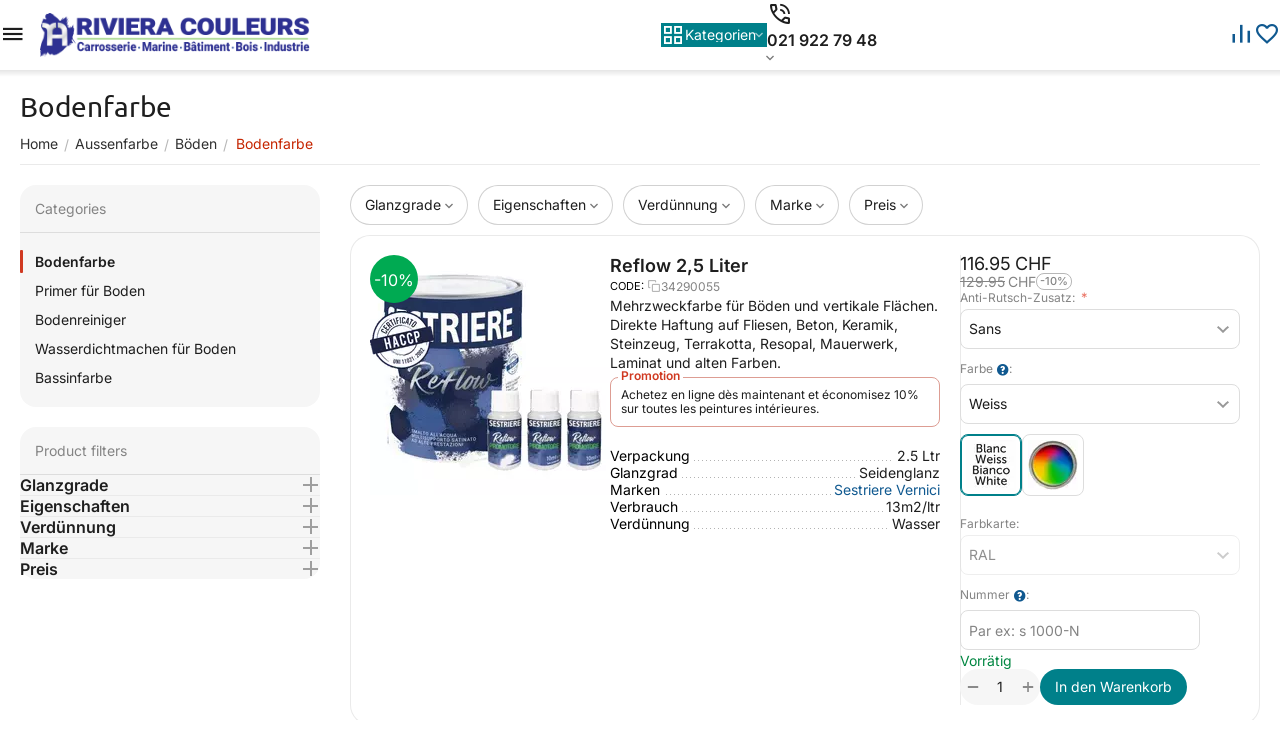

--- FILE ---
content_type: text/html; charset=utf-8
request_url: https://www.magasindepeinture.ch/de/aussen/boeden/bodenfarbe/
body_size: 57199
content:
<!DOCTYPE html>
<html 
    lang="de"
    dir="ltr"
    class="
 sticky-top-panel sticky-buy-panel-_top"
>
<head>
<title>Bodenfarbe | Online kaufen bei Riviera Couleurs</title>
<base href="https://www.magasindepeinture.ch/" />
<meta http-equiv="Content-Type" content="text/html; charset=utf-8" data-ca-mode="ultimate" />
<meta name="viewport" content="width=device-width,initial-scale=1.0,minimum-scale=1.0,maximum-scale=1.0,user-scalable=no,viewport-fit=cover" />
<meta name="description" content="Bodenfarbe - Online kaufen bei Riviera Couleurs.  Bodenfarbe: große Auswahl, Qualität und lange Lebensdauer Ihrer Arbeit garantiert. Lieferung innerhalb von 24 Stunden, Kauf im Laden, kostenlose Beratung." />
    <meta name="keywords" content="Bodenfarbe Böden  Riviera Couleurs" />

<meta name="format-detection" content="telephone=no">

            <link rel="canonical" href="https://www.magasindepeinture.ch/de/aussen/boeden/bodenfarbe/" />
            

    <link title="English" dir="ltr" type="text/html" rel="alternate" hreflang="en" href="https://www.magasindepeinture.ch/en/exterior-paint/floor/floor-paint/" />
    <link title="German" dir="ltr" type="text/html" rel="alternate" hreflang="de" href="https://www.magasindepeinture.ch/de/aussen/boeden/bodenfarbe/" />
    <link title="Français" dir="ltr" type="text/html" rel="alternate" hreflang="x-default" href="https://www.magasindepeinture.ch/peinture-exterieur/sols/peinture-pour-sols/" />
    <link title="Français" dir="ltr" type="text/html" rel="alternate" hreflang="fr" href="https://www.magasindepeinture.ch/peinture-exterieur/sols/peinture-pour-sols/" />
    <link title="Italiano" dir="ltr" type="text/html" rel="alternate" hreflang="it" href="https://www.magasindepeinture.ch/it/pittura-esterna/sols-it/peinture-pour-sols-it/" />

<meta property="og:type" content="website" />
<meta property="og:locale" content="de" />
<meta property="og:title" content="Bodenfarbe | Online kaufen bei Riviera Couleurs" />
<meta property="og:description" content="Bodenfarbe - Online kaufen bei Riviera Couleurs.  Bodenfarbe: große Auswahl, Qualität und lange Lebensdauer Ihrer Arbeit garantiert. Lieferung innerhalb von 24 Stunden, Kauf im Laden, kostenlose Beratung." />
<meta property="og:url" content="https://www.magasindepeinture.ch/de/aussen/boeden/bodenfarbe/" />
            <meta property="og:image" content="https://www.magasindepeinture.ch/images/logos/21/logo-RC-3.png" />
    

    <meta name="theme-color" content="#ffffff">

    <link href="https://www.magasindepeinture.ch/images/logos/21/cropped-logo-riviera-site-web_e9rr-bb_h7pv-3h.gif" rel="shortcut icon" type="image/gif" />

<link rel="preload" crossorigin="anonymous" as="font" href="https://www.magasindepeinture.ch/design/themes/abt__unitheme2/media/fonts/4iCs6KVjbNBYlgoKfw72.woff2?1768689583" type="font/woff2" />
<link type="text/css" rel="stylesheet" href="https://www.magasindepeinture.ch/var/cache/misc/assets/design/themes/abt__unitheme2/css/standalone.6f69f02124fa9d56de97ebe2dc6845041768689351.css?1768689351" />    <script data-no-defer>
        
        window.WebSocket = new Proxy(window.WebSocket, {
            construct(target, args) {
                const ws = new target(...args);
                const wsEvents = ['close', 'error', 'message', 'open'];

                window._websockets = window._websockets || new Map();
                window._websockets.set(ws, {});

                const removeWs = (target) => {
                    window._websockets.remove(target);
                }

                ws.close = new Proxy(ws.close, {
                    apply(target, thisArg, args) {
                        if (args[0] !== 4444) removeWs(thisArg);
                        return target.apply(thisArg, args);
                    }
                });

                const addEventListenerProxy = new Proxy(ws.addEventListener, {
                    apply(target, thisArg, args) {
                        const [e, func] = args;
                        if (window._websockets.has(thisArg)) {
                            window._websockets.get(thisArg)[e]?.push(func) || (window._websockets.get(thisArg)[e] = [func]);
                        }

                        return target.apply(thisArg, args);
                    }
                });

                ws.addEventListener = addEventListenerProxy;

                wsEvents.forEach((e) => {
                    Object.defineProperty(ws, 'on' + e, {
                        set(func) {
                            const callback = function (event) {
                                func.call(this, event);
                            };
                            return addEventListenerProxy.apply(this, [
                                e,
                                callback,
                                false
                            ]);
                        }
                    });
                });

                return ws;
            }
        });
        
    </script>
<script data-no-defer>
    window.lazySizesConfig =  {
        loadMode: 2,
        hFac: 0.42857142857143,
        expand: 350,
        expFactor: 1,
        preloadAfterLoad: false
    };
    document.addEventListener('lazybeforeunveil', function(e){
        let element = e.target;
        var bg = element.getAttribute('data-background-url');
        if(bg){
            var bgImg = $(new Image());
            bgImg.attr('src', bg);
            bgImg.on('load', function () {
                $(element).css({
                    'background-image': "url('" + bg + "')"
                }).removeAttr('data-background-url')
            });
        }
    });
</script>



    <!-- Inline script moved to the bottom of the page -->

<!-- Inline script moved to the bottom of the page -->

<!-- Inline script moved to the bottom of the page -->
    <!-- Inline script moved to the bottom of the page -->

<link rel="preload" href="https://www.magasindepeinture.ch/images/logos/21/logo-RC-3.png" as="image" fetchpriority="high">
<link rel="preload" href="https://www.magasindepeinture.ch/images/thumbnails/240/240/detailed/22/reflow_peinture_multiusage_2.5ltr.png.webp" as="image" fetchpriority="high">
<link rel="preload" href="https://www.magasindepeinture.ch/images/thumbnails/240/240/detailed/0/methacryl_siegel_1_litre_1705.jpg.webp" as="image" fetchpriority="high">
<link rel="preload" href="https://www.magasindepeinture.ch/images/thumbnails/240/240/detailed/22/reflow_peinture_multiusage_750ml.png.webp" as="image" fetchpriority="high">
<link rel="preload" href="https://www.magasindepeinture.ch/images/thumbnails/240/240/detailed/0/methacryl_siegel_12_5_litres_fr_24723.jpg.webp" as="image" fetchpriority="high">
</head>

<body class=" desktop-screen user-is-guest">
    <!-- Google Code for Remarketing Tag --><script data-no-defer async src="https://www.googletagmanager.com/gtag/js?id=AW-1007176884 "></script><script data-no-defer>window.dataLayer = window.dataLayer || [];function gtag() { dataLayer.push(arguments); }gtag('js', new Date());gtag('config', 'AW-1007176884 ');var event_name = '';var params = { };event_name = 'view_item';params = {ecomm_pagetype: 'category',ecomm_category: 'Bodenfarbe',};
gtag('event', event_name, params);</script>        
        <div class="ty-tygh  " data-ca-element="mainContainer" id="tygh_container">

        <div id="ajax_overlay" class="ty-ajax-overlay"></div>
<div id="ajax_loading_box" class="ty-ajax-loading-box"></div>
        <div class="cm-notification-container notification-container">
</div>
        <div class="ty-helper-container "
                    id="tygh_main_container">
                                             
<div class="tygh-top-panel clearfix">
                <div class="container-fluid ">
                                                
    
        </div>
        

</div>

<div class="tygh-header header-grid light-header clearfix">
                <div class="container-fluid">
                                                
                <div class="container-fluid-row">
<div class="row-fluid ">        <div class="span16 top-menu-grid " >
                    <div class="row-fluid ">        <div class="span6 top-logo " >
                    <div id="sw_dropdown_747" class="ut2-sp-n cm-combination  cm-external-triggered"><span><i class="ut2-icon-outline-menu"></i></span></div><div id="dropdown_747" class="ut2-sw-b hidden cm-external-click" data-ca-external-click-id="sw_dropdown_747"></div><div class="ut2-sw-w" style="display: none;"><div class="ut2-scroll"><div class="ut2-sw"><div class="ut2-sp-f cm-combination" id="off_dropdown_747" style="display:none;"><i class="ut2-icon-baseline-close"></i></div><div class="ut2-rb"><div class="ty-logo-container">
    
        
    


    





        
                            
        
        <img class="ty-pict  ty-logo-container__image   cm-image" width="606" height="100" alt="" title="" src="https://www.magasindepeinture.ch/images/logos/21/logo-RC-3.png" />

    
    </div></div><div class="ut2-rb account-info"></div><nav class="ut2-fm "><div class="ut2-fmbtm hidden">Back to main</div><div class="ut2-fmw"><div class="ut2-lfl ty-menu-item__products ut2-lfl_inclusive">            


    
                


                    
                    
                    
            

            
    
                                            <img class="ty-pict  ut2-lfl-icon lazyload   cm-image" alt="" title="" srcset="[data-uri]" src="[data-uri]" data-srcset="https://www.magasindepeinture.ch/images/thumbnails/64/64/abt__ut2/menu-with-icon/19/icone-nuancier-tr_9ws7-tv.png.webp 2x" width="32" height="32" data-src="https://www.magasindepeinture.ch/images/thumbnails/32/32/abt__ut2/menu-with-icon/19/icone-nuancier-tr_9ws7-tv.png.webp" />

<p class="ut2-lfl__head"><a href="https://www.magasindepeinture.ch/de/wahlen-von-farbe/"><span class="ut2-lfl__head__t"><span class="ut2-lfl__head__name">Wählen nach Farbe</span></span><span class="ut2-lfl__head__d">Eine Farbauswahl dank der intelligenten Auswahl leicht gemacht. </span></a></p><i></i><div class="ut2-slw ut2-slw__right-panel"><div class="ut2-slw__html"><div class="ut2-lsl with-pic"><p><a href="https://www.magasindepeinture.ch/de/wahlen-von-farbe/ncs-de/"><span class="img">


    



                    
                    
                    
            

            
    
    <img class="ty-pict  ut2-lfl-icon lazyload   cm-image" alt="" title="" src="[data-uri]" width="250" height="250" data-src="https://www.magasindepeinture.ch/images/abt__ut2/menu-with-icon/19/ncs_fqrz-6j.jpg" />

</span><span>NCS</span></a></p></div><div class="ut2-lsl with-pic"><p><a href="https://www.magasindepeinture.ch/de/wahlen-von-farbe/sikkens-de/"><span class="img">


    



                    
                    
                    
            

            
    
    <img class="ty-pict  ut2-lfl-icon lazyload   cm-image" alt="" title="" src="[data-uri]" width="250" height="250" data-src="https://www.magasindepeinture.ch/images/abt__ut2/menu-with-icon/19/5051.jpg" />

</span><span>Sikkens</span></a></p></div><div class="ut2-lsl with-pic"><p><a href="https://www.magasindepeinture.ch/de/wahlen-von-farbe/ral-de/"><span class="img">


    



                    
                    
                    
            

            
    
    <img class="ty-pict  ut2-lfl-icon lazyload   cm-image" alt="" title="" src="[data-uri]" width="250" height="250" data-src="https://www.magasindepeinture.ch/images/abt__ut2/menu-with-icon/19/ralk5.jpg" />

</span><span>RAL</span></a></p></div><div class="ut2-lsl with-pic"><p><a href="https://www.magasindepeinture.ch/de/wahlen-von-farbe/f-and-b-approximation-de/"><span class="img">


    



                    
                    
                    
            

            
    
    <img class="ty-pict  ut2-lfl-icon lazyload   cm-image" alt="" title="" src="[data-uri]" width="1024" height="1024" data-src="https://www.magasindepeinture.ch/images/abt__ut2/menu-with-icon/22/Gemini_Generated_Image_up9qmqup9qmqup9q.png" />

</span><span>F&amp;B Approximation</span></a></p></div><div class="ut2-lsl with-pic"><p><a href="https://www.magasindepeinture.ch/de/wahlen-von-farbe/wahlen-bei-farbe/"><span class="img">


    



                    
                    
                    
            

            
    
    <img class="ty-pict  ut2-lfl-icon lazyload   cm-image" alt="" title="" src="[data-uri]" width="250" height="250" data-src="https://www.magasindepeinture.ch/images/abt__ut2/menu-with-icon/19/abita_pe3n-fm.jpg" />

</span><span>Abita</span></a></p></div></div><div class="ut2-slw__html-item right_top hidden-phone"><img src="https://www.magasindepeinture.ch/images/companies/1/cf21_colour-futures-2021_de.jpg?1636795697236" alt="" width="539" height="709" /></div></div></div><div class="ut2-lfl ty-menu-item__media ut2-lfl_inclusive">            


    
                


                    
                    
                    
            

            
    
                                            <img class="ty-pict  ut2-lfl-icon lazyload   cm-image" alt="" title="" srcset="[data-uri]" src="[data-uri]" data-srcset="https://www.magasindepeinture.ch/images/thumbnails/64/64/abt__ut2/menu-with-icon/19/icone-maison-int-gris_e1l9-66.png.webp 2x" width="32" height="32" data-src="https://www.magasindepeinture.ch/images/thumbnails/32/32/abt__ut2/menu-with-icon/19/icone-maison-int-gris_e1l9-66.png.webp" />

<p class="ut2-lfl__head"><a href="https://www.magasindepeinture.ch/de/innen/"><span class="ut2-lfl__head__t"><span class="ut2-lfl__head__name">Innenfarbe</span></span><span class="ut2-lfl__head__d">Alle Innenfarben</span></a></p><i></i><div class="ut2-slw"><div class="ut2-lsl"><p><a href="https://www.magasindepeinture.ch/de/innen/lasure-et-vernis-de/"><span>Beizen und Klarlack</span></a></p><div class="ut2-tlw"><a href="https://www.magasindepeinture.ch/de/innen/lasure-et-vernis-de/farbige-lacke/" class="">Getönter Lack und Holzbeize</a><a href="https://www.magasindepeinture.ch/de/innen/lasure-et-vernis-de/couche-de-fond-de/" class="">Hartgrund</a><a href="https://www.magasindepeinture.ch/de/innen/lasure-et-vernis-de/klarlack/" class="">Klarlack</a><a href="https://www.magasindepeinture.ch/de/innen/lasure-et-vernis-de/oele/" class="">Öle - Wachse</a></div></div><div class="ut2-lsl ut2-lsl__more"><p><a href="https://www.magasindepeinture.ch/de/innen/deko-effekte/"><span>Dekoeffekte</span></a></p><div class="ut2-tlw"><a href="javascript:void(0);" onclick="$(this).parent().find('a').removeClass('hidden');$(this).addClass('hidden');" class="ut2-lsl__more-link" title=""><span>Mehr</span></a><a href="https://www.magasindepeinture.ch/de/innen/deko-effekte/grundlacke/" class="">Untere Schicht</a><a href="https://www.magasindepeinture.ch/de/innen/deko-effekte/metall-und-pearleffekte/" class="">Metall- und Pearleffekte</a><a href="https://www.magasindepeinture.ch/de/innen/deko-effekte/kalk-produkte/" class="">Mineralien</a><a href="https://www.magasindepeinture.ch/de/innen/deko-effekte/betonboden/" class="">Konkreter Effekt</a><a href="https://www.magasindepeinture.ch/de/innen/deko-effekte/uebrige/" class="">All die anderen</a><a href="https://www.magasindepeinture.ch/de/innen/deko-effekte/schutzlacke/" class=" hidden">Dekorativer Schutz, Lack</a><a href="https://www.magasindepeinture.ch/de/innen/deko-effekte/farbfacher/" class=" hidden">Farbfächer</a><a href="https://www.magasindepeinture.ch/de/innen/deko-effekte/oxydation-de/" class=" hidden">Oxidation</a><a href="https://www.magasindepeinture.ch/de/innen/deko-effekte/siloxanne-lasure-murale-de/" class=" hidden">Siloxanne, Wandfleck</a><a href="https://www.magasindepeinture.ch/de/innen/deko-effekte/pochoirs-motifs-de/" class=" hidden">Schablonen - Muster</a></div></div><div class="ut2-lsl"><p><a href="https://www.magasindepeinture.ch/de/innen/fliesen/"><span>Fliesen</span></a></p><div class="ut2-tlw"><a href="https://www.magasindepeinture.ch/de/innen/fliesen/fliesenreiniger/" class="">Fliesenreiniger </a><a href="https://www.magasindepeinture.ch/de/innen/fliesen/fliesenfarben/" class="">Fliesenfarben</a></div></div><div class="ut2-lsl"><p><a href="https://www.magasindepeinture.ch/de/innen/resine-de/"><span>Harz</span></a></p><div class="ut2-tlw"><a href="https://www.magasindepeinture.ch/de/innen/resine-de/resine-epoxy-de/" class="">Epoxydharze</a><a href="https://www.magasindepeinture.ch/de/innen/resine-de/pigment-pour-resine-epoxy-de/" class="">Pigment für Epoxidharz</a></div></div><div class="ut2-lsl ut2-lsl__more"><p><a href="https://www.magasindepeinture.ch/de/innen/innenwandfarben/"><span>Innenwandfarben</span></a></p><div class="ut2-tlw"><a href="javascript:void(0);" onclick="$(this).parent().find('a').removeClass('hidden');$(this).addClass('hidden');" class="ut2-lsl__more-link" title=""><span>Mehr</span></a><a href="https://www.magasindepeinture.ch/de/innen/innenwandfarben/deckfarben/" class="">Deckfarben</a><a href="https://www.magasindepeinture.ch/de/innen/innenwandfarben/glasfaser-und-dekorplatten/" class="">Glasfaser und Dekorplatten</a><a href="https://www.magasindepeinture.ch/de/innen/innenwandfarben/heizkoerper/" class="">Heizkörper</a><a href="https://www.magasindepeinture.ch/de/innen/innenwandfarben/mattfarbe/" class="">Mattfarbe</a><a href="https://www.magasindepeinture.ch/de/innen/innenwandfarben/primer-fur-wande-und-mauern/" class="">Primer für Wände und Mauern</a><a href="https://www.magasindepeinture.ch/de/innen/innenwandfarben/seidenglanzfarbe/" class=" hidden">Satinfarbe</a><a href="https://www.magasindepeinture.ch/de/innen/innenwandfarben/anti-saltpeter/" class=" hidden">Anti-saltpeter</a><a href="https://www.magasindepeinture.ch/de/innen/innenwandfarben/crepi-de/" class=" hidden">Gips</a><a href="https://www.magasindepeinture.ch/de/innen/innenwandfarben/anti-moisissures-de/" class=" hidden">Anti-Schimmel</a><a href="https://www.magasindepeinture.ch/de/innen/innenwandfarben/peinture-minerale-de/" class=" hidden">Mineralfarbe</a></div></div><div class="ut2-lsl"><p><a href="https://www.magasindepeinture.ch/de/innen/holz/"><span>Lack und Emaille </span></a></p><div class="ut2-tlw"><a href="https://www.magasindepeinture.ch/de/innen/holz/abdeckprodukte/" class="">Abdeckprodukte - Emaille </a><a href="https://www.magasindepeinture.ch/de/innen/holz/primer-fur-holz/" class="">Grundierung</a></div></div><div class="ut2-lsl"><p><a href="https://www.magasindepeinture.ch/de/innen/metall/"><span>Metall</span></a></p><div class="ut2-tlw"><a href="https://www.magasindepeinture.ch/de/innen/metall/primer-fur-metall/" class="">Grundierung für Metall</a><a href="https://www.magasindepeinture.ch/de/innen/metall/metallfarbe/" class="">Metalllack </a></div></div><div class="ut2-lsl"><p><a href="https://www.magasindepeinture.ch/de/innen/naturfarben-auro/"><span>Naturfarben Auro</span></a></p><div class="ut2-tlw"><a href="https://www.magasindepeinture.ch/de/innen/naturfarben-auro/primer/" class="">Primer</a><a href="https://www.magasindepeinture.ch/de/innen/naturfarben-auro/farbe-auro/" class="">Farbe Auro</a><a href="https://www.magasindepeinture.ch/de/innen/naturfarben-auro/oel-wachs/" class="">Öl - Wachs</a><a href="https://www.magasindepeinture.ch/de/innen/naturfarben-auro/peinture-pour-parois-de/" class="">Wandfarbe</a></div></div><div class="ut2-lsl"><p><a href="https://www.magasindepeinture.ch/de/innen/produkte-fur-parkett/"><span>Produkte für Parkett</span></a></p><div class="ut2-tlw"><a href="https://www.magasindepeinture.ch/de/innen/produkte-fur-parkett/primer-fur-parket/" class="">Primer für parket</a><a href="https://www.magasindepeinture.ch/de/innen/produkte-fur-parkett/parkettlack/" class="">Parkettlack</a></div></div><div class="ut2-lsl"><p><a href="https://www.magasindepeinture.ch/de/innen/spachtel/"><span>Spachtel</span></a></p><div class="ut2-tlw"><a href="https://www.magasindepeinture.ch/de/innen/spachtel/gamme-platrier-de/" class="">Gamme Plâtrier</a><a href="https://www.magasindepeinture.ch/de/innen/spachtel/mastic-a-bois-de/" class="">Holzspachtel</a><a href="https://www.magasindepeinture.ch/de/innen/spachtel/enduit-pour-parois-de/" class="">Wandputz</a><a href="https://www.magasindepeinture.ch/de/innen/spachtel/mastic-acrylique-siliconne-de/" class="">Acrylkitt - Silikon</a></div></div><div class="ut2-lsl"><p><a href="https://www.magasindepeinture.ch/de/innen/boeden/"><span>Zementböden</span></a></p><div class="ut2-tlw"><a href="https://www.magasindepeinture.ch/de/innen/boeden/primer-fur-boden/" class="">Primer für Boden</a><a href="https://www.magasindepeinture.ch/de/innen/boeden/fusboedenfarbe/" class="">Fußbödenfarbe</a><a href="https://www.magasindepeinture.ch/de/innen/boeden/bodenreiniger/" class="">Bodenreiniger</a></div></div></div></div><div class="ut2-lfl ty-menu-item__media ut2-lfl_inclusive">            


    
                


                    
                    
                    
            

            
    
                                            <img class="ty-pict  ut2-lfl-icon lazyload   cm-image" alt="" title="" srcset="[data-uri]" src="[data-uri]" data-srcset="https://www.magasindepeinture.ch/images/thumbnails/64/64/abt__ut2/menu-with-icon/19/icone-maison-ext_o3of-qb.png.webp 2x" width="32" height="32" data-src="https://www.magasindepeinture.ch/images/thumbnails/32/32/abt__ut2/menu-with-icon/19/icone-maison-ext_o3of-qb.png.webp" />

<p class="ut2-lfl__head"><a href="https://www.magasindepeinture.ch/de/aussen/"><span class="ut2-lfl__head__t"><span class="ut2-lfl__head__name">Aussenfarbe</span></span><span class="ut2-lfl__head__d">Alle Außenfarben</span></a></p><i></i><div class="ut2-slw"><div class="ut2-lsl"><p class="ut2-fm-active-item"><a href="https://www.magasindepeinture.ch/de/aussen/boeden/"><span>Böden</span></a></p><div class="ut2-tlw"><a href="https://www.magasindepeinture.ch/de/aussen/boeden/primer-fur-boden/" class="">Primer für Boden</a><a href="https://www.magasindepeinture.ch/de/aussen/boeden/bodenreiniger/" class="">Bodenreiniger</a><a href="https://www.magasindepeinture.ch/de/aussen/boeden/bodenfarbe/" class=" ut2-fm-active-item">Bodenfarbe</a><a href="https://www.magasindepeinture.ch/de/aussen/boeden/wasserdichtmachen-fur-boden/" class="">Wasserdichtmachen für Boden</a><a href="https://www.magasindepeinture.ch/de/aussen/boeden/piscine-de/" class="">Bassinfarbe</a></div></div><div class="ut2-lsl"><p><a href="https://www.magasindepeinture.ch/de/aussen/fassaden/"><span>Fassaden</span></a></p><div class="ut2-tlw"><a href="https://www.magasindepeinture.ch/de/aussen/fassaden/primer-fur-fassaden/" class="">primer für Fassaden</a><a href="https://www.magasindepeinture.ch/de/aussen/fassaden/fassadenfarbe/" class="">Fassadenfarbe</a></div></div><div class="ut2-lsl"><p><a href="https://www.magasindepeinture.ch/de/aussen/holzlasur/"><span>Holzlazur</span></a></p><div class="ut2-tlw"><a href="https://www.magasindepeinture.ch/de/aussen/holzlasur/lasure-couvrante-de/" class="">Deckender Holzlasur</a><a href="https://www.magasindepeinture.ch/de/aussen/holzlasur/couche-de-fond-impregnations-de/" class="">Grundierung - Imprägnierungen</a><a href="https://www.magasindepeinture.ch/de/aussen/holzlasur/lasure-et-glacis-de/" class="">Holzlasur</a><a href="https://www.magasindepeinture.ch/de/aussen/holzlasur/saturateur-de/" class="">Imprägnierlasur</a><a href="https://www.magasindepeinture.ch/de/aussen/holzlasur/holzboeden/" class="">Terrassen - Holzböden</a></div></div><div class="ut2-lsl"><p><a href="https://www.magasindepeinture.ch/de/aussen/holz/"><span>Lack und Emaille</span></a></p><div class="ut2-tlw"><a href="https://www.magasindepeinture.ch/de/aussen/holz/abdeckprodukte/" class="">Abdeckprodukte - Emaille</a><a href="https://www.magasindepeinture.ch/de/aussen/holz/primer-fur-holz/" class="">Grundierung für Holz</a><a href="https://www.magasindepeinture.ch/de/aussen/holz/primer-fur-metall/" class="">Grundierung für Metall</a><a href="https://www.magasindepeinture.ch/de/aussen/holz/metallfarben/" class="">Metalloberflächen</a></div></div><div class="ut2-lsl"><p><a href="https://www.magasindepeinture.ch/de/aussen/spachteln/"><span>Spachteln</span></a></p><div class="ut2-tlw"><a href="https://www.magasindepeinture.ch/de/aussen/spachteln/mastic-a-bois-pour-lexterieur-de/" class="">Mastic à bois pour l&#039;extérieur</a><a href="https://www.magasindepeinture.ch/de/aussen/spachteln/enduit-pour-support-mineraux-a-lexterieur-de/" class="">Enduit pour support minéraux à l&#039;extérieur</a></div></div><div class="ut2-lsl"><p><a href="https://www.magasindepeinture.ch/de/industrie-de/"><span>Industrielack</span></a></p><div class="ut2-tlw"><a href="https://www.magasindepeinture.ch/de/industrie-de/basislack-nexa-autocolor/" class="">Basislack Nexa Autocolor</a><a href="https://www.magasindepeinture.ch/de/industrie-de/holzindustrie/" class="">Holzindustrie</a><a href="https://www.magasindepeinture.ch/de/industrie-de/metallindustrie/" class="">Metallindustrie</a><a href="https://www.magasindepeinture.ch/de/industrie-de/sols-industriels-de/" class="">Industrieböden</a></div></div><div class="ut2-lsl"><p><a href="https://www.magasindepeinture.ch/de/bootsfarbe/"><span>Bootsfarbe</span></a></p><div class="ut2-tlw"><a href="https://www.magasindepeinture.ch/de/bootsfarbe/grundierung/" class="">Grundierung</a><a href="https://www.magasindepeinture.ch/de/bootsfarbe/antifouling-de/" class="">Antifouling</a><a href="https://www.magasindepeinture.ch/de/bootsfarbe/lackierungen/" class="">Lack für Bootsrümpfe und Decks</a><a href="https://www.magasindepeinture.ch/de/bootsfarbe/bootslack/" class="">Bootslack</a><a href="https://www.magasindepeinture.ch/de/bootsfarbe/reiniger-polish/" class="">Reiniger - Polish</a></div></div></div></div><div class="ut2-lfl ty-menu-item__media ut2-lfl_inclusive">            


    
                


                    
                    
                    
            

            
    
                                            <img class="ty-pict  ut2-lfl-icon lazyload   cm-image" alt="" title="" srcset="[data-uri]" src="[data-uri]" data-srcset="https://www.magasindepeinture.ch/images/thumbnails/64/64/abt__ut2/menu-with-icon/19/icone-spray_q3zm-9q.png.webp 2x" width="32" height="32" data-src="https://www.magasindepeinture.ch/images/thumbnails/32/32/abt__ut2/menu-with-icon/19/icone-spray_q3zm-9q.png.webp" />

<p class="ut2-lfl__head"><a href="https://www.magasindepeinture.ch/de/spraydosen/"><span class="ut2-lfl__head__t"><span class="ut2-lfl__head__name">Spraydosen</span></span><span class="ut2-lfl__head__d">Alle Spraydosen, für auto, massgeschneiderte, Ral, udw.</span></a></p><i></i><div class="ut2-slw"><div class="ut2-lsl ut2-lsl__more"><p><a href="https://www.magasindepeinture.ch/de/spraydosen/autolack/"><span>Autolack</span></a></p><div class="ut2-tlw"><a href="javascript:void(0);" onclick="$(this).parent().find('a').removeClass('hidden');$(this).addClass('hidden');" class="ut2-lsl__more-link" title=""><span>Mehr</span></a><a href="https://www.magasindepeinture.ch/de/spraydosen/autolack/auto-spraydose/" class="">Auto Spraydose</a><a href="https://www.magasindepeinture.ch/de/spraydosen/autolack/pince-de-frein-de/" class="">Bremssättel - Felgen</a><a href="https://www.magasindepeinture.ch/de/spraydosen/autolack/protection-de-chassis-de/" class="">Fahrgestellschutz</a><a href="https://www.magasindepeinture.ch/de/spraydosen/autolack/laque-incolore-de/" class="">Klarlack</a><a href="https://www.magasindepeinture.ch/de/spraydosen/autolack/couche-de-fond-de/" class="">Untere Schicht</a><a href="https://www.magasindepeinture.ch/de/spraydosen/autolack/stosstange/" class=" hidden">Stoßstange</a></div></div><div class="ut2-lsl"><p><a href="https://www.magasindepeinture.ch/de/spraydosen/dekorativ/"><span>dekorativ</span></a></p><div class="ut2-tlw"><a href="https://www.magasindepeinture.ch/de/spraydosen/dekorativ/bronze-or-argent-de/" class="">Bronze - Gold - Silber</a><a href="https://www.magasindepeinture.ch/de/spraydosen/dekorativ/fluo-phosphoreszierend/" class="">Fluoreszierend - phosphoreszierend</a><a href="https://www.magasindepeinture.ch/de/spraydosen/dekorativ/divers-de/" class="">verschiedene</a></div></div><div class="ut2-lsl"><p><a href="https://www.magasindepeinture.ch/de/spraydosen/farblose-lacke/"><span>farblose Lacke</span></a></p><div class="ut2-tlw"><a href="https://www.magasindepeinture.ch/de/spraydosen/farblose-lacke/mono-composant-de/" class="">Mono-Komponente</a><a href="https://www.magasindepeinture.ch/de/spraydosen/farblose-lacke/bi-composant-de/" class="">zwei-Komponenten</a></div></div><div class="ut2-lsl"><p><a href="https://www.magasindepeinture.ch/de/spraydosen/spray-de-couleur-de/"><span>Farbspray</span></a></p><div class="ut2-tlw"><a href="https://www.magasindepeinture.ch/de/spraydosen/spray-de-couleur-de/masgeschneiderte/" class="">maßgeschneiderte</a><a href="https://www.magasindepeinture.ch/de/spraydosen/spray-de-couleur-de/ncs-de/" class="">NCS</a><a href="https://www.magasindepeinture.ch/de/spraydosen/spray-de-couleur-de/ral-farben/" class="">RAL Farben</a></div></div><div class="ut2-lsl"><p><a href="https://www.magasindepeinture.ch/de/spraydosen/fur-maler/"><span>Für Maler</span></a></p><div class="ut2-tlw"><a href="https://www.magasindepeinture.ch/de/spraydosen/fur-maler/heizkoerper/" class="">Heizkörper</a><a href="https://www.magasindepeinture.ch/de/spraydosen/fur-maler/isolant-de/" class="">Isolierung</a><a href="https://www.magasindepeinture.ch/de/spraydosen/fur-maler/couche-de-fond-de/" class="">Untere Schicht</a><a href="https://www.magasindepeinture.ch/de/spraydosen/fur-maler/retouches-murales-de/" class="">Wandretusche</a></div></div><div class="ut2-lsl"><p><a href="https://www.magasindepeinture.ch/de/spraydosen/grundierung/"><span>Grundierung</span></a></p><div class="ut2-tlw"><a href="https://www.magasindepeinture.ch/de/spraydosen/grundierung/pour-plastique-de/" class="">Kunststoff</a><a href="https://www.magasindepeinture.ch/de/spraydosen/grundierung/pour-metaux-de/" class="">Metalle</a><a href="https://www.magasindepeinture.ch/de/spraydosen/grundierung/universelle-de/" class="">universal</a></div></div><div class="ut2-lsl"><p><a href="https://www.magasindepeinture.ch/de/spraydosen/lack-besondere/"><span>Lack besondere</span></a></p><div class="ut2-tlw"><a href="https://www.magasindepeinture.ch/de/spraydosen/lack-besondere/nettoyant-de/" class="">Reiniger</a><a href="https://www.magasindepeinture.ch/de/spraydosen/lack-besondere/divers-de/" class="">verschiedene</a><a href="https://www.magasindepeinture.ch/de/spraydosen/lack-besondere/haute-temperature-de/" class="">Hohe temperatur</a><a href="https://www.magasindepeinture.ch/de/spraydosen/lack-besondere/accessoire-de/" class="">Zubehörteil</a></div></div><div class="ut2-lsl"><p><a href="https://www.magasindepeinture.ch/de/spraydosen/markierung/"><span>Markierung</span></a></p><div class="ut2-tlw"><a href="https://www.magasindepeinture.ch/de/spraydosen/markierung/craie-temporaire-de/" class="">Kreide - vorübergehend</a><a href="https://www.magasindepeinture.ch/de/spraydosen/markierung/permanent-de/" class="">permanent</a><a href="https://www.magasindepeinture.ch/de/spraydosen/markierung/chariot-de-marquage-de/" class="">Markierungswagen</a></div></div></div></div><div class="ut2-lfl ty-menu-item__media ut2-lfl_inclusive">            


    
                


                    
                    
                    
            

            
    
                                            <img class="ty-pict  ut2-lfl-icon lazyload   cm-image" alt="" title="" srcset="[data-uri]" src="[data-uri]" data-srcset="https://www.magasindepeinture.ch/images/thumbnails/64/64/abt__ut2/menu-with-icon/19/icone-voiture_nt15-yv.png.webp 2x" width="32" height="32" data-src="https://www.magasindepeinture.ch/images/thumbnails/32/32/abt__ut2/menu-with-icon/19/icone-voiture_nt15-yv.png.webp" />

<p class="ut2-lfl__head"><a href="https://www.magasindepeinture.ch/de/autolacke/"><span class="ut2-lfl__head__t"><span class="ut2-lfl__head__name">Autolacke</span></span><span class="ut2-lfl__head__d">Lack und Zubehör für Autos</span></a></p><i></i><div class="ut2-slw"><div class="ut2-lsl"><p><a href="https://www.magasindepeinture.ch/de/autolacke/auto-spachtel/"><span>Auto Spachtel</span></a></p><div class="ut2-tlw"><a href="https://www.magasindepeinture.ch/de/autolacke/auto-spachtel/resine-polyester-de/" class="">Polyesterharz</a></div></div><div class="ut2-lsl"><p><a href="https://www.magasindepeinture.ch/de/autolacke/auto-farben/"><span>Autofarbe</span></a></p><div class="ut2-tlw"><a href="https://www.magasindepeinture.ch/de/autolacke/auto-farben/grundierung/" class="">Untere Schicht</a><a href="https://www.magasindepeinture.ch/de/autolacke/auto-farben/karrosserie-farben/" class="">Autofarbe</a><a href="https://www.magasindepeinture.ch/de/autolacke/auto-farben/verdunner/" class="">Verdünnungsmittel</a><a href="https://www.magasindepeinture.ch/de/autolacke/auto-farben/klarlack/" class="">Klarlack</a></div></div><div class="ut2-lsl"><p><a href="https://www.magasindepeinture.ch/de/autolacke/spraydosen/"><span>Spraydosen</span></a></p><div class="ut2-tlw"><a href="https://www.magasindepeinture.ch/de/autolacke/spraydosen/karrosserie-farben/" class="">Autolack Spraydosen</a><a href="https://www.magasindepeinture.ch/de/autolacke/spraydosen/klarlack/" class="">Klarlack</a><a href="https://www.magasindepeinture.ch/de/autolacke/spraydosen/couche-de-fond-de/" class="">Primer </a></div></div><div class="ut2-lsl"><p><a href="https://www.magasindepeinture.ch/de/autolacke/reiniger-entfetter/"><span>Reiniger - Entfetter</span></a></p><div class="ut2-tlw"><a href="https://www.magasindepeinture.ch/de/autolacke/reiniger-entfetter/polish-de/" class="">Polish</a><a href="https://www.magasindepeinture.ch/de/autolacke/reiniger-entfetter/benzine/" class="">Reiniger - Entfetter</a></div></div><div class="ut2-lsl"><p><a href="https://www.magasindepeinture.ch/de/autolacke/scotch-de/"><span>Scotch</span></a></p><div class="ut2-tlw"><a href="https://www.magasindepeinture.ch/de/autolacke/scotch-de/abdeckklebeband/" class="">Abdeckklebeband</a><a href="https://www.magasindepeinture.ch/de/autolacke/scotch-de/farblinienband/" class="">Farblinienband</a></div></div><div class="ut2-lsl"><p><a href="https://www.magasindepeinture.ch/de/autolacke/schleiffen/"><span>Schleiffen</span></a></p><div class="ut2-tlw"><a href="https://www.magasindepeinture.ch/de/autolacke/schleiffen/scotch-brite-de/" class="">Scotch-brite</a><a href="https://www.magasindepeinture.ch/de/autolacke/schleiffen/vliesscheiben/" class="">Vliesscheiben</a><a href="https://www.magasindepeinture.ch/de/autolacke/schleiffen/schleifpapier/" class="">Schleifpapier</a></div></div><div class="ut2-lsl"><p><a href="https://www.magasindepeinture.ch/de/autolacke/kleine-reparatur/"><span>kleine Reparatur</span></a></p><div class="ut2-tlw"><a href="https://www.magasindepeinture.ch/de/autolacke/kleine-reparatur/kratzer-reparatur/" class="">Kratzer Reparatur</a><a href="https://www.magasindepeinture.ch/de/autolacke/kleine-reparatur/renovierung-der-lichter/" class="">Renovierung der Lichter</a></div></div></div></div><div class="ut2-lfl  ut2-lfl_inclusive">            


    
                


                    
                    
                    
            

            
    
                                            <img class="ty-pict  ut2-lfl-icon lazyload   cm-image" alt="" title="" srcset="[data-uri]" src="[data-uri]" data-srcset="https://www.magasindepeinture.ch/images/thumbnails/64/64/abt__ut2/menu-with-icon/21/icone-maison-int-gris_e1l9-66.gif.webp 2x" width="32" height="32" data-src="https://www.magasindepeinture.ch/images/thumbnails/32/32/abt__ut2/menu-with-icon/21/icone-maison-int-gris_e1l9-66.gif.webp" />

<p class="ut2-lfl__head"><a href="https://www.magasindepeinture.ch/de/bootsfarbe/"><span class="ut2-lfl__head__t"><span class="ut2-lfl__head__name">Bootsfarbe</span></span></a></p><i></i><div class="ut2-slw"><div class="ut2-lsl"><p><a href="https://www.magasindepeinture.ch/de/bootsfarbe/grundierung/"><span>Grundierung</span></a></p></div><div class="ut2-lsl"><p><a href="https://www.magasindepeinture.ch/de/bootsfarbe/antifouling-de/"><span>Antifouling</span></a></p></div><div class="ut2-lsl"><p><a href="https://www.magasindepeinture.ch/de/bootsfarbe/lackierungen/"><span>Lack für Bootsrümpfe und Decks</span></a></p></div><div class="ut2-lsl"><p><a href="https://www.magasindepeinture.ch/de/bootsfarbe/bootslack/"><span>Bootslack</span></a></p></div><div class="ut2-lsl"><p><a href="https://www.magasindepeinture.ch/de/bootsfarbe/reiniger-polish/"><span>Reiniger - Polish</span></a></p></div></div></div><div class="ut2-lfl  ut2-lfl_inclusive">            


    
                


                    
                    
                    
            

            
    
                                            <img class="ty-pict  ut2-lfl-icon lazyload   cm-image" alt="" title="" srcset="[data-uri]" src="[data-uri]" data-srcset="https://www.magasindepeinture.ch/images/thumbnails/64/64/abt__ut2/menu-with-icon/19/icone-usine_afb5-av.png.webp 2x" width="32" height="32" data-src="https://www.magasindepeinture.ch/images/thumbnails/32/32/abt__ut2/menu-with-icon/19/icone-usine_afb5-av.png.webp" />

<p class="ut2-lfl__head"><a href="javascript:void(0)"><span class="ut2-lfl__head__t"><span class="ut2-lfl__head__name">Industrielack</span><span class="m-label" style="color:#ffffff;background-color:#e9725d;border: 1px solid #e9725d;">Profi</span></span><span class="ut2-lfl__head__d">Farben für den Holz- und Metallprofi </span></a></p><i></i><div class="ut2-slw"><div class="ut2-lsl"><p><a href="https://www.magasindepeinture.ch/de/werkzeuge/spritzen/airless-de/"><span class="img">


    



                    
                    
                    
            

            
    
    <img class="ty-pict  ut2-lfl-icon lazyload   cm-image" alt="" title="" src="[data-uri]" width="350" height="350" data-src="https://www.magasindepeinture.ch/images/abt__ut2/menu-with-icon/20/csm_PP90_Extra_Skid_white_background_shadow_72dpi_9d34e44b61.jpg" />

</span><span>Airless</span></a></p><div class="ut2-tlw"><a href="https://www.magasindepeinture.ch/de/werkzeuge/spritzen/airless-de/accessoire-pour-airless-de/" class="">Accessoire pour airless</a></div></div><div class="ut2-lsl ut2-lsl__more"><p><a href="https://www.magasindepeinture.ch/de/industrie-de/holzindustrie/"><span class="img">


    



                    
                    
                    
            

            
    
    <img class="ty-pict  ut2-lfl-icon lazyload   cm-image" alt="" title="" src="[data-uri]" width="375" height="315" data-src="https://www.magasindepeinture.ch/images/abt__ut2/menu-with-icon/20/csm_8ct_holz_haus_8f6d9276ee.jpg" />

</span><span>Holzindustrie</span></a></p><div class="ut2-tlw"><a href="javascript:void(0);" onclick="$(this).parent().find('a').removeClass('hidden');$(this).addClass('hidden');" class="ut2-lsl__more-link" title=""><span>Mehr</span></a><a href="https://www.magasindepeinture.ch/de/industrie-de/holzindustrie/wasserfarben/" class="">Finish auf Wasserbasis</a><a href="https://www.magasindepeinture.ch/de/industrie-de/holzindustrie/harter/" class="">Härter</a><a href="https://www.magasindepeinture.ch/de/industrie-de/holzindustrie/primer/" class="">Untere Schicht</a><a href="https://www.magasindepeinture.ch/de/industrie-de/holzindustrie/verdunner/" class="">Verdünner</a><a href="https://www.magasindepeinture.ch/de/industrie-de/holzindustrie/farbloesungsmittel/" class="">Lösungsmittelende</a><a href="https://www.magasindepeinture.ch/de/industrie-de/holzindustrie/mordant-et-teinte-positive-de/" class=" hidden">Mordant et Teinte Positive</a></div></div><div class="ut2-lsl"><p><a href="https://www.magasindepeinture.ch/de/industrie-de/metallindustrie/"><span class="img">


    



                    
                    
                    
            

            
    
    <img class="ty-pict  ut2-lfl-icon lazyload   cm-image" alt="" title="" src="[data-uri]" width="540" height="360" data-src="https://www.magasindepeinture.ch/images/abt__ut2/menu-with-icon/20/industriale.jpg" />

</span><span>Metallindustrie</span></a></p><div class="ut2-tlw"><a href="https://www.magasindepeinture.ch/de/industrie-de/metallindustrie/wasserfarben/" class="">Finish auf Wasserbasis</a><a href="https://www.magasindepeinture.ch/de/industrie-de/metallindustrie/harter/" class="">Härter</a><a href="https://www.magasindepeinture.ch/de/industrie-de/metallindustrie/primer/" class="">Untere Schicht</a><a href="https://www.magasindepeinture.ch/de/industrie-de/metallindustrie/verdunner/" class="">Verdünner</a><a href="https://www.magasindepeinture.ch/de/industrie-de/metallindustrie/farbloesungsmittel/" class="">Lösungsmittelende</a></div></div><div class="ut2-lsl"><p><a href="https://www.magasindepeinture.ch/de/industrie-de/basislack-nexa-autocolor/"><span class="img">


    



                    
                    
                    
            

            
    
    <img class="ty-pict  ut2-lfl-icon lazyload   cm-image" alt="" title="" src="[data-uri]" width="512" height="512" data-src="https://www.magasindepeinture.ch/images/abt__ut2/menu-with-icon/20/unnamed.png" />

</span><span>Basislack Nexa Autocolor</span></a></p><div class="ut2-tlw"><a href="https://www.magasindepeinture.ch/de/industrie-de/basislack-nexa-autocolor/additifs/" class="">Additifs</a><a href="https://www.magasindepeinture.ch/de/industrie-de/basislack-nexa-autocolor/durcisseur-de/" class="">Durcisseur</a><a href="https://www.magasindepeinture.ch/de/industrie-de/basislack-nexa-autocolor/autocolor-2k/" class="">Autocolor 2K</a><a href="https://www.magasindepeinture.ch/de/industrie-de/basislack-nexa-autocolor/aquabase-de/" class="">Aquabase</a><a href="https://www.magasindepeinture.ch/de/industrie-de/basislack-nexa-autocolor/klarlack/" class="">Klarlack</a></div></div></div></div><div class="ut2-lfl ty-menu-item__apparel ut2-lfl_inclusive">            


    
                


                    
                    
                    
            

            
    
                                            <img class="ty-pict  ut2-lfl-icon lazyload   cm-image" alt="" title="" srcset="[data-uri]" src="[data-uri]" data-srcset="https://www.magasindepeinture.ch/images/thumbnails/64/64/abt__ut2/menu-with-icon/19/icone-outillage_rdxw-5p.png.webp 2x" width="32" height="32" data-src="https://www.magasindepeinture.ch/images/thumbnails/32/32/abt__ut2/menu-with-icon/19/icone-outillage_rdxw-5p.png.webp" />

<p class="ut2-lfl__head"><a href="https://www.magasindepeinture.ch/de/werkzeuge/"><span class="ut2-lfl__head__t"><span class="ut2-lfl__head__name">Werkzeuge</span></span><span class="ut2-lfl__head__d">Pinsel, Walzen, Klebeband, Farbkarten, Schutzausrüstung und mehr.</span></a></p><i></i><div class="ut2-slw"><div class="ut2-lsl"><p><a href="https://www.magasindepeinture.ch/de/werkzeuge/farbroller/"><span>Farbroller</span></a></p><div class="ut2-tlw"><a href="https://www.magasindepeinture.ch/de/werkzeuge/farbroller/fur-wasserprodukte/" class="">für Wasserprodukte</a><a href="https://www.magasindepeinture.ch/de/werkzeuge/farbroller/fur-synthetische-produkte/" class="">für synthetische Produkte</a><a href="https://www.magasindepeinture.ch/de/werkzeuge/farbroller/griffe-fur-farbroller/" class="">Griffe für Farbroller</a></div></div><div class="ut2-lsl"><p><a href="https://www.magasindepeinture.ch/de/werkzeuge/farbstoffe/"><span>Farbstoffe</span></a></p><div class="ut2-tlw"><a href="https://www.magasindepeinture.ch/de/werkzeuge/farbstoffe/pulverpigmente/" class="">Pulverpigmente</a><a href="https://www.magasindepeinture.ch/de/werkzeuge/farbstoffe/pintasol-de/" class="">Pintasol</a></div></div><div class="ut2-lsl"><p><a href="https://www.magasindepeinture.ch/de/werkzeuge/klebestreifen/"><span>Klebestreifen</span></a></p><div class="ut2-tlw"><a href="https://www.magasindepeinture.ch/de/werkzeuge/klebestreifen/abdeckklebeband/" class="">Abdeckklebeband</a><a href="https://www.magasindepeinture.ch/de/werkzeuge/klebestreifen/langzeit-abdeck-klebeband/" class="">Langzeit-Abdeck-Klebeband</a><a href="https://www.magasindepeinture.ch/de/werkzeuge/klebestreifen/farblinienband/" class="">Farblinienband</a></div></div><div class="ut2-lsl"><p><a href="https://www.magasindepeinture.ch/de/werkzeuge/loesungsmittel/"><span>Lösungsmittel</span></a></p><div class="ut2-tlw"><a href="https://www.magasindepeinture.ch/de/werkzeuge/loesungsmittel/abbeizmittel/" class="">Abbeizmittel</a><a href="https://www.magasindepeinture.ch/de/werkzeuge/loesungsmittel/verdunner/" class="">Verdünner</a></div></div><div class="ut2-lsl"><p><a href="https://www.magasindepeinture.ch/de/werkzeuge/pinsel/"><span>Pinsel</span></a></p><div class="ut2-tlw"><a href="https://www.magasindepeinture.ch/de/werkzeuge/pinsel/fur-wasserprodukte/" class="">für Wasserprodukte</a><a href="https://www.magasindepeinture.ch/de/werkzeuge/pinsel/fur-synthetische-produkte/" class="">für synthetische Produkte</a><a href="https://www.magasindepeinture.ch/de/werkzeuge/pinsel/abgewinkelte-pinsel/" class="">gebogene Bürste</a><a href="https://www.magasindepeinture.ch/de/werkzeuge/pinsel/kleine-pinsel/" class="">kleine Pinsel</a><a href="https://www.magasindepeinture.ch/de/werkzeuge/pinsel/streichbursten/" class="">Streichbürsten</a></div></div><div class="ut2-lsl"><p><a href="https://www.magasindepeinture.ch/de/werkzeuge/reinigungsprodukte/"><span>Reinigungsprodukte</span></a></p><div class="ut2-tlw"><a href="https://www.magasindepeinture.ch/de/werkzeuge/reinigungsprodukte/reiniger/" class="">Reiniger</a><a href="https://www.magasindepeinture.ch/de/werkzeuge/reinigungsprodukte/reinigungsgerate/" class="">Reinigungsgeräte</a><a href="https://www.magasindepeinture.ch/de/werkzeuge/reinigungsprodukte/handschuhe/" class="">Handschuhe</a><a href="https://www.magasindepeinture.ch/de/werkzeuge/reinigungsprodukte/ausenreiniger/" class="">Außenreiniger </a></div></div><div class="ut2-lsl"><p><a href="https://www.magasindepeinture.ch/de/werkzeuge/schleifmaterial/"><span>Schleifmaterial</span></a></p><div class="ut2-tlw"><a href="https://www.magasindepeinture.ch/de/werkzeuge/schleifmaterial/burste/" class="">Bürste</a><a href="https://www.magasindepeinture.ch/de/werkzeuge/schleifmaterial/schmirgelpapier/" class="">Schleifpapier</a><a href="https://www.magasindepeinture.ch/de/werkzeuge/schleifmaterial/schleifblock/" class="">Schleifblock </a><a href="https://www.magasindepeinture.ch/de/werkzeuge/schleifmaterial/scotch-brite-de/" class="">Scotch-brite</a><a href="https://www.magasindepeinture.ch/de/werkzeuge/schleifmaterial/stahlwolle/" class="">Stahlwolle </a></div></div><div class="ut2-lsl"><p><a href="https://www.magasindepeinture.ch/de/werkzeuge/schutz/"><span>Schutz</span></a></p><div class="ut2-tlw"><a href="https://www.magasindepeinture.ch/de/werkzeuge/schutz/kleidung/" class="">Arbeitshandschuhe, Schutz</a><a href="https://www.magasindepeinture.ch/de/werkzeuge/schutz/atemschutz/" class="">Atemschutz</a><a href="https://www.magasindepeinture.ch/de/werkzeuge/schutz/bodenschutz/" class="">Bodenschutz</a></div></div><div class="ut2-lsl ut2-lsl__more"><p><a href="https://www.magasindepeinture.ch/de/werkzeuge/spritzen/"><span>Spritzen</span></a></p><div class="ut2-tlw"><a href="javascript:void(0);" onclick="$(this).parent().find('a').removeClass('hidden');$(this).addClass('hidden');" class="ut2-lsl__more-link" title=""><span>Mehr</span></a><a href="https://www.magasindepeinture.ch/de/werkzeuge/spritzen/piece-de-rechange-de/" class="">Ersatzteil</a><a href="https://www.magasindepeinture.ch/de/werkzeuge/spritzen/filter-fur-farben/" class="">Filter für farben</a><a href="https://www.magasindepeinture.ch/de/werkzeuge/spritzen/farbspritzpistole/" class="">Farbspritzpistole</a><a href="https://www.magasindepeinture.ch/de/werkzeuge/spritzen/mesbecher-pps/" class="">Meßbecher - PPS</a><a href="https://www.magasindepeinture.ch/de/werkzeuge/spritzen/zubehoer/" class="">Zubehör</a><a href="https://www.magasindepeinture.ch/de/werkzeuge/spritzen/airless-de/" class=" hidden">Airless</a><a href="https://www.magasindepeinture.ch/de/werkzeuge/spritzen/hvlp-xvlp-de/" class=" hidden">HVLP - XVLP</a></div></div><div class="ut2-lsl"><p><a href="https://www.magasindepeinture.ch/de/werkzeuge/werkzeuge/"><span>Werkzeuge</span></a></p><div class="ut2-tlw"><a href="https://www.magasindepeinture.ch/de/werkzeuge/werkzeuge/cans-farbwannen/" class="">Cans - Farbwannen</a><a href="https://www.magasindepeinture.ch/de/werkzeuge/werkzeuge/cutter-schaber/" class="">Cutter - Schaber</a><a href="https://www.magasindepeinture.ch/de/werkzeuge/werkzeuge/klebstoff/" class="">Klebstoff</a><a href="https://www.magasindepeinture.ch/de/werkzeuge/werkzeuge/spachteln/" class="">Spachteln</a></div></div></div></div><div class="ut2-lfl ty-menu-item__electronics ut2-lfl_inclusive">            


    
                


                    
                    
                    
            

            
    
                                            <img class="ty-pict  ut2-lfl-icon lazyload   cm-image" alt="" title="" srcset="[data-uri]" src="[data-uri]" data-srcset="https://www.magasindepeinture.ch/images/thumbnails/64/64/abt__ut2/menu-with-icon/19/icone-nuancier-tr.png.webp 2x" width="32" height="32" data-src="https://www.magasindepeinture.ch/images/thumbnails/32/32/abt__ut2/menu-with-icon/19/icone-nuancier-tr.png.webp" />

<p class="ut2-lfl__head"><a href="https://www.magasindepeinture.ch/de/farbfacher/"><span class="ut2-lfl__head__t"><span class="ut2-lfl__head__name">Farbkarte</span></span><span class="ut2-lfl__head__d">RAL, NCS, Sikkens, Deco Farbkarten </span></a></p><i></i><div class="ut2-slw"><div class="ut2-lsl"><p><a href="https://www.magasindepeinture.ch/de/farbfacher/ral-de/"><span class="img">


    



                    
                    
                    
            

            
    
    <img class="ty-pict  ut2-lfl-icon lazyload   cm-image" alt="" title="" src="[data-uri]" width="250" height="250" data-src="https://www.magasindepeinture.ch/images/abt__ut2/menu-with-icon/19/ralk5_51an-vo.jpg" />

</span><span>RAL</span></a></p></div><div class="ut2-lsl"><p><a href="https://www.magasindepeinture.ch/de/farbfacher/ncs-de/"><span class="img">


    



                    
                    
                    
            

            
    
    <img class="ty-pict  ut2-lfl-icon lazyload   cm-image" alt="" title="" src="[data-uri]" width="250" height="250" data-src="https://www.magasindepeinture.ch/images/abt__ut2/menu-with-icon/19/ncs_fqrz-6j_blyl-k3.jpg" />

</span><span>NCS</span></a></p></div><div class="ut2-lsl"><p><a href="https://www.magasindepeinture.ch/de/innen/deko-effekte/farbfacher/"><span class="img">


    



                    
                    
                    
            

            
    
    <img class="ty-pict  ut2-lfl-icon lazyload   cm-image" alt="" title="" src="[data-uri]" width="270" height="270" data-src="https://www.magasindepeinture.ch/images/abt__ut2/menu-with-icon/19/n392_DTiYSWgerbq66AfGz2Clb.jpg" />

</span><span>Farbfächer</span></a></p></div><div class="ut2-lsl"><p><a href="https://www.magasindepeinture.ch/de/farbfacher/glasur/"><span class="img">


    



                    
                    
                    
            

            
    
    <img class="ty-pict  ut2-lfl-icon lazyload   cm-image" alt="" title="" src="[data-uri]" width="550" height="450" data-src="https://www.magasindepeinture.ch/images/abt__ut2/menu-with-icon/19/453545_22.jpg.png" />

</span><span>Lasur </span></a></p></div><div class="ut2-lsl"><p><a href="https://www.magasindepeinture.ch/de/farbfacher/sikkens-de/"><span class="img">


    



                    
                    
                    
            

            
    
    <img class="ty-pict  ut2-lfl-icon lazyload   cm-image" alt="" title="" src="[data-uri]" width="250" height="250" data-src="https://www.magasindepeinture.ch/images/abt__ut2/menu-with-icon/21/5051_8ua3-g6_s17p-7r.jpg" />

</span><span>Sikkens</span></a></p></div></div></div><div class="ut2-lfl ">            


    
                


                    
                    
                    
            

            
    
                                            <img class="ty-pict  ut2-lfl-icon lazyload   cm-image" alt="" title="" srcset="[data-uri]" src="[data-uri]" data-srcset="https://www.magasindepeinture.ch/images/thumbnails/64/64/abt__ut2/menu-with-icon/19/icone-peintre.png.webp 2x" width="32" height="32" data-src="https://www.magasindepeinture.ch/images/thumbnails/32/32/abt__ut2/menu-with-icon/19/icone-peintre.png.webp" />

<p class="ut2-lfl__head"><a href="https://www.magasindepeinture.ch/de/le-coin-du-peintre-de/"><span class="ut2-lfl__head__t"><span class="ut2-lfl__head__name">Die Malerecke</span></span><span class="ut2-lfl__head__d">Ein Konzentrat der Lieblingsprodukte von Profis. </span></a></p></div><div class="ut2-lfl ty-menu-item__products ut2-lfl_inclusive">            


    
                


                    
                    
                    
            

            
    
                                            <img class="ty-pict  ut2-lfl-icon lazyload   cm-image" alt="" title="" srcset="[data-uri]" src="[data-uri]" data-srcset="https://www.magasindepeinture.ch/images/thumbnails/64/64/abt__ut2/menu-with-icon/19/icone-catalogue.png.webp 2x" width="32" height="32" data-src="https://www.magasindepeinture.ch/images/thumbnails/32/32/abt__ut2/menu-with-icon/19/icone-catalogue.png.webp" />

<p class="ut2-lfl__head"><a href="https://www.magasindepeinture.ch/de/categories-catalog-de/"><span class="ut2-lfl__head__t"><span class="ut2-lfl__head__name">Katalog</span></span><span class="ut2-lfl__head__d">Katalog, Online-Farbkarten, Promo und Technik.</span></a></p><i></i><div class="ut2-slw ut2-slw__right-panel"><div class="ut2-slw__html"><div class="ut2-lsl with-pic"><p><a href="https://www.magasindepeinture.ch/de/categories-catalog-de/"><span>Catalogue</span></a></p><div class="ut2-tlw"><a href="https://www.magasindepeinture.ch/de/testimonial-de.html" class="">Testimonial</a><a href="https://www.magasindepeinture.ch/index.php?dispatch=product_features.view_all" class="">Marken</a><a href="https://www.magasindepeinture.ch/de/Beratung brauchen.html" class="">Brauchen Sie Rat?</a><a href="https://www.magasindepeinture.ch/de/geschenk-zertifikate/" class="">Gift sertificate</a></div></div><div class="ut2-lsl with-pic"><p><a href="javascript:void(0)"><span>Promo</span></a></p><div class="ut2-tlw"><a href="https://www.magasindepeinture.ch/de/promotions-de/" class="">Liste der Sonderangebote</a><a href="https://www.magasindepeinture.ch/de/action-de/" class="">Aktion</a></div></div><div class="ut2-lsl with-pic ut2-lsl__more"><p><a href="https://www.magasindepeinture.ch/de/Online-Farbkarten.html"><span>Online-Farbkarten</span></a></p><div class="ut2-tlw"><a href="javascript:void(0);" onclick="$(this).parent().find('a').removeClass('hidden');$(this).addClass('hidden');" class="ut2-lsl__more-link" title=""><span>Mehr</span></a><a href="https://www.magasindepeinture.ch/de/farbkarte-4041-sikkens.html" class="">Farbkarte 4041 Sikkens</a><a href="https://www.magasindepeinture.ch/de/farbkarte-alpha-401-fur-aussenprodukt.html" class="">Farbkarte Alpha 401 fur Aussenprodukt</a><a href="https://www.magasindepeinture.ch/de/farbkarte-cetol.html" class="">Farbkarte Cetol Int. Woodcolours &quot; Sikkens Lazur&quot;</a><a href="https://www.magasindepeinture.ch/de/farbkarte-sikkens-5051.html" class="">Farbkarte Sikkens 5051</a><a href="https://www.magasindepeinture.ch/de/farbkarte-sikkens-alpha-401.html" class="">Farbkarte Sikkens Alpha 401</a><a href="https://www.magasindepeinture.ch/de/Farbkarte-für-Flecken-sikkens-cetol-design.html" class=" hidden">Farbkarte für Sikkens Cetol-Färbung</a><a href="https://www.magasindepeinture.ch/de/Farb- und Dekorationsideen.html" class=" hidden">Farbleitfaden</a><a href="https://www.magasindepeinture.ch/de/herbol-fassaden-und-farbe.html" class=" hidden">Herbol Fassaden und Farbe</a><a href="https://www.magasindepeinture.ch/de/konverter-ral-ncs.html" class=" hidden">Konverter Ral - NCS - Pantone</a><a href="https://www.magasindepeinture.ch/de/online-farbkarte-ncs.html" class=" hidden">NCS Farbkarte</a><a href="https://www.magasindepeinture.ch/de/ral-farbkarte.html" class=" hidden">Ral Farbkarte</a><a href="https://www.magasindepeinture.ch/de/sikkens-grey-de.html" class=" hidden">Sikkens Grey</a><a href="https://www.magasindepeinture.ch/de/sikkens-whites-de.html" class=" hidden">Sikkens Whites</a><a href="https://www.magasindepeinture.ch/de/Verweise.html" class=" hidden">Verweise</a><a href="https://www.magasindepeinture.ch/de/video-tutorial.html" class=" hidden">Video-Tutorial</a></div></div><div class="ut2-lsl with-pic"><p><a href="https://www.magasindepeinture.ch/de/innen/resine-de/resine-epoxy-de/"><span>Epoxydharze</span></a></p><div class="ut2-tlw"><a href="https://www.magasindepeinture.ch/de/tutorial-Harz-epoxy.html" class="">Videoanleitung Epoxidharz</a><a href="https://www.magasindepeinture.ch/de/FAQ-Epoxidharz.html" class="">FAQ Epoxidharz</a><a href="https://www.magasindepeinture.ch/de/epoxidharz-les-fehler-a-not-to-do.html" class="">Epoxidharz - Was Sie nicht tun sollten</a></div></div><div class="ut2-lsl with-pic ut2-lsl__more"><p><a href="https://www.magasindepeinture.ch/de/Ratgeber-Bereich.html"><span>Maltipps</span></a></p><div class="ut2-tlw"><a href="javascript:void(0);" onclick="$(this).parent().find('a').removeClass('hidden');$(this).addClass('hidden');" class="ut2-lsl__more-link" title=""><span>Mehr</span></a><a href="https://www.magasindepeinture.ch/de/Daten-und-Informationen-zu-technischen-Begriffen.html" class="">Daten und Informationen zu Fachbegriffen</a><a href="https://www.magasindepeinture.ch/de/degre-de-brillance-de.html" class="">Degré de brillance</a><a href="https://www.magasindepeinture.ch/de/la-technique-du-trempage-de.html" class="">Die Technik des &quot;Einweichen&quot;</a><a href="https://www.magasindepeinture.ch/de/Mängel an der Karosserie und der Industrielackierung.html" class="">Die verschiedenen Arten von optischen Mängeln in der Karosserie- und Industrielackierung</a><a href="https://www.magasindepeinture.ch/de/malen-sie-eine-holzterrasse.html" class="">Ein Holzdeck streichen</a><a href="https://www.magasindepeinture.ch/de/epoxidharz-les-fehler-a-not-to-do.html" class=" hidden">Epoxidharz - Was Sie nicht tun sollten</a><a href="https://www.magasindepeinture.ch/de/ein-fertig-perfect-mit-wasser-mail.html" class=" hidden">Erzielen Sie ein perfektes Finish mit einem Acryllack</a><a href="https://www.magasindepeinture.ch/de/FAQ-Epoxidharz.html" class=" hidden">FAQ Epoxidharz</a><a href="https://www.magasindepeinture.ch/de/conseils-sur-le-traitements-de-sols-a-lhuile-incolore-et-coloree-de.html" class=" hidden">Hinweise zur Behandlung von Böden mit farblosem und farbigem Öl</a><a href="https://www.magasindepeinture.ch/de/Wartungs-and-renovieren-its-Möbel Garten.html" class=" hidden">Pflegen und renovieren Sie Ihre Gartenmöbel</a><a href="https://www.magasindepeinture.ch/de/Anleitung zum Lackieren von Laminatmöbeln.html" class=" hidden">So lackieren Sie Laminatmöbel</a><a href="https://www.magasindepeinture.ch/de/wie-man-eine-fliese-bemalt-de.html" class=" hidden">So streichen Sie Fliesen</a><a href="https://www.magasindepeinture.ch/de/wie-man-koerpersprayfarbe-auftragt.html" class=" hidden">So tragen Sie Sprühfarbe auf</a><a href="https://www.magasindepeinture.ch/de/Schichtdicke-und-Unterschied-zwischen-Beize-und-Deckbeschichtung.html" class=" hidden">Unterschied zwischen Abdeckprodukten und Lasuren</a><a href="https://www.magasindepeinture.ch/de/Vorbereitung des Holzes vor dem Malen.html" class=" hidden">Vorbereitung des Holzes vor dem Lackieren</a><a href="https://www.magasindepeinture.ch/de/vorbereitung-und-entfernung-von-hartungsprodukten-vor-dem-aufbringen-von-bodenfarbe.html" class=" hidden">Vorbereitung und Entsorgung von Aushärtungsprodukten vor dem Auftragen von Bodenfarbe</a><a href="https://www.magasindepeinture.ch/de/waschbarkeit-nach-nassabriebfestigkeit.html" class=" hidden">Waschbarkeit nach Nassabriebfestigkeit</a><a href="https://www.magasindepeinture.ch/de/Wie man einen Parkettboden vorbereitet und anschließend lackiert.html" class=" hidden">Wie bereitet man einen Parkettboden vor und lackiert ihn anschließend?</a><a href="https://www.magasindepeinture.ch/de/Einen Fleck richtig auftragen.html" class=" hidden">Wie man Beize richtig aufträgt</a><a href="https://www.magasindepeinture.ch/de/Wo Sie die Farbnummer Ihres Autos finden.html" class=" hidden">Wo Sie die Farbnummer Ihres Autos finden</a></div></div></div><div class="ut2-slw__html-item right_top hidden-phone"><div style="width: 100%; text-align: right;"> </div></div></div></div></div></nav><div class="ut2-fm-delimiter"></div><div class="ut2-rb"><div class="ut2-languages clearfix ab__ut2--languages ab__ut2--languages_mode_plain" id="languages_53">

    
    
                                <div class="ty-select-wrapper ab__ut2--languages__dropdown">    <a class="ty-select-block__a ab__ut2--select-block__head cm-combination " data-ca-toggle="dropdown" id="sw_select_de_wrap_language_696c89fa3100f">
                <span>
            
            <span class="ty-select-block__a-item ab__ut2--select-block__head__text ">
                                
                
                    
                                                                                    <span class="ab__ut2--select-block__head__text__name">
                        German
                    </span>
                
                
                                    <span class="ab__ut2--select-block__head__text__code">
                        <ins>(</ins>DE<ins>)</ins>
                    </span>
                            </span>

                    </span>
    </a>

    <div id="select_de_wrap_language_696c89fa3100f" class="ty-select-block ab__ut2--select-block__popup cm-popup-box hidden">
        <ul class="cm-select-list ty-select-block__list ty-flags">
            
                <li class="ty-select-block__list-item ab__ut2--select-block__popup__item">
                    <a rel="nofollow" href="https://www.magasindepeinture.ch/en/exterior-paint/floor/floor-paint/" class="ty-select-block__list-a   "  data-ca-name="en"
                                                >
                                                
                        <span class="ab__ut2--select-block__popup__text">
                                                        
                            
                                
                                                                                                    
                                <span class="ab__ut2--select-block__popup__text__name">
                                    English
                                </span>
                            
                            
                                                            <span class="ab__ut2--select-block__popup__text__code">
                                    <ins>(</ins>EN<ins>)</ins>
                                </span>
                                                    </span>
                        
                    </a>
                </li>
            
                <li class="ty-select-block__list-item ab__ut2--select-block__popup__item">
                    <a rel="nofollow" href="https://www.magasindepeinture.ch/de/aussen/boeden/bodenfarbe/" class="ty-select-block__list-a is-active  "  data-ca-name="de"
                                                >
                                                
                        <span class="ab__ut2--select-block__popup__text">
                                                        
                            
                                
                                                                                                    
                                <span class="ab__ut2--select-block__popup__text__name">
                                    German
                                </span>
                            
                            
                                                            <span class="ab__ut2--select-block__popup__text__code">
                                    <ins>(</ins>DE<ins>)</ins>
                                </span>
                                                    </span>
                        
                    </a>
                </li>
            
                <li class="ty-select-block__list-item ab__ut2--select-block__popup__item">
                    <a rel="nofollow" href="https://www.magasindepeinture.ch/peinture-exterieur/sols/peinture-pour-sols/" class="ty-select-block__list-a   "  data-ca-name="fr"
                                                >
                                                
                        <span class="ab__ut2--select-block__popup__text">
                                                        
                            
                                
                                                                                                    
                                <span class="ab__ut2--select-block__popup__text__name">
                                    Français
                                </span>
                            
                            
                                                            <span class="ab__ut2--select-block__popup__text__code">
                                    <ins>(</ins>FR<ins>)</ins>
                                </span>
                                                    </span>
                        
                    </a>
                </li>
            
                <li class="ty-select-block__list-item ab__ut2--select-block__popup__item">
                    <a rel="nofollow" href="https://www.magasindepeinture.ch/it/pittura-esterna/sols-it/peinture-pour-sols-it/" class="ty-select-block__list-a   "  data-ca-name="it"
                                                >
                                                
                        <span class="ab__ut2--select-block__popup__text">
                                                        
                            
                                
                                                                                                    
                                <span class="ab__ut2--select-block__popup__text__name">
                                    Italiano
                                </span>
                            
                            
                                                            <span class="ab__ut2--select-block__popup__text__code">
                                    <ins>(</ins>IT<ins>)</ins>
                                </span>
                                                    </span>
                        
                    </a>
                </li>
                    </ul>
    </div>
    </div>

        
        <div class="ty-select-wrapper ty-languages clearfix ab__ut2--languages__plain-list">
                            <a href="https://www.magasindepeinture.ch/en/exterior-paint/floor/floor-paint/" title="Sprache ändern" class="ty-languages__item">
                                            <span style="text-transform: uppercase">en</span>
                                    </a>
                            <a href="https://www.magasindepeinture.ch/de/aussen/boeden/bodenfarbe/" title="Sprache ändern" class="ty-languages__item ty-languages__active">
                                            <span style="text-transform: uppercase">de</span>
                                    </a>
                            <a href="https://www.magasindepeinture.ch/peinture-exterieur/sols/peinture-pour-sols/" title="Sprache ändern" class="ty-languages__item">
                                            <span style="text-transform: uppercase">fr</span>
                                    </a>
                            <a href="https://www.magasindepeinture.ch/it/pittura-esterna/sols-it/peinture-pour-sols-it/" title="Sprache ändern" class="ty-languages__item">
                                            <span style="text-transform: uppercase">it</span>
                                    </a>
                    </div>
    
<!--languages_53--></div></div><div class="ut2-fm-delimiter"></div><nav class="ut2-fm "><div class="ut2-fmbtm hidden">Back to main</div><div class="ut2-fmw"><div class="ut2-lfl "><p class="ut2-lfl__head"><a href="https://www.magasindepeinture.ch/index.php?dispatch=products.newest"><span class="ut2-lfl__head__t"><span class="ut2-lfl__head__name">Neue</span></span></a></p></div><div class="ut2-lfl "><p class="ut2-lfl__head"><a href="https://www.magasindepeinture.ch/index.php?dispatch=products.on_sale"><span class="ut2-lfl__head__t"><span class="ut2-lfl__head__name">Werbeaktionen</span></span></a></p></div><div class="ut2-lfl "><p class="ut2-lfl__head"><a href="https://www.magasindepeinture.ch/index.php?dispatch=product_features.view_all"><span class="ut2-lfl__head__t"><span class="ut2-lfl__head__name">Marken</span></span></a></p></div><div class="ut2-lfl "><p class="ut2-lfl__head"><a href="https://www.magasindepeinture.ch/index.php?dispatch=products.bestsellers"><span class="ut2-lfl__head__t"><span class="ut2-lfl__head__name">Bestsellers</span></span></a></p></div></div></nav><div class="ut2-fm-delimiter"></div><nav class="ut2-fm "><div class="ut2-fmbtm hidden">Back to main</div><div class="ut2-fmw"><div class="ut2-lfl "><p class="ut2-lfl__head"><a href="https://www.magasindepeinture.ch/index.php?dispatch=vendor_communication.threads"><span class="ut2-lfl__head__t"><span class="ut2-lfl__head__name">Aide en ligne</span></span></a></p></div><div class="ut2-lfl "><p class="ut2-lfl__head"><a href="https://www.magasindepeinture.ch/de/der-shop.html"><span class="ut2-lfl__head__t"><span class="ut2-lfl__head__name">Verkaufsstelle</span></span></a></p></div><div class="ut2-lfl "><p class="ut2-lfl__head"><a href="https://www.magasindepeinture.ch/de/garantie-qualitats.html"><span class="ut2-lfl__head__t"><span class="ut2-lfl__head__name">Garantie Qualitäts</span></span></a></p></div><div class="ut2-lfl "><p class="ut2-lfl__head"><a href="https://www.magasindepeinture.ch/de/lieferung-und-zahlung.html"><span class="ut2-lfl__head__t"><span class="ut2-lfl__head__name">Lieferung und Zahlung</span></span></a></p></div><div class="ut2-lfl "><p class="ut2-lfl__head"><a href="https://www.magasindepeinture.ch/de/kontaktiere-uns.html"><span class="ut2-lfl__head__t"><span class="ut2-lfl__head__name">Kontaktiere uns</span></span></a></p></div><div class="ut2-lfl "><p class="ut2-lfl__head"><a href="https://www.magasindepeinture.ch/de/kostenlose-lieferung-ab-150-chf-einkauf.html"><span class="ut2-lfl__head__t"><span class="ut2-lfl__head__name">Kostenlose Lieferung ab 150 CHF</span></span></a></p></div></div></nav><div class="ut2-rb fill--gray"></div></div></div></div><div class="top-logo ">
                <div class="ty-logo-container">
    
            <a href="https://www.magasindepeinture.ch/de/" title="">
        
    


    





        
                            
        
        <img class="ty-pict  ty-logo-container__image   cm-image" width="606" height="100" alt="" title="" src="https://www.magasindepeinture.ch/images/logos/21/logo-RC-3.png" />

    
            </a>
    </div>

                    </div>
            </div>

                                        
            
        <div class="span7 top-search " >
                    <div class="ty-dropdown-box  top-menu-grid-vertical hidden-phone">

        <div id="sw_dropdown_5598" class="ty-dropdown-box__title cm-combination ">
                                        <span><i class="ut2-icon"></i><span>Kategorien</span></span>
                        
        </div>

        <div id="dropdown_5598" class="cm-popup-box ty-dropdown-box__content  hidden">
            <div class="ty-dropdown-box__title cm-external-click  hidden-desktop" data-ca-external-click-id="sw_dropdown_5598">
                <i class="ut2-icon"></i>Kategorien<span class="ut2-btn-close"><i class="ut2-icon-baseline-close"></i></span>
            </div>
            
<div class="ut2-menu__backdrop cm-external-click" style="display: none" data-ca-external-click-id="sw_dropdown_5598"></div><div class="ut2-menu__header-mobile" style="display: none">Kategorien</div><div class="ut2-v__menu ut2-menu" style="--ut2-vertical-menu-block-height: 550px;"><div class="ut2-menu__inbox"><ul class="ut2-menu__list" style="--menu-columns: 4"><li class="ut2-menu__item" data-subitems-count="11"><span class="ty-menu__item-toggle cm-responsive-menu-toggle"><i class="ut2-mark-fold-unfold"></i></span><a href="https://www.magasindepeinture.ch/de/innen/" class="ut2-menu__link"><span class="ut2-menu__link__in ">            


    
                


                    
                    
                    
            

            
    
                                            <img class="ty-pict  ut2-mwi-icon lazyload   cm-image" alt="" title="" srcset="[data-uri]" src="[data-uri]" data-srcset="https://www.magasindepeinture.ch/images/thumbnails/64/64/abt__ut2/menu-with-icon/20/icone-maison-int-gris_nud0-8p.png.webp 2x" width="32" height="32" data-src="https://www.magasindepeinture.ch/images/thumbnails/32/32/abt__ut2/menu-with-icon/20/icone-maison-int-gris_nud0-8p.png.webp" />

<span class="ut2-menu__link__text"><span class="ut2-menu__link__name">Innenfarbe</span>                                                                    </span>
                                                                    <i class="ut2-icon-outline-arrow_forward"></i>
                                                            </span>
                        </a>
                                                
                                                    <div class="ut2-menu__submenu" id="topmenu_841_5598_2706137657">
                                                                    <a href="https://www.magasindepeinture.ch/de/innen/" class="ut2-menu__mob-more-cat-link" target="_self">
                                        <span class="ut2-menu__mob-more-cat-link__in">alle - Innenfarbe</span>
                                        <span class="ty-btn ty-btn__primary">Ansehen</span>
                                    </a>
                                                                                                                                    <div class="ut2-menu__submenu__carrier  ">
            <div class="ut2-menu__submenu__wrapper">
                <div class="ut2-menu__2nd-list">
                        

    
    <div class="ut2-menu__2nd-col">
                    <div class="ut2-menu__2nd-item" data-elem-index="0">
                
                                <div class="ut2-menu__2nd-item__header">
                    <a href="https://www.magasindepeinture.ch/de/innen/metall/"
                                              class="ut2-menu__2nd-link ">
                                                <span class="ut2-menu__2nd-link__text"><span class="ut2-menu__2nd-link__name">Metall</span></span>
                    </a>
                                    </div>

                                    <span class="ty-menu__item-toggle cm-responsive-menu-toggle">
                        <i class="ut2-mark-fold-unfold"></i>
                    </span>
                
                                    <div class="ut2-menu__2nd-submenu ">
                        <div class="ut2-menu__2nd-submenu__wrapper">
                                                            <div class="ut2-menu__3rd-list " data-cols-count="4" >
                                                                                                                                                                                            <div class="ut2-menu__3rd-item">
                                            <a href="https://www.magasindepeinture.ch/de/innen/metall/primer-fur-metall/"                                               class="ut2-menu__3rd-link "
                                               title="Grundierung für Metall">
                                                                                                <span class="ut2-menu__3rd-link__text"><span class="ut2-menu__3rd-link__name">Grundierung für Metall</span></span>
                                            </a>
                                        </div>
                                                                                                                    <div class="ut2-menu__3rd-item">
                                            <a href="https://www.magasindepeinture.ch/de/innen/metall/metallfarbe/"                                               class="ut2-menu__3rd-link "
                                               title="Metalllack ">
                                                                                                <span class="ut2-menu__3rd-link__text"><span class="ut2-menu__3rd-link__name">Metalllack </span></span>
                                            </a>
                                        </div>
                                                                        
                                    </div>
                                                            
                            
                                                    </div>

                                            </div>
                            </div>
                    <div class="ut2-menu__2nd-item" data-elem-index="1">
                
                                <div class="ut2-menu__2nd-item__header">
                    <a href="https://www.magasindepeinture.ch/de/innen/naturfarben-auro/"
                                              class="ut2-menu__2nd-link ">
                                                <span class="ut2-menu__2nd-link__text"><span class="ut2-menu__2nd-link__name">Naturfarben Auro</span></span>
                    </a>
                                    </div>

                                    <span class="ty-menu__item-toggle cm-responsive-menu-toggle">
                        <i class="ut2-mark-fold-unfold"></i>
                    </span>
                
                                    <div class="ut2-menu__2nd-submenu ">
                        <div class="ut2-menu__2nd-submenu__wrapper">
                                                            <div class="ut2-menu__3rd-list " data-cols-count="4" >
                                                                                                                                                                                            <div class="ut2-menu__3rd-item">
                                            <a href="https://www.magasindepeinture.ch/de/innen/naturfarben-auro/primer/"                                               class="ut2-menu__3rd-link "
                                               title="Primer">
                                                                                                <span class="ut2-menu__3rd-link__text"><span class="ut2-menu__3rd-link__name">Primer</span></span>
                                            </a>
                                        </div>
                                                                                                                    <div class="ut2-menu__3rd-item">
                                            <a href="https://www.magasindepeinture.ch/de/innen/naturfarben-auro/farbe-auro/"                                               class="ut2-menu__3rd-link "
                                               title="Farbe Auro">
                                                                                                <span class="ut2-menu__3rd-link__text"><span class="ut2-menu__3rd-link__name">Farbe Auro</span></span>
                                            </a>
                                        </div>
                                                                                                                    <div class="ut2-menu__3rd-item">
                                            <a href="https://www.magasindepeinture.ch/de/innen/naturfarben-auro/oel-wachs/"                                               class="ut2-menu__3rd-link "
                                               title="Öl - Wachs">
                                                                                                <span class="ut2-menu__3rd-link__text"><span class="ut2-menu__3rd-link__name">Öl - Wachs</span></span>
                                            </a>
                                        </div>
                                                                                                                    <div class="ut2-menu__3rd-item">
                                            <a href="https://www.magasindepeinture.ch/de/innen/naturfarben-auro/peinture-pour-parois-de/"                                               class="ut2-menu__3rd-link "
                                               title="Wandfarbe">
                                                                                                <span class="ut2-menu__3rd-link__text"><span class="ut2-menu__3rd-link__name">Wandfarbe</span></span>
                                            </a>
                                        </div>
                                                                        
                                    </div>
                                                            
                            
                                                    </div>

                                            </div>
                            </div>
                    <div class="ut2-menu__2nd-item" data-elem-index="2">
                
                                <div class="ut2-menu__2nd-item__header">
                    <a href="https://www.magasindepeinture.ch/de/innen/resine-de/"
                                              class="ut2-menu__2nd-link ">
                                                <span class="ut2-menu__2nd-link__text"><span class="ut2-menu__2nd-link__name">Harz</span></span>
                    </a>
                                    </div>

                                    <span class="ty-menu__item-toggle cm-responsive-menu-toggle">
                        <i class="ut2-mark-fold-unfold"></i>
                    </span>
                
                                    <div class="ut2-menu__2nd-submenu ">
                        <div class="ut2-menu__2nd-submenu__wrapper">
                                                            <div class="ut2-menu__3rd-list " data-cols-count="4" >
                                                                                                                                                                                            <div class="ut2-menu__3rd-item">
                                            <a href="https://www.magasindepeinture.ch/de/innen/resine-de/resine-epoxy-de/"                                               class="ut2-menu__3rd-link "
                                               title="Epoxydharze">
                                                                                                <span class="ut2-menu__3rd-link__text"><span class="ut2-menu__3rd-link__name">Epoxydharze</span></span>
                                            </a>
                                        </div>
                                                                                                                    <div class="ut2-menu__3rd-item">
                                            <a href="https://www.magasindepeinture.ch/de/innen/resine-de/pigment-pour-resine-epoxy-de/"                                               class="ut2-menu__3rd-link "
                                               title="Pigment für Epoxidharz">
                                                                                                <span class="ut2-menu__3rd-link__text"><span class="ut2-menu__3rd-link__name">Pigment für Epoxidharz</span></span>
                                            </a>
                                        </div>
                                                                        
                                    </div>
                                                            
                            
                                                    </div>

                                            </div>
                            </div>
            </div>
    
    <div class="ut2-menu__2nd-col">
                    <div class="ut2-menu__2nd-item" data-elem-index="3">
                
                                <div class="ut2-menu__2nd-item__header">
                    <a href="https://www.magasindepeinture.ch/de/innen/spachtel/"
                                              class="ut2-menu__2nd-link ">
                                                <span class="ut2-menu__2nd-link__text"><span class="ut2-menu__2nd-link__name">Spachtel</span></span>
                    </a>
                                    </div>

                                    <span class="ty-menu__item-toggle cm-responsive-menu-toggle">
                        <i class="ut2-mark-fold-unfold"></i>
                    </span>
                
                                    <div class="ut2-menu__2nd-submenu ">
                        <div class="ut2-menu__2nd-submenu__wrapper">
                                                            <div class="ut2-menu__3rd-list " data-cols-count="4" >
                                                                                                                                                                                            <div class="ut2-menu__3rd-item">
                                            <a href="https://www.magasindepeinture.ch/de/innen/spachtel/gamme-platrier-de/"                                               class="ut2-menu__3rd-link "
                                               title="Gamme Plâtrier">
                                                                                                <span class="ut2-menu__3rd-link__text"><span class="ut2-menu__3rd-link__name">Gamme Plâtrier</span></span>
                                            </a>
                                        </div>
                                                                                                                    <div class="ut2-menu__3rd-item">
                                            <a href="https://www.magasindepeinture.ch/de/innen/spachtel/mastic-a-bois-de/"                                               class="ut2-menu__3rd-link "
                                               title="Holzspachtel">
                                                                                                <span class="ut2-menu__3rd-link__text"><span class="ut2-menu__3rd-link__name">Holzspachtel</span></span>
                                            </a>
                                        </div>
                                                                                                                    <div class="ut2-menu__3rd-item">
                                            <a href="https://www.magasindepeinture.ch/de/innen/spachtel/enduit-pour-parois-de/"                                               class="ut2-menu__3rd-link "
                                               title="Wandputz">
                                                                                                <span class="ut2-menu__3rd-link__text"><span class="ut2-menu__3rd-link__name">Wandputz</span></span>
                                            </a>
                                        </div>
                                                                                                                    <div class="ut2-menu__3rd-item">
                                            <a href="https://www.magasindepeinture.ch/de/innen/spachtel/mastic-acrylique-siliconne-de/"                                               class="ut2-menu__3rd-link "
                                               title="Acrylkitt - Silikon">
                                                                                                <span class="ut2-menu__3rd-link__text"><span class="ut2-menu__3rd-link__name">Acrylkitt - Silikon</span></span>
                                            </a>
                                        </div>
                                                                        
                                    </div>
                                                            
                            
                                                    </div>

                                            </div>
                            </div>
                    <div class="ut2-menu__2nd-item" data-elem-index="4">
                
                                <div class="ut2-menu__2nd-item__header">
                    <a href="https://www.magasindepeinture.ch/de/innen/deko-effekte/"
                                              class="ut2-menu__2nd-link ">
                                                <span class="ut2-menu__2nd-link__text"><span class="ut2-menu__2nd-link__name">Dekoeffekte</span></span>
                    </a>
                                    </div>

                                    <span class="ty-menu__item-toggle cm-responsive-menu-toggle">
                        <i class="ut2-mark-fold-unfold"></i>
                    </span>
                
                                    <div class="ut2-menu__2nd-submenu ">
                        <div class="ut2-menu__2nd-submenu__wrapper">
                                                            <div class="ut2-menu__3rd-list clipped " data-cols-count="4" style="--menu-items:5;">
                                                                                                                                                                                            <div class="ut2-menu__3rd-item">
                                            <a href="https://www.magasindepeinture.ch/de/innen/deko-effekte/grundlacke/"                                               class="ut2-menu__3rd-link "
                                               title="Untere Schicht">
                                                                                                <span class="ut2-menu__3rd-link__text"><span class="ut2-menu__3rd-link__name">Untere Schicht</span></span>
                                            </a>
                                        </div>
                                                                                                                    <div class="ut2-menu__3rd-item">
                                            <a href="https://www.magasindepeinture.ch/de/innen/deko-effekte/metall-und-pearleffekte/"                                               class="ut2-menu__3rd-link "
                                               title="Metall- und Pearleffekte">
                                                                                                <span class="ut2-menu__3rd-link__text"><span class="ut2-menu__3rd-link__name">Metall- und Pearleffekte</span></span>
                                            </a>
                                        </div>
                                                                                                                    <div class="ut2-menu__3rd-item">
                                            <a href="https://www.magasindepeinture.ch/de/innen/deko-effekte/kalk-produkte/"                                               class="ut2-menu__3rd-link "
                                               title="Mineralien">
                                                                                                <span class="ut2-menu__3rd-link__text"><span class="ut2-menu__3rd-link__name">Mineralien</span></span>
                                            </a>
                                        </div>
                                                                                                                    <div class="ut2-menu__3rd-item">
                                            <a href="https://www.magasindepeinture.ch/de/innen/deko-effekte/betonboden/"                                               class="ut2-menu__3rd-link "
                                               title="Konkreter Effekt">
                                                                                                <span class="ut2-menu__3rd-link__text"><span class="ut2-menu__3rd-link__name">Konkreter Effekt</span></span>
                                            </a>
                                        </div>
                                                                                                                    <div class="ut2-menu__3rd-item">
                                            <a href="https://www.magasindepeinture.ch/de/innen/deko-effekte/uebrige/"                                               class="ut2-menu__3rd-link "
                                               title="All die anderen">
                                                                                                <span class="ut2-menu__3rd-link__text"><span class="ut2-menu__3rd-link__name">All die anderen</span></span>
                                            </a>
                                        </div>
                                                                                                                    <div class="ut2-menu__3rd-item">
                                            <a href="https://www.magasindepeinture.ch/de/innen/deko-effekte/schutzlacke/"                                               class="ut2-menu__3rd-link "
                                               title="Dekorativer Schutz, Lack">
                                                                                                <span class="ut2-menu__3rd-link__text"><span class="ut2-menu__3rd-link__name">Dekorativer Schutz, Lack</span></span>
                                            </a>
                                        </div>
                                                                                                                    <div class="ut2-menu__3rd-item">
                                            <a href="https://www.magasindepeinture.ch/de/innen/deko-effekte/farbfacher/"                                               class="ut2-menu__3rd-link "
                                               title="Farbfächer">
                                                                                                <span class="ut2-menu__3rd-link__text"><span class="ut2-menu__3rd-link__name">Farbfächer</span></span>
                                            </a>
                                        </div>
                                                                                                                    <div class="ut2-menu__3rd-item">
                                            <a href="https://www.magasindepeinture.ch/de/innen/deko-effekte/oxydation-de/"                                               class="ut2-menu__3rd-link "
                                               title="Oxidation">
                                                                                                <span class="ut2-menu__3rd-link__text"><span class="ut2-menu__3rd-link__name">Oxidation</span></span>
                                            </a>
                                        </div>
                                                                                                                    <div class="ut2-menu__3rd-item">
                                            <a href="https://www.magasindepeinture.ch/de/innen/deko-effekte/siloxanne-lasure-murale-de/"                                               class="ut2-menu__3rd-link "
                                               title="Siloxanne, Wandfleck">
                                                                                                <span class="ut2-menu__3rd-link__text"><span class="ut2-menu__3rd-link__name">Siloxanne, Wandfleck</span></span>
                                            </a>
                                        </div>
                                                                                                                    <div class="ut2-menu__3rd-item">
                                            <a href="https://www.magasindepeinture.ch/de/innen/deko-effekte/pochoirs-motifs-de/"                                               class="ut2-menu__3rd-link "
                                               title="Schablonen - Muster">
                                                                                                <span class="ut2-menu__3rd-link__text"><span class="ut2-menu__3rd-link__name">Schablonen - Muster</span></span>
                                            </a>
                                        </div>
                                                                        
                                    </div>
                                                            
                                                            <a href="javascript:void(0);" onclick="$(this).prev().addClass('view');$(this).addClass('hidden');" class="ut2-more-btn" title=""><span>Mehr</span></a>
                            
                                                    </div>

                                            </div>
                            </div>
                    <div class="ut2-menu__2nd-item" data-elem-index="5">
                
                                <div class="ut2-menu__2nd-item__header">
                    <a href="https://www.magasindepeinture.ch/de/innen/fliesen/"
                                              class="ut2-menu__2nd-link ">
                                                <span class="ut2-menu__2nd-link__text"><span class="ut2-menu__2nd-link__name">Fliesen</span></span>
                    </a>
                                    </div>

                                    <span class="ty-menu__item-toggle cm-responsive-menu-toggle">
                        <i class="ut2-mark-fold-unfold"></i>
                    </span>
                
                                    <div class="ut2-menu__2nd-submenu ">
                        <div class="ut2-menu__2nd-submenu__wrapper">
                                                            <div class="ut2-menu__3rd-list " data-cols-count="4" >
                                                                                                                                                                                            <div class="ut2-menu__3rd-item">
                                            <a href="https://www.magasindepeinture.ch/de/innen/fliesen/fliesenreiniger/"                                               class="ut2-menu__3rd-link "
                                               title="Fliesenreiniger ">
                                                                                                <span class="ut2-menu__3rd-link__text"><span class="ut2-menu__3rd-link__name">Fliesenreiniger </span></span>
                                            </a>
                                        </div>
                                                                                                                    <div class="ut2-menu__3rd-item">
                                            <a href="https://www.magasindepeinture.ch/de/innen/fliesen/fliesenfarben/"                                               class="ut2-menu__3rd-link "
                                               title="Fliesenfarben">
                                                                                                <span class="ut2-menu__3rd-link__text"><span class="ut2-menu__3rd-link__name">Fliesenfarben</span></span>
                                            </a>
                                        </div>
                                                                        
                                    </div>
                                                            
                            
                                                    </div>

                                            </div>
                            </div>
            </div>
    
    <div class="ut2-menu__2nd-col">
                    <div class="ut2-menu__2nd-item" data-elem-index="6">
                
                                <div class="ut2-menu__2nd-item__header">
                    <a href="https://www.magasindepeinture.ch/de/innen/boeden/"
                                              class="ut2-menu__2nd-link ">
                                                <span class="ut2-menu__2nd-link__text"><span class="ut2-menu__2nd-link__name">Zementböden</span></span>
                    </a>
                                    </div>

                                    <span class="ty-menu__item-toggle cm-responsive-menu-toggle">
                        <i class="ut2-mark-fold-unfold"></i>
                    </span>
                
                                    <div class="ut2-menu__2nd-submenu ">
                        <div class="ut2-menu__2nd-submenu__wrapper">
                                                            <div class="ut2-menu__3rd-list " data-cols-count="4" >
                                                                                                                                                                                            <div class="ut2-menu__3rd-item">
                                            <a href="https://www.magasindepeinture.ch/de/innen/boeden/primer-fur-boden/"                                               class="ut2-menu__3rd-link "
                                               title="Primer für Boden">
                                                                                                <span class="ut2-menu__3rd-link__text"><span class="ut2-menu__3rd-link__name">Primer für Boden</span></span>
                                            </a>
                                        </div>
                                                                                                                    <div class="ut2-menu__3rd-item">
                                            <a href="https://www.magasindepeinture.ch/de/innen/boeden/fusboedenfarbe/"                                               class="ut2-menu__3rd-link "
                                               title="Fußbödenfarbe">
                                                                                                <span class="ut2-menu__3rd-link__text"><span class="ut2-menu__3rd-link__name">Fußbödenfarbe</span></span>
                                            </a>
                                        </div>
                                                                                                                    <div class="ut2-menu__3rd-item">
                                            <a href="https://www.magasindepeinture.ch/de/innen/boeden/bodenreiniger/"                                               class="ut2-menu__3rd-link "
                                               title="Bodenreiniger">
                                                                                                <span class="ut2-menu__3rd-link__text"><span class="ut2-menu__3rd-link__name">Bodenreiniger</span></span>
                                            </a>
                                        </div>
                                                                        
                                    </div>
                                                            
                            
                                                    </div>

                                            </div>
                            </div>
                    <div class="ut2-menu__2nd-item" data-elem-index="7">
                
                                <div class="ut2-menu__2nd-item__header">
                    <a href="https://www.magasindepeinture.ch/de/innen/produkte-fur-parkett/"
                                              class="ut2-menu__2nd-link ">
                                                <span class="ut2-menu__2nd-link__text"><span class="ut2-menu__2nd-link__name">Produkte für Parkett</span></span>
                    </a>
                                    </div>

                                    <span class="ty-menu__item-toggle cm-responsive-menu-toggle">
                        <i class="ut2-mark-fold-unfold"></i>
                    </span>
                
                                    <div class="ut2-menu__2nd-submenu ">
                        <div class="ut2-menu__2nd-submenu__wrapper">
                                                            <div class="ut2-menu__3rd-list " data-cols-count="4" >
                                                                                                                                                                                            <div class="ut2-menu__3rd-item">
                                            <a href="https://www.magasindepeinture.ch/de/innen/produkte-fur-parkett/primer-fur-parket/"                                               class="ut2-menu__3rd-link "
                                               title="Primer für parket">
                                                                                                <span class="ut2-menu__3rd-link__text"><span class="ut2-menu__3rd-link__name">Primer für parket</span></span>
                                            </a>
                                        </div>
                                                                                                                    <div class="ut2-menu__3rd-item">
                                            <a href="https://www.magasindepeinture.ch/de/innen/produkte-fur-parkett/parkettlack/"                                               class="ut2-menu__3rd-link "
                                               title="Parkettlack">
                                                                                                <span class="ut2-menu__3rd-link__text"><span class="ut2-menu__3rd-link__name">Parkettlack</span></span>
                                            </a>
                                        </div>
                                                                        
                                    </div>
                                                            
                            
                                                    </div>

                                            </div>
                            </div>
                    <div class="ut2-menu__2nd-item" data-elem-index="8">
                
                                <div class="ut2-menu__2nd-item__header">
                    <a href="https://www.magasindepeinture.ch/de/innen/innenwandfarben/"
                                              class="ut2-menu__2nd-link ">
                                                <span class="ut2-menu__2nd-link__text"><span class="ut2-menu__2nd-link__name">Innenwandfarben</span></span>
                    </a>
                                    </div>

                                    <span class="ty-menu__item-toggle cm-responsive-menu-toggle">
                        <i class="ut2-mark-fold-unfold"></i>
                    </span>
                
                                    <div class="ut2-menu__2nd-submenu ">
                        <div class="ut2-menu__2nd-submenu__wrapper">
                                                            <div class="ut2-menu__3rd-list clipped " data-cols-count="4" style="--menu-items:5;">
                                                                                                                                                                                            <div class="ut2-menu__3rd-item">
                                            <a href="https://www.magasindepeinture.ch/de/innen/innenwandfarben/deckfarben/"                                               class="ut2-menu__3rd-link "
                                               title="Deckfarben">
                                                                                                <span class="ut2-menu__3rd-link__text"><span class="ut2-menu__3rd-link__name">Deckfarben</span></span>
                                            </a>
                                        </div>
                                                                                                                    <div class="ut2-menu__3rd-item">
                                            <a href="https://www.magasindepeinture.ch/de/innen/innenwandfarben/glasfaser-und-dekorplatten/"                                               class="ut2-menu__3rd-link "
                                               title="Glasfaser und Dekorplatten">
                                                                                                <span class="ut2-menu__3rd-link__text"><span class="ut2-menu__3rd-link__name">Glasfaser und Dekorplatten</span></span>
                                            </a>
                                        </div>
                                                                                                                    <div class="ut2-menu__3rd-item">
                                            <a href="https://www.magasindepeinture.ch/de/innen/innenwandfarben/heizkoerper/"                                               class="ut2-menu__3rd-link "
                                               title="Heizkörper">
                                                                                                <span class="ut2-menu__3rd-link__text"><span class="ut2-menu__3rd-link__name">Heizkörper</span></span>
                                            </a>
                                        </div>
                                                                                                                    <div class="ut2-menu__3rd-item">
                                            <a href="https://www.magasindepeinture.ch/de/innen/innenwandfarben/mattfarbe/"                                               class="ut2-menu__3rd-link "
                                               title="Mattfarbe">
                                                                                                <span class="ut2-menu__3rd-link__text"><span class="ut2-menu__3rd-link__name">Mattfarbe</span></span>
                                            </a>
                                        </div>
                                                                                                                    <div class="ut2-menu__3rd-item">
                                            <a href="https://www.magasindepeinture.ch/de/innen/innenwandfarben/primer-fur-wande-und-mauern/"                                               class="ut2-menu__3rd-link "
                                               title="Primer für Wände und Mauern">
                                                                                                <span class="ut2-menu__3rd-link__text"><span class="ut2-menu__3rd-link__name">Primer für Wände und Mauern</span></span>
                                            </a>
                                        </div>
                                                                                                                    <div class="ut2-menu__3rd-item">
                                            <a href="https://www.magasindepeinture.ch/de/innen/innenwandfarben/seidenglanzfarbe/"                                               class="ut2-menu__3rd-link "
                                               title="Satinfarbe">
                                                                                                <span class="ut2-menu__3rd-link__text"><span class="ut2-menu__3rd-link__name">Satinfarbe</span></span>
                                            </a>
                                        </div>
                                                                                                                    <div class="ut2-menu__3rd-item">
                                            <a href="https://www.magasindepeinture.ch/de/innen/innenwandfarben/anti-saltpeter/"                                               class="ut2-menu__3rd-link "
                                               title="Anti-saltpeter">
                                                                                                <span class="ut2-menu__3rd-link__text"><span class="ut2-menu__3rd-link__name">Anti-saltpeter</span></span>
                                            </a>
                                        </div>
                                                                                                                    <div class="ut2-menu__3rd-item">
                                            <a href="https://www.magasindepeinture.ch/de/innen/innenwandfarben/crepi-de/"                                               class="ut2-menu__3rd-link "
                                               title="Gips">
                                                                                                <span class="ut2-menu__3rd-link__text"><span class="ut2-menu__3rd-link__name">Gips</span></span>
                                            </a>
                                        </div>
                                                                                                                    <div class="ut2-menu__3rd-item">
                                            <a href="https://www.magasindepeinture.ch/de/innen/innenwandfarben/anti-moisissures-de/"                                               class="ut2-menu__3rd-link "
                                               title="Anti-Schimmel">
                                                                                                <span class="ut2-menu__3rd-link__text"><span class="ut2-menu__3rd-link__name">Anti-Schimmel</span></span>
                                            </a>
                                        </div>
                                                                                                                    <div class="ut2-menu__3rd-item">
                                            <a href="https://www.magasindepeinture.ch/de/innen/innenwandfarben/peinture-minerale-de/"                                               class="ut2-menu__3rd-link "
                                               title="Mineralfarbe">
                                                                                                <span class="ut2-menu__3rd-link__text"><span class="ut2-menu__3rd-link__name">Mineralfarbe</span></span>
                                            </a>
                                        </div>
                                                                        
                                    </div>
                                                            
                                                            <a href="javascript:void(0);" onclick="$(this).prev().addClass('view');$(this).addClass('hidden');" class="ut2-more-btn" title=""><span>Mehr</span></a>
                            
                                                    </div>

                                            </div>
                            </div>
            </div>
    
    <div class="ut2-menu__2nd-col">
                    <div class="ut2-menu__2nd-item" data-elem-index="9">
                
                                <div class="ut2-menu__2nd-item__header">
                    <a href="https://www.magasindepeinture.ch/de/innen/lasure-et-vernis-de/"
                                              class="ut2-menu__2nd-link ">
                                                <span class="ut2-menu__2nd-link__text"><span class="ut2-menu__2nd-link__name">Beizen und Klarlack</span></span>
                    </a>
                                    </div>

                                    <span class="ty-menu__item-toggle cm-responsive-menu-toggle">
                        <i class="ut2-mark-fold-unfold"></i>
                    </span>
                
                                    <div class="ut2-menu__2nd-submenu ">
                        <div class="ut2-menu__2nd-submenu__wrapper">
                                                            <div class="ut2-menu__3rd-list " data-cols-count="4" >
                                                                                                                                                                                            <div class="ut2-menu__3rd-item">
                                            <a href="https://www.magasindepeinture.ch/de/innen/lasure-et-vernis-de/farbige-lacke/"                                               class="ut2-menu__3rd-link "
                                               title="Getönter Lack und Holzbeize">
                                                                                                <span class="ut2-menu__3rd-link__text"><span class="ut2-menu__3rd-link__name">Getönter Lack und Holzbeize</span></span>
                                            </a>
                                        </div>
                                                                                                                    <div class="ut2-menu__3rd-item">
                                            <a href="https://www.magasindepeinture.ch/de/innen/lasure-et-vernis-de/couche-de-fond-de/"                                               class="ut2-menu__3rd-link "
                                               title="Hartgrund">
                                                                                                <span class="ut2-menu__3rd-link__text"><span class="ut2-menu__3rd-link__name">Hartgrund</span></span>
                                            </a>
                                        </div>
                                                                                                                    <div class="ut2-menu__3rd-item">
                                            <a href="https://www.magasindepeinture.ch/de/innen/lasure-et-vernis-de/klarlack/"                                               class="ut2-menu__3rd-link "
                                               title="Klarlack">
                                                                                                <span class="ut2-menu__3rd-link__text"><span class="ut2-menu__3rd-link__name">Klarlack</span></span>
                                            </a>
                                        </div>
                                                                                                                    <div class="ut2-menu__3rd-item">
                                            <a href="https://www.magasindepeinture.ch/de/innen/lasure-et-vernis-de/oele/"                                               class="ut2-menu__3rd-link "
                                               title="Öle - Wachse">
                                                                                                <span class="ut2-menu__3rd-link__text"><span class="ut2-menu__3rd-link__name">Öle - Wachse</span></span>
                                            </a>
                                        </div>
                                                                        
                                    </div>
                                                            
                            
                                                    </div>

                                            </div>
                            </div>
                    <div class="ut2-menu__2nd-item" data-elem-index="10">
                
                                <div class="ut2-menu__2nd-item__header">
                    <a href="https://www.magasindepeinture.ch/de/innen/holz/"
                                              class="ut2-menu__2nd-link ">
                                                <span class="ut2-menu__2nd-link__text"><span class="ut2-menu__2nd-link__name">Lack und Emaille </span></span>
                    </a>
                                    </div>

                                    <span class="ty-menu__item-toggle cm-responsive-menu-toggle">
                        <i class="ut2-mark-fold-unfold"></i>
                    </span>
                
                                    <div class="ut2-menu__2nd-submenu ">
                        <div class="ut2-menu__2nd-submenu__wrapper">
                                                            <div class="ut2-menu__3rd-list " data-cols-count="4" >
                                                                                                                                                                                            <div class="ut2-menu__3rd-item">
                                            <a href="https://www.magasindepeinture.ch/de/innen/holz/abdeckprodukte/"                                               class="ut2-menu__3rd-link "
                                               title="Abdeckprodukte - Emaille ">
                                                                                                <span class="ut2-menu__3rd-link__text"><span class="ut2-menu__3rd-link__name">Abdeckprodukte - Emaille </span></span>
                                            </a>
                                        </div>
                                                                                                                    <div class="ut2-menu__3rd-item">
                                            <a href="https://www.magasindepeinture.ch/de/innen/holz/primer-fur-holz/"                                               class="ut2-menu__3rd-link "
                                               title="Grundierung">
                                                                                                <span class="ut2-menu__3rd-link__text"><span class="ut2-menu__3rd-link__name">Grundierung</span></span>
                                            </a>
                                        </div>
                                                                        
                                    </div>
                                                            
                            
                                                    </div>

                                            </div>
                            </div>
            </div>

<!-- Inline script moved to the bottom of the page -->                </div>

                                    <div class="ut2-menu__more-cat-link">
                        <a class="ty-btn-text" href="https://www.magasindepeinture.ch/de/innen/" title="">
                            <span class="ut2-menu__more-cat-link__in">
                                Mehr Innenfarbe <i class="text-arrow">&rarr;</i>
                            </span>
                        </a>
                    </div>
                            </div>

                    </div>
    
                        
                            </div>
                                                                    </li>
                <li class="ut2-menu__item" data-subitems-count="6"><span class="ty-menu__item-toggle cm-responsive-menu-toggle"><i class="ut2-mark-fold-unfold"></i></span><a href="https://www.magasindepeinture.ch/de/aussen/" class="ut2-menu__link"><span class="ut2-menu__link__in ">            


    
                


                    
                    
                    
            

            
    
                                            <img class="ty-pict  ut2-mwi-icon lazyload   cm-image" alt="" title="" srcset="[data-uri]" src="[data-uri]" data-srcset="https://www.magasindepeinture.ch/images/thumbnails/64/64/abt__ut2/menu-with-icon/20/icone-maison-ext_249a-vl.png.webp 2x" width="32" height="32" data-src="https://www.magasindepeinture.ch/images/thumbnails/32/32/abt__ut2/menu-with-icon/20/icone-maison-ext_249a-vl.png.webp" />

<span class="ut2-menu__link__text"><span class="ut2-menu__link__name">Aussenfarbe</span>                                                                    </span>
                                                                    <i class="ut2-icon-outline-arrow_forward"></i>
                                                            </span>
                        </a>
                                                
                                                    <div class="ut2-menu__submenu" id="topmenu_841_5598_591124426">
                                                                    <a href="https://www.magasindepeinture.ch/de/aussen/" class="ut2-menu__mob-more-cat-link" target="_self">
                                        <span class="ut2-menu__mob-more-cat-link__in">alle - Aussenfarbe</span>
                                        <span class="ty-btn ty-btn__primary">Ansehen</span>
                                    </a>
                                                                                                                                    <div class="ut2-menu__submenu__carrier  ">
            <div class="ut2-menu__submenu__wrapper">
                <div class="ut2-menu__2nd-list">
                        

    
    <div class="ut2-menu__2nd-col">
                    <div class="ut2-menu__2nd-item" data-elem-index="0">
                
                                <div class="ut2-menu__2nd-item__header">
                    <a href="https://www.magasindepeinture.ch/de/aussen/fassaden/"
                                              class="ut2-menu__2nd-link ">
                                                <span class="ut2-menu__2nd-link__text"><span class="ut2-menu__2nd-link__name">Fassaden</span></span>
                    </a>
                                    </div>

                                    <span class="ty-menu__item-toggle cm-responsive-menu-toggle">
                        <i class="ut2-mark-fold-unfold"></i>
                    </span>
                
                                    <div class="ut2-menu__2nd-submenu ">
                        <div class="ut2-menu__2nd-submenu__wrapper">
                                                            <div class="ut2-menu__3rd-list " data-cols-count="4" >
                                                                                                                                                                                            <div class="ut2-menu__3rd-item">
                                            <a href="https://www.magasindepeinture.ch/de/aussen/fassaden/primer-fur-fassaden/"                                               class="ut2-menu__3rd-link "
                                               title="primer für Fassaden">
                                                                                                <span class="ut2-menu__3rd-link__text"><span class="ut2-menu__3rd-link__name">primer für Fassaden</span></span>
                                            </a>
                                        </div>
                                                                                                                    <div class="ut2-menu__3rd-item">
                                            <a href="https://www.magasindepeinture.ch/de/aussen/fassaden/fassadenfarbe/"                                               class="ut2-menu__3rd-link "
                                               title="Fassadenfarbe">
                                                                                                <span class="ut2-menu__3rd-link__text"><span class="ut2-menu__3rd-link__name">Fassadenfarbe</span></span>
                                            </a>
                                        </div>
                                                                        
                                    </div>
                                                            
                            
                                                    </div>

                                            </div>
                            </div>
                    <div class="ut2-menu__2nd-item" data-elem-index="1">
                
                                <div class="ut2-menu__2nd-item__header">
                    <a href="https://www.magasindepeinture.ch/de/aussen/holz/"
                                              class="ut2-menu__2nd-link ">
                                                <span class="ut2-menu__2nd-link__text"><span class="ut2-menu__2nd-link__name">Lack und Emaille</span></span>
                    </a>
                                    </div>

                                    <span class="ty-menu__item-toggle cm-responsive-menu-toggle">
                        <i class="ut2-mark-fold-unfold"></i>
                    </span>
                
                                    <div class="ut2-menu__2nd-submenu ">
                        <div class="ut2-menu__2nd-submenu__wrapper">
                                                            <div class="ut2-menu__3rd-list " data-cols-count="4" >
                                                                                                                                                                                            <div class="ut2-menu__3rd-item">
                                            <a href="https://www.magasindepeinture.ch/de/aussen/holz/abdeckprodukte/"                                               class="ut2-menu__3rd-link "
                                               title="Abdeckprodukte - Emaille">
                                                                                                <span class="ut2-menu__3rd-link__text"><span class="ut2-menu__3rd-link__name">Abdeckprodukte - Emaille</span></span>
                                            </a>
                                        </div>
                                                                                                                    <div class="ut2-menu__3rd-item">
                                            <a href="https://www.magasindepeinture.ch/de/aussen/holz/primer-fur-holz/"                                               class="ut2-menu__3rd-link "
                                               title="Grundierung für Holz">
                                                                                                <span class="ut2-menu__3rd-link__text"><span class="ut2-menu__3rd-link__name">Grundierung für Holz</span></span>
                                            </a>
                                        </div>
                                                                                                                    <div class="ut2-menu__3rd-item">
                                            <a href="https://www.magasindepeinture.ch/de/aussen/holz/primer-fur-metall/"                                               class="ut2-menu__3rd-link "
                                               title="Grundierung für Metall">
                                                                                                <span class="ut2-menu__3rd-link__text"><span class="ut2-menu__3rd-link__name">Grundierung für Metall</span></span>
                                            </a>
                                        </div>
                                                                                                                    <div class="ut2-menu__3rd-item">
                                            <a href="https://www.magasindepeinture.ch/de/aussen/holz/metallfarben/"                                               class="ut2-menu__3rd-link "
                                               title="Metalloberflächen">
                                                                                                <span class="ut2-menu__3rd-link__text"><span class="ut2-menu__3rd-link__name">Metalloberflächen</span></span>
                                            </a>
                                        </div>
                                                                        
                                    </div>
                                                            
                            
                                                    </div>

                                            </div>
                            </div>
            </div>
    
    <div class="ut2-menu__2nd-col">
                    <div class="ut2-menu__2nd-item" data-elem-index="2">
                
                                <div class="ut2-menu__2nd-item__header">
                    <a href="https://www.magasindepeinture.ch/de/aussen/holzlasur/"
                                              class="ut2-menu__2nd-link ">
                                                <span class="ut2-menu__2nd-link__text"><span class="ut2-menu__2nd-link__name">Holzlazur</span></span>
                    </a>
                                    </div>

                                    <span class="ty-menu__item-toggle cm-responsive-menu-toggle">
                        <i class="ut2-mark-fold-unfold"></i>
                    </span>
                
                                    <div class="ut2-menu__2nd-submenu ">
                        <div class="ut2-menu__2nd-submenu__wrapper">
                                                            <div class="ut2-menu__3rd-list " data-cols-count="4" >
                                                                                                                                                                                            <div class="ut2-menu__3rd-item">
                                            <a href="https://www.magasindepeinture.ch/de/aussen/holzlasur/lasure-couvrante-de/"                                               class="ut2-menu__3rd-link "
                                               title="Deckender Holzlasur">
                                                                                                <span class="ut2-menu__3rd-link__text"><span class="ut2-menu__3rd-link__name">Deckender Holzlasur</span></span>
                                            </a>
                                        </div>
                                                                                                                    <div class="ut2-menu__3rd-item">
                                            <a href="https://www.magasindepeinture.ch/de/aussen/holzlasur/couche-de-fond-impregnations-de/"                                               class="ut2-menu__3rd-link "
                                               title="Grundierung - Imprägnierungen">
                                                                                                <span class="ut2-menu__3rd-link__text"><span class="ut2-menu__3rd-link__name">Grundierung - Imprägnierungen</span></span>
                                            </a>
                                        </div>
                                                                                                                    <div class="ut2-menu__3rd-item">
                                            <a href="https://www.magasindepeinture.ch/de/aussen/holzlasur/lasure-et-glacis-de/"                                               class="ut2-menu__3rd-link "
                                               title="Holzlasur">
                                                                                                <span class="ut2-menu__3rd-link__text"><span class="ut2-menu__3rd-link__name">Holzlasur</span></span>
                                            </a>
                                        </div>
                                                                                                                    <div class="ut2-menu__3rd-item">
                                            <a href="https://www.magasindepeinture.ch/de/aussen/holzlasur/saturateur-de/"                                               class="ut2-menu__3rd-link "
                                               title="Imprägnierlasur">
                                                                                                <span class="ut2-menu__3rd-link__text"><span class="ut2-menu__3rd-link__name">Imprägnierlasur</span></span>
                                            </a>
                                        </div>
                                                                                                                    <div class="ut2-menu__3rd-item">
                                            <a href="https://www.magasindepeinture.ch/de/aussen/holzlasur/holzboeden/"                                               class="ut2-menu__3rd-link "
                                               title="Terrassen - Holzböden">
                                                                                                <span class="ut2-menu__3rd-link__text"><span class="ut2-menu__3rd-link__name">Terrassen - Holzböden</span></span>
                                            </a>
                                        </div>
                                                                        
                                    </div>
                                                            
                            
                                                    </div>

                                            </div>
                            </div>
                    <div class="ut2-menu__2nd-item" data-elem-index="3">
                
                                <div class="ut2-menu__2nd-item__header">
                    <a href="https://www.magasindepeinture.ch/de/bootsfarbe/"
                                              class="ut2-menu__2nd-link ">
                                                <span class="ut2-menu__2nd-link__text"><span class="ut2-menu__2nd-link__name">Bootsfarbe</span></span>
                    </a>
                                    </div>

                                    <span class="ty-menu__item-toggle cm-responsive-menu-toggle">
                        <i class="ut2-mark-fold-unfold"></i>
                    </span>
                
                                    <div class="ut2-menu__2nd-submenu ">
                        <div class="ut2-menu__2nd-submenu__wrapper">
                                                            <div class="ut2-menu__3rd-list " data-cols-count="4" >
                                                                                                                                                                                            <div class="ut2-menu__3rd-item">
                                            <a href="https://www.magasindepeinture.ch/de/bootsfarbe/grundierung/"                                               class="ut2-menu__3rd-link "
                                               title="Grundierung">
                                                                                                <span class="ut2-menu__3rd-link__text"><span class="ut2-menu__3rd-link__name">Grundierung</span></span>
                                            </a>
                                        </div>
                                                                                                                    <div class="ut2-menu__3rd-item">
                                            <a href="https://www.magasindepeinture.ch/de/bootsfarbe/antifouling-de/"                                               class="ut2-menu__3rd-link "
                                               title="Antifouling">
                                                                                                <span class="ut2-menu__3rd-link__text"><span class="ut2-menu__3rd-link__name">Antifouling</span></span>
                                            </a>
                                        </div>
                                                                                                                    <div class="ut2-menu__3rd-item">
                                            <a href="https://www.magasindepeinture.ch/de/bootsfarbe/lackierungen/"                                               class="ut2-menu__3rd-link "
                                               title="Lack für Bootsrümpfe und Decks">
                                                                                                <span class="ut2-menu__3rd-link__text"><span class="ut2-menu__3rd-link__name">Lack für Bootsrümpfe und Decks</span></span>
                                            </a>
                                        </div>
                                                                                                                    <div class="ut2-menu__3rd-item">
                                            <a href="https://www.magasindepeinture.ch/de/bootsfarbe/bootslack/"                                               class="ut2-menu__3rd-link "
                                               title="Bootslack">
                                                                                                <span class="ut2-menu__3rd-link__text"><span class="ut2-menu__3rd-link__name">Bootslack</span></span>
                                            </a>
                                        </div>
                                                                                                                    <div class="ut2-menu__3rd-item">
                                            <a href="https://www.magasindepeinture.ch/de/bootsfarbe/reiniger-polish/"                                               class="ut2-menu__3rd-link "
                                               title="Reiniger - Polish">
                                                                                                <span class="ut2-menu__3rd-link__text"><span class="ut2-menu__3rd-link__name">Reiniger - Polish</span></span>
                                            </a>
                                        </div>
                                                                        
                                    </div>
                                                            
                            
                                                    </div>

                                            </div>
                            </div>
            </div>
    
    <div class="ut2-menu__2nd-col">
                    <div class="ut2-menu__2nd-item" data-elem-index="4">
                
                                <div class="ut2-menu__2nd-item__header">
                    <a href="https://www.magasindepeinture.ch/de/aussen/spachteln/"
                                              class="ut2-menu__2nd-link ">
                                                <span class="ut2-menu__2nd-link__text"><span class="ut2-menu__2nd-link__name">Spachteln</span></span>
                    </a>
                                    </div>

                                    <span class="ty-menu__item-toggle cm-responsive-menu-toggle">
                        <i class="ut2-mark-fold-unfold"></i>
                    </span>
                
                                    <div class="ut2-menu__2nd-submenu ">
                        <div class="ut2-menu__2nd-submenu__wrapper">
                                                            <div class="ut2-menu__3rd-list " data-cols-count="4" >
                                                                                                                                                                                            <div class="ut2-menu__3rd-item">
                                            <a href="https://www.magasindepeinture.ch/de/aussen/spachteln/mastic-a-bois-pour-lexterieur-de/"                                               class="ut2-menu__3rd-link "
                                               title="Mastic à bois pour l'extérieur">
                                                                                                <span class="ut2-menu__3rd-link__text"><span class="ut2-menu__3rd-link__name">Mastic à bois pour l'extérieur</span></span>
                                            </a>
                                        </div>
                                                                                                                    <div class="ut2-menu__3rd-item">
                                            <a href="https://www.magasindepeinture.ch/de/aussen/spachteln/enduit-pour-support-mineraux-a-lexterieur-de/"                                               class="ut2-menu__3rd-link "
                                               title="Enduit pour support minéraux à l'extérieur">
                                                                                                <span class="ut2-menu__3rd-link__text"><span class="ut2-menu__3rd-link__name">Enduit pour support minéraux à l'extérieur</span></span>
                                            </a>
                                        </div>
                                                                        
                                    </div>
                                                            
                            
                                                    </div>

                                            </div>
                            </div>
            </div>
    
    <div class="ut2-menu__2nd-col">
                    <div class="ut2-menu__2nd-item" data-elem-index="5">
                
                                <div class="ut2-menu__2nd-item__header">
                    <a href="https://www.magasindepeinture.ch/de/aussen/boeden/"
                                              class="ut2-menu__2nd-link ">
                                                <span class="ut2-menu__2nd-link__text"><span class="ut2-menu__2nd-link__name">Böden</span></span>
                    </a>
                                    </div>

                                    <span class="ty-menu__item-toggle cm-responsive-menu-toggle">
                        <i class="ut2-mark-fold-unfold"></i>
                    </span>
                
                                    <div class="ut2-menu__2nd-submenu ">
                        <div class="ut2-menu__2nd-submenu__wrapper">
                                                            <div class="ut2-menu__3rd-list " data-cols-count="4" >
                                                                                                                                                                                            <div class="ut2-menu__3rd-item">
                                            <a href="https://www.magasindepeinture.ch/de/aussen/boeden/primer-fur-boden/"                                               class="ut2-menu__3rd-link "
                                               title="Primer für Boden">
                                                                                                <span class="ut2-menu__3rd-link__text"><span class="ut2-menu__3rd-link__name">Primer für Boden</span></span>
                                            </a>
                                        </div>
                                                                                                                    <div class="ut2-menu__3rd-item">
                                            <a href="https://www.magasindepeinture.ch/de/aussen/boeden/bodenreiniger/"                                               class="ut2-menu__3rd-link "
                                               title="Bodenreiniger">
                                                                                                <span class="ut2-menu__3rd-link__text"><span class="ut2-menu__3rd-link__name">Bodenreiniger</span></span>
                                            </a>
                                        </div>
                                                                                                                    <div class="ut2-menu__3rd-item">
                                            <a href="https://www.magasindepeinture.ch/de/aussen/boeden/bodenfarbe/"                                               class="ut2-menu__3rd-link "
                                               title="Bodenfarbe">
                                                                                                <span class="ut2-menu__3rd-link__text"><span class="ut2-menu__3rd-link__name">Bodenfarbe</span></span>
                                            </a>
                                        </div>
                                                                                                                    <div class="ut2-menu__3rd-item">
                                            <a href="https://www.magasindepeinture.ch/de/aussen/boeden/wasserdichtmachen-fur-boden/"                                               class="ut2-menu__3rd-link "
                                               title="Wasserdichtmachen für Boden">
                                                                                                <span class="ut2-menu__3rd-link__text"><span class="ut2-menu__3rd-link__name">Wasserdichtmachen für Boden</span></span>
                                            </a>
                                        </div>
                                                                                                                    <div class="ut2-menu__3rd-item">
                                            <a href="https://www.magasindepeinture.ch/de/aussen/boeden/piscine-de/"                                               class="ut2-menu__3rd-link "
                                               title="Bassinfarbe">
                                                                                                <span class="ut2-menu__3rd-link__text"><span class="ut2-menu__3rd-link__name">Bassinfarbe</span></span>
                                            </a>
                                        </div>
                                                                        
                                    </div>
                                                            
                            
                                                    </div>

                                            </div>
                            </div>
            </div>

                </div>

                                    <div class="ut2-menu__more-cat-link">
                        <a class="ty-btn-text" href="https://www.magasindepeinture.ch/de/aussen/" title="">
                            <span class="ut2-menu__more-cat-link__in">
                                Mehr Aussenfarbe <i class="text-arrow">&rarr;</i>
                            </span>
                        </a>
                    </div>
                            </div>

                    </div>
    
                        
                            </div>
                                                                    </li>
                <li class="ut2-menu__item" data-subitems-count="5"><span class="ty-menu__item-toggle cm-responsive-menu-toggle"><i class="ut2-mark-fold-unfold"></i></span><a href="https://www.magasindepeinture.ch/de/farbfacher/" class="ut2-menu__link"><span class="ut2-menu__link__in ">            


    
                


                    
                    
                    
            

            
    
                                            <img class="ty-pict  ut2-mwi-icon lazyload   cm-image" alt="" title="" srcset="[data-uri]" src="[data-uri]" data-srcset="https://www.magasindepeinture.ch/images/thumbnails/64/64/abt__ut2/menu-with-icon/20/icone-nuancier-tr_jrtd-8f.png.webp 2x" width="32" height="32" data-src="https://www.magasindepeinture.ch/images/thumbnails/32/32/abt__ut2/menu-with-icon/20/icone-nuancier-tr_jrtd-8f.png.webp" />

<span class="ut2-menu__link__text"><span class="ut2-menu__link__name">Farbkarte</span>                                                                    </span>
                                                                    <i class="ut2-icon-outline-arrow_forward"></i>
                                                            </span>
                        </a>
                                                
                                                    <div class="ut2-menu__submenu" id="topmenu_841_5598_1765110149">
                                                                    <a href="https://www.magasindepeinture.ch/de/farbfacher/" class="ut2-menu__mob-more-cat-link" target="_self">
                                        <span class="ut2-menu__mob-more-cat-link__in">alle - Farbkarte</span>
                                        <span class="ty-btn ty-btn__primary">Ansehen</span>
                                    </a>
                                                                                                                                                                                                                                                                                                                                                                                            
        <div class="ut2-menu__submenu__carrier ut2-simple ">
            <div class="ut2-menu__submenu__wrapper">
                <div class="ut2-menu__2nd-list">
                    

    
    <div class="ut2-menu__2nd-col">
                    <div class="ut2-menu__2nd-item" data-elem-index="0">
                
                                <div class="ut2-menu__2nd-item__header ut2-mwi-icon-wrap no-items">
                    <a href="https://www.magasindepeinture.ch/de/farbfacher/ncs-de/"
                                              class="ut2-menu__2nd-link ">
                                                    


    



                    
                    
                    
            

            
    
    <img class="ty-pict  ut2-mwi-icon lazyload   cm-image" alt="" title="" src="[data-uri]" width="250" height="250" data-src="https://www.magasindepeinture.ch/images/abt__ut2/menu-with-icon/20/ncs_fqrz-6j_blyl-k3.jpg" />

                                                <span class="ut2-menu__2nd-link__text"><span class="ut2-menu__2nd-link__name">NCS</span></span>
                    </a>
                                    </div>
            </div>
                    <div class="ut2-menu__2nd-item" data-elem-index="1">
                
                                <div class="ut2-menu__2nd-item__header ut2-mwi-icon-wrap no-items">
                    <a href="https://www.magasindepeinture.ch/de/farbfacher/sikkens-de/"
                                              class="ut2-menu__2nd-link ">
                                                    


    



                    
                    
                    
            

            
    
    <img class="ty-pict  ut2-mwi-icon lazyload   cm-image" alt="" title="" src="[data-uri]" width="250" height="250" data-src="https://www.magasindepeinture.ch/images/abt__ut2/menu-with-icon/20/5051_8ua3-g6.jpg" />

                                                <span class="ut2-menu__2nd-link__text"><span class="ut2-menu__2nd-link__name">Sikkens</span></span>
                    </a>
                                    </div>
            </div>
            </div>
    
    <div class="ut2-menu__2nd-col">
                    <div class="ut2-menu__2nd-item" data-elem-index="2">
                
                                <div class="ut2-menu__2nd-item__header ut2-mwi-icon-wrap no-items">
                    <a href="https://www.magasindepeinture.ch/de/farbfacher/glasur/"
                                              class="ut2-menu__2nd-link ">
                                                    


    



                    
                    
                    
            

            
    
    <img class="ty-pict  ut2-mwi-icon lazyload   cm-image" alt="" title="" src="[data-uri]" width="550" height="450" data-src="https://www.magasindepeinture.ch/images/abt__ut2/menu-with-icon/20/453545_22.jpg.png" />

                                                <span class="ut2-menu__2nd-link__text"><span class="ut2-menu__2nd-link__name">Lasur </span></span>
                    </a>
                                    </div>
            </div>
            </div>
    
    <div class="ut2-menu__2nd-col">
                    <div class="ut2-menu__2nd-item" data-elem-index="3">
                
                                <div class="ut2-menu__2nd-item__header ut2-mwi-icon-wrap no-items">
                    <a href="https://www.magasindepeinture.ch/de/farbfacher/deko/"
                                              class="ut2-menu__2nd-link ">
                                                    


    



                    
                    
                    
            

            
    
    <img class="ty-pict  ut2-mwi-icon lazyload   cm-image" alt="" title="" src="[data-uri]" width="270" height="270" data-src="https://www.magasindepeinture.ch/images/abt__ut2/menu-with-icon/20/n392_DTiYSWgerbq66AfGz2Clb.jpg" />

                                                <span class="ut2-menu__2nd-link__text"><span class="ut2-menu__2nd-link__name">Deko</span></span>
                    </a>
                                    </div>
            </div>
            </div>
    
    <div class="ut2-menu__2nd-col">
                    <div class="ut2-menu__2nd-item" data-elem-index="4">
                
                                <div class="ut2-menu__2nd-item__header ut2-mwi-icon-wrap no-items">
                    <a href="https://www.magasindepeinture.ch/de/farbfacher/ral-de/"
                                              class="ut2-menu__2nd-link ">
                                                    


    



                    
                    
                    
            

            
    
    <img class="ty-pict  ut2-mwi-icon lazyload   cm-image" alt="" title="" src="[data-uri]" width="250" height="250" data-src="https://www.magasindepeinture.ch/images/abt__ut2/menu-with-icon/20/ralk5_51an-vo.jpg" />

                                                <span class="ut2-menu__2nd-link__text"><span class="ut2-menu__2nd-link__name">RAL</span></span>
                    </a>
                                    </div>
            </div>
            </div>

                </div>

                                    <div class="ut2-menu__more-cat-link">
                        <a class="ty-btn-text" href="https://www.magasindepeinture.ch/de/farbfacher/" title="">
                            <span class="ut2-menu__more-cat-link__in">
                                Mehr Farbkarte <i class="text-arrow">&rarr;</i>
                            </span>
                        </a>
                    </div>
                            </div>

                    </div>
    
                        
                            </div>
                                                                    </li>
                <li class="ut2-menu__item" data-subitems-count="9"><span class="ty-menu__item-toggle cm-responsive-menu-toggle"><i class="ut2-mark-fold-unfold"></i></span><a href="https://www.magasindepeinture.ch/de/werkzeuge/" class="ut2-menu__link"><span class="ut2-menu__link__in ">            


    
                


                    
                    
                    
            

            
    
                                            <img class="ty-pict  ut2-mwi-icon lazyload   cm-image" alt="" title="" srcset="[data-uri]" src="[data-uri]" data-srcset="https://www.magasindepeinture.ch/images/thumbnails/64/64/abt__ut2/menu-with-icon/20/icone-outillage.png.webp 2x" width="32" height="32" data-src="https://www.magasindepeinture.ch/images/thumbnails/32/32/abt__ut2/menu-with-icon/20/icone-outillage.png.webp" />

<span class="ut2-menu__link__text"><span class="ut2-menu__link__name">Werkzeuge</span>                                                                    </span>
                                                                    <i class="ut2-icon-outline-arrow_forward"></i>
                                                            </span>
                        </a>
                                                
                                                    <div class="ut2-menu__submenu" id="topmenu_841_5598_3923243600">
                                                                    <a href="https://www.magasindepeinture.ch/de/werkzeuge/" class="ut2-menu__mob-more-cat-link" target="_self">
                                        <span class="ut2-menu__mob-more-cat-link__in">alle - Werkzeuge</span>
                                        <span class="ty-btn ty-btn__primary">Ansehen</span>
                                    </a>
                                                                                                                                    <div class="ut2-menu__submenu__carrier  ">
            <div class="ut2-menu__submenu__wrapper">
                <div class="ut2-menu__2nd-list">
                        

    
    <div class="ut2-menu__2nd-col">
                    <div class="ut2-menu__2nd-item" data-elem-index="0">
                
                                <div class="ut2-menu__2nd-item__header ut2-mwi-icon-wrap">
                    <a href="javascript:void(0)"
                                              class="ut2-menu__2nd-link ">
                                                    


    



                    
                    
                    
            

            
    
    <img class="ty-pict  ut2-mwi-icon lazyload   cm-image" alt="" title="" src="[data-uri]" width="550" height="450" data-src="https://www.magasindepeinture.ch/images/abt__ut2/menu-with-icon/21/1954_jpg.webp" />

                                                <span class="ut2-menu__2nd-link__text"><span class="ut2-menu__2nd-link__name">Protection</span></span>
                    </a>
                                    </div>

                                    <span class="ty-menu__item-toggle cm-responsive-menu-toggle">
                        <i class="ut2-mark-fold-unfold"></i>
                    </span>
                
                                    <div class="ut2-menu__2nd-submenu ">
                        <div class="ut2-menu__2nd-submenu__wrapper">
                                                            <div class="ut2-menu__3rd-list " data-cols-count="4" >
                                                                                                                                                                                            <div class="ut2-menu__3rd-item">
                                            <a href="https://www.magasindepeinture.ch/de/werkzeuge/schutz/kleidung/"                                               class="ut2-menu__3rd-link "
                                               title="Arbeitshandschuhe, Schutz">
                                                                                                <span class="ut2-menu__3rd-link__text"><span class="ut2-menu__3rd-link__name">Arbeitshandschuhe, Schutz</span></span>
                                            </a>
                                        </div>
                                                                                                                    <div class="ut2-menu__3rd-item">
                                            <a href="https://www.magasindepeinture.ch/de/werkzeuge/schutz/atemschutz/"                                               class="ut2-menu__3rd-link "
                                               title="Atemschutz">
                                                                                                <span class="ut2-menu__3rd-link__text"><span class="ut2-menu__3rd-link__name">Atemschutz</span></span>
                                            </a>
                                        </div>
                                                                                                                    <div class="ut2-menu__3rd-item">
                                            <a href="https://www.magasindepeinture.ch/de/werkzeuge/schutz/bodenschutz/"                                               class="ut2-menu__3rd-link "
                                               title="Bodenschutz">
                                                                                                <span class="ut2-menu__3rd-link__text"><span class="ut2-menu__3rd-link__name">Bodenschutz</span></span>
                                            </a>
                                        </div>
                                                                        
                                    </div>
                                                            
                            
                                                    </div>

                                            </div>
                            </div>
                    <div class="ut2-menu__2nd-item" data-elem-index="1">
                
                                <div class="ut2-menu__2nd-item__header ut2-mwi-icon-wrap">
                    <a href="https://www.magasindepeinture.ch/de/werkzeuge/werkzeuge/"
                                              class="ut2-menu__2nd-link ">
                                                    


    



                    
                    
                    
            

            
    
    <img class="ty-pict  ut2-mwi-icon lazyload   cm-image" alt="" title="" src="[data-uri]" width="899" height="600" data-src="https://www.magasindepeinture.ch/images/abt__ut2/menu-with-icon/20/platoir.jpg" />

                                                <span class="ut2-menu__2nd-link__text"><span class="ut2-menu__2nd-link__name">Werkzeuge</span></span>
                    </a>
                                    </div>

                                    <span class="ty-menu__item-toggle cm-responsive-menu-toggle">
                        <i class="ut2-mark-fold-unfold"></i>
                    </span>
                
                                    <div class="ut2-menu__2nd-submenu ">
                        <div class="ut2-menu__2nd-submenu__wrapper">
                                                            <div class="ut2-menu__3rd-list " data-cols-count="4" >
                                                                                                                                                                                            <div class="ut2-menu__3rd-item">
                                            <a href="https://www.magasindepeinture.ch/de/werkzeuge/werkzeuge/cans-farbwannen/"                                               class="ut2-menu__3rd-link "
                                               title="Cans - Farbwannen">
                                                                                                <span class="ut2-menu__3rd-link__text"><span class="ut2-menu__3rd-link__name">Cans - Farbwannen</span></span>
                                            </a>
                                        </div>
                                                                                                                    <div class="ut2-menu__3rd-item">
                                            <a href="https://www.magasindepeinture.ch/de/werkzeuge/werkzeuge/cutter-schaber/"                                               class="ut2-menu__3rd-link "
                                               title="Cutter - Schaber">
                                                                                                <span class="ut2-menu__3rd-link__text"><span class="ut2-menu__3rd-link__name">Cutter - Schaber</span></span>
                                            </a>
                                        </div>
                                                                                                                    <div class="ut2-menu__3rd-item">
                                            <a href="https://www.magasindepeinture.ch/de/werkzeuge/werkzeuge/klebstoff/"                                               class="ut2-menu__3rd-link "
                                               title="Klebstoff">
                                                                                                <span class="ut2-menu__3rd-link__text"><span class="ut2-menu__3rd-link__name">Klebstoff</span></span>
                                            </a>
                                        </div>
                                                                                                                    <div class="ut2-menu__3rd-item">
                                            <a href="https://www.magasindepeinture.ch/de/werkzeuge/werkzeuge/spachteln/"                                               class="ut2-menu__3rd-link "
                                               title="Spachteln">
                                                                                                <span class="ut2-menu__3rd-link__text"><span class="ut2-menu__3rd-link__name">Spachteln</span></span>
                                            </a>
                                        </div>
                                                                        
                                    </div>
                                                            
                            
                                                    </div>

                                            </div>
                            </div>
                    <div class="ut2-menu__2nd-item" data-elem-index="2">
                
                                <div class="ut2-menu__2nd-item__header ut2-mwi-icon-wrap">
                    <a href="https://www.magasindepeinture.ch/de/werkzeuge/farbstoffe/"
                                              class="ut2-menu__2nd-link ">
                                                    


    



                    
                    
                    
            

            
    
    <img class="ty-pict  ut2-mwi-icon lazyload   cm-image" alt="" title="" src="[data-uri]" width="899" height="600" data-src="https://www.magasindepeinture.ch/images/abt__ut2/menu-with-icon/20/pigment.jpg" />

                                                <span class="ut2-menu__2nd-link__text"><span class="ut2-menu__2nd-link__name">Farbstoffe</span></span>
                    </a>
                                    </div>

                                    <span class="ty-menu__item-toggle cm-responsive-menu-toggle">
                        <i class="ut2-mark-fold-unfold"></i>
                    </span>
                
                                    <div class="ut2-menu__2nd-submenu ">
                        <div class="ut2-menu__2nd-submenu__wrapper">
                                                            <div class="ut2-menu__3rd-list " data-cols-count="4" >
                                                                                                                                                                                            <div class="ut2-menu__3rd-item">
                                            <a href="https://www.magasindepeinture.ch/de/werkzeuge/farbstoffe/pulverpigmente/"                                               class="ut2-menu__3rd-link "
                                               title="Pulverpigmente">
                                                                                                <span class="ut2-menu__3rd-link__text"><span class="ut2-menu__3rd-link__name">Pulverpigmente</span></span>
                                            </a>
                                        </div>
                                                                                                                    <div class="ut2-menu__3rd-item">
                                            <a href="https://www.magasindepeinture.ch/de/werkzeuge/farbstoffe/pintasol-de/"                                               class="ut2-menu__3rd-link "
                                               title="Pintasol">
                                                                                                <span class="ut2-menu__3rd-link__text"><span class="ut2-menu__3rd-link__name">Pintasol</span></span>
                                            </a>
                                        </div>
                                                                        
                                    </div>
                                                            
                            
                                                    </div>

                                            </div>
                            </div>
            </div>
    
    <div class="ut2-menu__2nd-col">
                    <div class="ut2-menu__2nd-item" data-elem-index="3">
                
                                <div class="ut2-menu__2nd-item__header ut2-mwi-icon-wrap">
                    <a href="https://www.magasindepeinture.ch/de/werkzeuge/loesungsmittel/"
                                              class="ut2-menu__2nd-link ">
                                                    


    



                    
                    
                    
            

            
    
    <img class="ty-pict  ut2-mwi-icon lazyload   cm-image" alt="" title="" src="[data-uri]" width="899" height="600" data-src="https://www.magasindepeinture.ch/images/abt__ut2/menu-with-icon/20/diluant.jpg" />

                                                <span class="ut2-menu__2nd-link__text"><span class="ut2-menu__2nd-link__name">Lösungsmittel</span></span>
                    </a>
                                    </div>

                                    <span class="ty-menu__item-toggle cm-responsive-menu-toggle">
                        <i class="ut2-mark-fold-unfold"></i>
                    </span>
                
                                    <div class="ut2-menu__2nd-submenu ">
                        <div class="ut2-menu__2nd-submenu__wrapper">
                                                            <div class="ut2-menu__3rd-list " data-cols-count="4" >
                                                                                                                                                                                            <div class="ut2-menu__3rd-item">
                                            <a href="https://www.magasindepeinture.ch/de/werkzeuge/loesungsmittel/abbeizmittel/"                                               class="ut2-menu__3rd-link "
                                               title="Abbeizmittel">
                                                                                                <span class="ut2-menu__3rd-link__text"><span class="ut2-menu__3rd-link__name">Abbeizmittel</span></span>
                                            </a>
                                        </div>
                                                                                                                    <div class="ut2-menu__3rd-item">
                                            <a href="https://www.magasindepeinture.ch/de/werkzeuge/loesungsmittel/verdunner/"                                               class="ut2-menu__3rd-link "
                                               title="Verdünner">
                                                                                                <span class="ut2-menu__3rd-link__text"><span class="ut2-menu__3rd-link__name">Verdünner</span></span>
                                            </a>
                                        </div>
                                                                        
                                    </div>
                                                            
                            
                                                    </div>

                                            </div>
                            </div>
                    <div class="ut2-menu__2nd-item" data-elem-index="4">
                
                                <div class="ut2-menu__2nd-item__header ut2-mwi-icon-wrap">
                    <a href="https://www.magasindepeinture.ch/de/werkzeuge/spritzen/"
                                              class="ut2-menu__2nd-link ">
                                                    


    



                    
                    
                    
            

            
    
    <img class="ty-pict  ut2-mwi-icon lazyload   cm-image" alt="" title="" src="[data-uri]" width="899" height="600" data-src="https://www.magasindepeinture.ch/images/abt__ut2/menu-with-icon/20/pistolet.jpg" />

                                                <span class="ut2-menu__2nd-link__text"><span class="ut2-menu__2nd-link__name">Spritzen</span></span>
                    </a>
                                    </div>

                                    <span class="ty-menu__item-toggle cm-responsive-menu-toggle">
                        <i class="ut2-mark-fold-unfold"></i>
                    </span>
                
                                    <div class="ut2-menu__2nd-submenu ">
                        <div class="ut2-menu__2nd-submenu__wrapper">
                                                            <div class="ut2-menu__3rd-list clipped " data-cols-count="4" style="--menu-items:5;">
                                                                                                                                                                                            <div class="ut2-menu__3rd-item">
                                            <a href="https://www.magasindepeinture.ch/de/werkzeuge/spritzen/piece-de-rechange-de/"                                               class="ut2-menu__3rd-link "
                                               title="Ersatzteil">
                                                                                                <span class="ut2-menu__3rd-link__text"><span class="ut2-menu__3rd-link__name">Ersatzteil</span></span>
                                            </a>
                                        </div>
                                                                                                                    <div class="ut2-menu__3rd-item">
                                            <a href="https://www.magasindepeinture.ch/de/werkzeuge/spritzen/filter-fur-farben/"                                               class="ut2-menu__3rd-link "
                                               title="Filter für farben">
                                                                                                <span class="ut2-menu__3rd-link__text"><span class="ut2-menu__3rd-link__name">Filter für farben</span></span>
                                            </a>
                                        </div>
                                                                                                                    <div class="ut2-menu__3rd-item">
                                            <a href="https://www.magasindepeinture.ch/de/werkzeuge/spritzen/farbspritzpistole/"                                               class="ut2-menu__3rd-link "
                                               title="Farbspritzpistole">
                                                                                                <span class="ut2-menu__3rd-link__text"><span class="ut2-menu__3rd-link__name">Farbspritzpistole</span></span>
                                            </a>
                                        </div>
                                                                                                                    <div class="ut2-menu__3rd-item">
                                            <a href="https://www.magasindepeinture.ch/de/werkzeuge/spritzen/mesbecher-pps/"                                               class="ut2-menu__3rd-link "
                                               title="Meßbecher - PPS">
                                                                                                <span class="ut2-menu__3rd-link__text"><span class="ut2-menu__3rd-link__name">Meßbecher - PPS</span></span>
                                            </a>
                                        </div>
                                                                                                                    <div class="ut2-menu__3rd-item">
                                            <a href="https://www.magasindepeinture.ch/de/werkzeuge/spritzen/zubehoer/"                                               class="ut2-menu__3rd-link "
                                               title="Zubehör">
                                                                                                <span class="ut2-menu__3rd-link__text"><span class="ut2-menu__3rd-link__name">Zubehör</span></span>
                                            </a>
                                        </div>
                                                                                                                    <div class="ut2-menu__3rd-item">
                                            <a href="https://www.magasindepeinture.ch/de/werkzeuge/spritzen/airless-de/"                                               class="ut2-menu__3rd-link "
                                               title="Airless">
                                                                                                <span class="ut2-menu__3rd-link__text"><span class="ut2-menu__3rd-link__name">Airless</span></span>
                                            </a>
                                        </div>
                                                                                                                    <div class="ut2-menu__3rd-item">
                                            <a href="https://www.magasindepeinture.ch/de/werkzeuge/spritzen/hvlp-xvlp-de/"                                               class="ut2-menu__3rd-link "
                                               title="HVLP - XVLP">
                                                                                                <span class="ut2-menu__3rd-link__text"><span class="ut2-menu__3rd-link__name">HVLP - XVLP</span></span>
                                            </a>
                                        </div>
                                                                        
                                    </div>
                                                            
                                                            <a href="javascript:void(0);" onclick="$(this).prev().addClass('view');$(this).addClass('hidden');" class="ut2-more-btn" title=""><span>Mehr</span></a>
                            
                                                    </div>

                                            </div>
                            </div>
            </div>
    
    <div class="ut2-menu__2nd-col">
                    <div class="ut2-menu__2nd-item" data-elem-index="5">
                
                                <div class="ut2-menu__2nd-item__header ut2-mwi-icon-wrap">
                    <a href="https://www.magasindepeinture.ch/de/werkzeuge/farbroller/"
                                              class="ut2-menu__2nd-link ">
                                                    


    



                    
                    
                    
            

            
    
    <img class="ty-pict  ut2-mwi-icon lazyload   cm-image" alt="" title="" src="[data-uri]" width="899" height="600" data-src="https://www.magasindepeinture.ch/images/abt__ut2/menu-with-icon/20/manchon_abpq-hm.jpg" />

                                                <span class="ut2-menu__2nd-link__text"><span class="ut2-menu__2nd-link__name">Farbroller</span></span>
                    </a>
                                    </div>

                                    <span class="ty-menu__item-toggle cm-responsive-menu-toggle">
                        <i class="ut2-mark-fold-unfold"></i>
                    </span>
                
                                    <div class="ut2-menu__2nd-submenu ">
                        <div class="ut2-menu__2nd-submenu__wrapper">
                                                            <div class="ut2-menu__3rd-list " data-cols-count="4" >
                                                                                                                                                                                            <div class="ut2-menu__3rd-item">
                                            <a href="https://www.magasindepeinture.ch/de/werkzeuge/farbroller/fur-wasserprodukte/"                                               class="ut2-menu__3rd-link "
                                               title="für Wasserprodukte">
                                                                                                <span class="ut2-menu__3rd-link__text"><span class="ut2-menu__3rd-link__name">für Wasserprodukte</span></span>
                                            </a>
                                        </div>
                                                                                                                    <div class="ut2-menu__3rd-item">
                                            <a href="https://www.magasindepeinture.ch/de/werkzeuge/farbroller/fur-synthetische-produkte/"                                               class="ut2-menu__3rd-link "
                                               title="für synthetische Produkte">
                                                                                                <span class="ut2-menu__3rd-link__text"><span class="ut2-menu__3rd-link__name">für synthetische Produkte</span></span>
                                            </a>
                                        </div>
                                                                                                                    <div class="ut2-menu__3rd-item">
                                            <a href="https://www.magasindepeinture.ch/de/werkzeuge/farbroller/griffe-fur-farbroller/"                                               class="ut2-menu__3rd-link "
                                               title="Griffe für Farbroller">
                                                                                                <span class="ut2-menu__3rd-link__text"><span class="ut2-menu__3rd-link__name">Griffe für Farbroller</span></span>
                                            </a>
                                        </div>
                                                                        
                                    </div>
                                                            
                            
                                                    </div>

                                            </div>
                            </div>
                    <div class="ut2-menu__2nd-item" data-elem-index="6">
                
                                <div class="ut2-menu__2nd-item__header ut2-mwi-icon-wrap">
                    <a href="https://www.magasindepeinture.ch/de/werkzeuge/pinsel/"
                                              class="ut2-menu__2nd-link ">
                                                    


    



                    
                    
                    
            

            
    
    <img class="ty-pict  ut2-mwi-icon lazyload   cm-image" alt="" title="" src="[data-uri]" width="899" height="600" data-src="https://www.magasindepeinture.ch/images/abt__ut2/menu-with-icon/20/pinceau.jpg" />

                                                <span class="ut2-menu__2nd-link__text"><span class="ut2-menu__2nd-link__name">Pinsel</span></span>
                    </a>
                                    </div>

                                    <span class="ty-menu__item-toggle cm-responsive-menu-toggle">
                        <i class="ut2-mark-fold-unfold"></i>
                    </span>
                
                                    <div class="ut2-menu__2nd-submenu ">
                        <div class="ut2-menu__2nd-submenu__wrapper">
                                                            <div class="ut2-menu__3rd-list " data-cols-count="4" >
                                                                                                                                                                                            <div class="ut2-menu__3rd-item">
                                            <a href="https://www.magasindepeinture.ch/de/werkzeuge/pinsel/fur-wasserprodukte/"                                               class="ut2-menu__3rd-link "
                                               title="für Wasserprodukte">
                                                                                                <span class="ut2-menu__3rd-link__text"><span class="ut2-menu__3rd-link__name">für Wasserprodukte</span></span>
                                            </a>
                                        </div>
                                                                                                                    <div class="ut2-menu__3rd-item">
                                            <a href="https://www.magasindepeinture.ch/de/werkzeuge/pinsel/fur-synthetische-produkte/"                                               class="ut2-menu__3rd-link "
                                               title="für synthetische Produkte">
                                                                                                <span class="ut2-menu__3rd-link__text"><span class="ut2-menu__3rd-link__name">für synthetische Produkte</span></span>
                                            </a>
                                        </div>
                                                                                                                    <div class="ut2-menu__3rd-item">
                                            <a href="https://www.magasindepeinture.ch/de/werkzeuge/pinsel/abgewinkelte-pinsel/"                                               class="ut2-menu__3rd-link "
                                               title="gebogene Bürste">
                                                                                                <span class="ut2-menu__3rd-link__text"><span class="ut2-menu__3rd-link__name">gebogene Bürste</span></span>
                                            </a>
                                        </div>
                                                                                                                    <div class="ut2-menu__3rd-item">
                                            <a href="https://www.magasindepeinture.ch/de/werkzeuge/pinsel/kleine-pinsel/"                                               class="ut2-menu__3rd-link "
                                               title="kleine Pinsel">
                                                                                                <span class="ut2-menu__3rd-link__text"><span class="ut2-menu__3rd-link__name">kleine Pinsel</span></span>
                                            </a>
                                        </div>
                                                                                                                    <div class="ut2-menu__3rd-item">
                                            <a href="https://www.magasindepeinture.ch/de/werkzeuge/pinsel/streichbursten/"                                               class="ut2-menu__3rd-link "
                                               title="Streichbürsten">
                                                                                                <span class="ut2-menu__3rd-link__text"><span class="ut2-menu__3rd-link__name">Streichbürsten</span></span>
                                            </a>
                                        </div>
                                                                        
                                    </div>
                                                            
                            
                                                    </div>

                                            </div>
                            </div>
            </div>
    
    <div class="ut2-menu__2nd-col">
                    <div class="ut2-menu__2nd-item" data-elem-index="7">
                
                                <div class="ut2-menu__2nd-item__header ut2-mwi-icon-wrap">
                    <a href="https://www.magasindepeinture.ch/de/werkzeuge/reinigungsprodukte/"
                                              class="ut2-menu__2nd-link ">
                                                    


    



                    
                    
                    
            

            
    
    <img class="ty-pict  ut2-mwi-icon lazyload   cm-image" alt="" title="" src="[data-uri]" width="899" height="600" data-src="https://www.magasindepeinture.ch/images/abt__ut2/menu-with-icon/20/eponge.jpg" />

                                                <span class="ut2-menu__2nd-link__text"><span class="ut2-menu__2nd-link__name">Reinigungsprodukte</span></span>
                    </a>
                                    </div>

                                    <span class="ty-menu__item-toggle cm-responsive-menu-toggle">
                        <i class="ut2-mark-fold-unfold"></i>
                    </span>
                
                                    <div class="ut2-menu__2nd-submenu ">
                        <div class="ut2-menu__2nd-submenu__wrapper">
                                                            <div class="ut2-menu__3rd-list " data-cols-count="4" >
                                                                                                                                                                                            <div class="ut2-menu__3rd-item">
                                            <a href="https://www.magasindepeinture.ch/de/werkzeuge/reinigungsprodukte/reiniger/"                                               class="ut2-menu__3rd-link "
                                               title="Reiniger">
                                                                                                <span class="ut2-menu__3rd-link__text"><span class="ut2-menu__3rd-link__name">Reiniger</span></span>
                                            </a>
                                        </div>
                                                                                                                    <div class="ut2-menu__3rd-item">
                                            <a href="https://www.magasindepeinture.ch/de/werkzeuge/reinigungsprodukte/reinigungsgerate/"                                               class="ut2-menu__3rd-link "
                                               title="Reinigungsgeräte">
                                                                                                <span class="ut2-menu__3rd-link__text"><span class="ut2-menu__3rd-link__name">Reinigungsgeräte</span></span>
                                            </a>
                                        </div>
                                                                                                                    <div class="ut2-menu__3rd-item">
                                            <a href="https://www.magasindepeinture.ch/de/werkzeuge/reinigungsprodukte/handschuhe/"                                               class="ut2-menu__3rd-link "
                                               title="Handschuhe">
                                                                                                <span class="ut2-menu__3rd-link__text"><span class="ut2-menu__3rd-link__name">Handschuhe</span></span>
                                            </a>
                                        </div>
                                                                                                                    <div class="ut2-menu__3rd-item">
                                            <a href="https://www.magasindepeinture.ch/de/werkzeuge/reinigungsprodukte/ausenreiniger/"                                               class="ut2-menu__3rd-link "
                                               title="Außenreiniger ">
                                                                                                <span class="ut2-menu__3rd-link__text"><span class="ut2-menu__3rd-link__name">Außenreiniger </span></span>
                                            </a>
                                        </div>
                                                                        
                                    </div>
                                                            
                            
                                                    </div>

                                            </div>
                            </div>
                    <div class="ut2-menu__2nd-item" data-elem-index="8">
                
                                <div class="ut2-menu__2nd-item__header ut2-mwi-icon-wrap">
                    <a href="https://www.magasindepeinture.ch/de/werkzeuge/klebestreifen/"
                                              class="ut2-menu__2nd-link ">
                                                    


    



                    
                    
                    
            

            
    
    <img class="ty-pict  ut2-mwi-icon lazyload   cm-image" alt="" title="" src="[data-uri]" width="899" height="600" data-src="https://www.magasindepeinture.ch/images/abt__ut2/menu-with-icon/20/scotch.jpg" />

                                                <span class="ut2-menu__2nd-link__text"><span class="ut2-menu__2nd-link__name">Klebestreifen</span></span>
                    </a>
                                    </div>

                                    <span class="ty-menu__item-toggle cm-responsive-menu-toggle">
                        <i class="ut2-mark-fold-unfold"></i>
                    </span>
                
                                    <div class="ut2-menu__2nd-submenu ">
                        <div class="ut2-menu__2nd-submenu__wrapper">
                                                            <div class="ut2-menu__3rd-list " data-cols-count="4" >
                                                                                                                                                                                            <div class="ut2-menu__3rd-item">
                                            <a href="https://www.magasindepeinture.ch/de/werkzeuge/klebestreifen/abdeckklebeband/"                                               class="ut2-menu__3rd-link "
                                               title="Abdeckklebeband">
                                                                                                <span class="ut2-menu__3rd-link__text"><span class="ut2-menu__3rd-link__name">Abdeckklebeband</span></span>
                                            </a>
                                        </div>
                                                                                                                    <div class="ut2-menu__3rd-item">
                                            <a href="https://www.magasindepeinture.ch/de/werkzeuge/klebestreifen/langzeit-abdeck-klebeband/"                                               class="ut2-menu__3rd-link "
                                               title="Langzeit-Abdeck-Klebeband">
                                                                                                <span class="ut2-menu__3rd-link__text"><span class="ut2-menu__3rd-link__name">Langzeit-Abdeck-Klebeband</span></span>
                                            </a>
                                        </div>
                                                                                                                    <div class="ut2-menu__3rd-item">
                                            <a href="https://www.magasindepeinture.ch/de/werkzeuge/klebestreifen/farblinienband/"                                               class="ut2-menu__3rd-link "
                                               title="Farblinienband">
                                                                                                <span class="ut2-menu__3rd-link__text"><span class="ut2-menu__3rd-link__name">Farblinienband</span></span>
                                            </a>
                                        </div>
                                                                        
                                    </div>
                                                            
                            
                                                    </div>

                                            </div>
                            </div>
            </div>

                </div>

                                    <div class="ut2-menu__more-cat-link">
                        <a class="ty-btn-text" href="https://www.magasindepeinture.ch/de/werkzeuge/" title="">
                            <span class="ut2-menu__more-cat-link__in">
                                Mehr Werkzeuge <i class="text-arrow">&rarr;</i>
                            </span>
                        </a>
                    </div>
                            </div>

                    </div>
    
                        
                            </div>
                                                                    </li>
                <li class="ut2-menu__item" data-subitems-count="5"><span class="ty-menu__item-toggle cm-responsive-menu-toggle"><i class="ut2-mark-fold-unfold"></i></span><a href="javascript:void(0)" class="ut2-menu__link"><span class="ut2-menu__link__in ">            


    
                


                    
                    
                    
            

            
    
                                            <img class="ty-pict  ut2-mwi-icon lazyload   cm-image" alt="" title="" srcset="[data-uri]" src="[data-uri]" data-srcset="https://www.magasindepeinture.ch/images/thumbnails/64/64/abt__ut2/menu-with-icon/20/icone-nuancier-tr.png.webp 2x" width="32" height="32" data-src="https://www.magasindepeinture.ch/images/thumbnails/32/32/abt__ut2/menu-with-icon/20/icone-nuancier-tr.png.webp" />

<span class="ut2-menu__link__text"><span class="ut2-menu__link__name">Wählen nach Farbe</span>                                                                    </span>
                                                                    <i class="ut2-icon-outline-arrow_forward"></i>
                                                            </span>
                        </a>
                                                
                                                    <div class="ut2-menu__submenu" id="topmenu_841_5598_176803642">
                                                                                                                                                                                                                                                                                                                                                                                            
        <div class="ut2-menu__submenu__carrier ut2-simple submenu-1st-has-side-banner ">
            <div class="ut2-menu__submenu__wrapper">
                <div class="ut2-menu__2nd-list">
                    

    
    <div class="ut2-menu__2nd-col">
                    <div class="ut2-menu__2nd-item" data-elem-index="0">
                
                                <div class="ut2-menu__2nd-item__header ut2-mwi-icon-wrap no-items">
                    <a href="https://www.magasindepeinture.ch/de/wahlen-von-farbe/wahlen-bei-farbe/"
                                              class="ut2-menu__2nd-link ">
                                                    


    



                    
                    
                    
            

            
    
    <img class="ty-pict  ut2-mwi-icon lazyload   cm-image" alt="" title="" src="[data-uri]" width="250" height="250" data-src="https://www.magasindepeinture.ch/images/abt__ut2/menu-with-icon/20/abita.jpg" />

                                                <span class="ut2-menu__2nd-link__text"><span class="ut2-menu__2nd-link__name">Abita</span></span>
                    </a>
                                    </div>
            </div>
                    <div class="ut2-menu__2nd-item" data-elem-index="1">
                
                                <div class="ut2-menu__2nd-item__header ut2-mwi-icon-wrap no-items">
                    <a href="https://www.magasindepeinture.ch/de/wahlen-von-farbe/f-and-b-approximation-de/"
                                              class="ut2-menu__2nd-link ">
                                                    


    



                    
                    
                    
            

            
    
    <img class="ty-pict  ut2-mwi-icon lazyload   cm-image" alt="" title="" src="[data-uri]" width="1024" height="1024" data-src="https://www.magasindepeinture.ch/images/abt__ut2/menu-with-icon/22/Gemini_Generated_Image_up9qmqup9qmqup9q_n3o7-h6.png" />

                                                <span class="ut2-menu__2nd-link__text"><span class="ut2-menu__2nd-link__name">F&B Approximation</span></span>
                    </a>
                                    </div>
            </div>
            </div>
    
    <div class="ut2-menu__2nd-col">
                    <div class="ut2-menu__2nd-item" data-elem-index="2">
                
                                <div class="ut2-menu__2nd-item__header ut2-mwi-icon-wrap no-items">
                    <a href="https://www.magasindepeinture.ch/de/wahlen-von-farbe/ncs-de/"
                                              class="ut2-menu__2nd-link ">
                                                    


    



                    
                    
                    
            

            
    
    <img class="ty-pict  ut2-mwi-icon lazyload   cm-image" alt="" title="" src="[data-uri]" width="250" height="250" data-src="https://www.magasindepeinture.ch/images/abt__ut2/menu-with-icon/20/ncs.jpg" />

                                                <span class="ut2-menu__2nd-link__text"><span class="ut2-menu__2nd-link__name">NCS</span></span>
                    </a>
                                    </div>
            </div>
            </div>
    
    <div class="ut2-menu__2nd-col">
                    <div class="ut2-menu__2nd-item" data-elem-index="3">
                
                                <div class="ut2-menu__2nd-item__header ut2-mwi-icon-wrap no-items">
                    <a href="https://www.magasindepeinture.ch/de/wahlen-von-farbe/ral-de/"
                                              class="ut2-menu__2nd-link ">
                                                    


    



                    
                    
                    
            

            
    
    <img class="ty-pict  ut2-mwi-icon lazyload   cm-image" alt="" title="" src="[data-uri]" width="250" height="250" data-src="https://www.magasindepeinture.ch/images/abt__ut2/menu-with-icon/20/ralk5.jpg" />

                                                <span class="ut2-menu__2nd-link__text"><span class="ut2-menu__2nd-link__name">RAL</span></span>
                    </a>
                                    </div>
            </div>
            </div>
    
    <div class="ut2-menu__2nd-col">
                    <div class="ut2-menu__2nd-item" data-elem-index="4">
                
                                <div class="ut2-menu__2nd-item__header ut2-mwi-icon-wrap no-items">
                    <a href="https://www.magasindepeinture.ch/de/wahlen-von-farbe/sikkens-de/"
                                              class="ut2-menu__2nd-link ">
                                                    


    



                    
                    
                    
            

            
    
    <img class="ty-pict  ut2-mwi-icon lazyload   cm-image" alt="" title="" src="[data-uri]" width="250" height="250" data-src="https://www.magasindepeinture.ch/images/abt__ut2/menu-with-icon/20/5051.jpg" />

                                                <span class="ut2-menu__2nd-link__text"><span class="ut2-menu__2nd-link__name">Sikkens</span></span>
                    </a>
                                    </div>
            </div>
            </div>

                </div>

                            </div>

                            <div class="ut2-mwi-html right_top hidden-phone">
                    <div class="ut2-mwi-html__in">
                        <img src="https://www.magasindepeinture.ch/images/companies/1/cf21_colour-futures-2021_de.jpg?1636795319790" alt="" width="539" height="709" />
                    </div>
                </div>
                    </div>
    
                        
                            </div>
                                                                    </li>
                <li class="ut2-menu__item" data-subitems-count="8"><span class="ty-menu__item-toggle cm-responsive-menu-toggle"><i class="ut2-mark-fold-unfold"></i></span><a href="https://www.magasindepeinture.ch/de/spraydosen/" class="ut2-menu__link"><span class="ut2-menu__link__in ">            


    
                


                    
                    
                    
            

            
    
                                            <img class="ty-pict  ut2-mwi-icon lazyload   cm-image" alt="" title="" srcset="[data-uri]" src="[data-uri]" data-srcset="https://www.magasindepeinture.ch/images/thumbnails/64/64/abt__ut2/menu-with-icon/20/icone-spray.png.webp 2x" width="32" height="32" data-src="https://www.magasindepeinture.ch/images/thumbnails/32/32/abt__ut2/menu-with-icon/20/icone-spray.png.webp" />

<span class="ut2-menu__link__text"><span class="ut2-menu__link__name">Spraydosen</span>                                                                    </span>
                                                                    <i class="ut2-icon-outline-arrow_forward"></i>
                                                            </span>
                        </a>
                                                
                                                    <div class="ut2-menu__submenu" id="topmenu_841_5598_2118130861">
                                                                    <a href="https://www.magasindepeinture.ch/de/spraydosen/" class="ut2-menu__mob-more-cat-link" target="_self">
                                        <span class="ut2-menu__mob-more-cat-link__in">alle - Spraydosen</span>
                                        <span class="ty-btn ty-btn__primary">Ansehen</span>
                                    </a>
                                                                                                                                    <div class="ut2-menu__submenu__carrier  ">
            <div class="ut2-menu__submenu__wrapper">
                <div class="ut2-menu__2nd-list">
                        

    
    <div class="ut2-menu__2nd-col">
                    <div class="ut2-menu__2nd-item" data-elem-index="0">
                
                                <div class="ut2-menu__2nd-item__header">
                    <a href="https://www.magasindepeinture.ch/de/spraydosen/autolack/"
                                              class="ut2-menu__2nd-link ">
                                                <span class="ut2-menu__2nd-link__text"><span class="ut2-menu__2nd-link__name">Autolack</span></span>
                    </a>
                                    </div>

                                    <span class="ty-menu__item-toggle cm-responsive-menu-toggle">
                        <i class="ut2-mark-fold-unfold"></i>
                    </span>
                
                                    <div class="ut2-menu__2nd-submenu ">
                        <div class="ut2-menu__2nd-submenu__wrapper">
                                                            <div class="ut2-menu__3rd-list clipped " data-cols-count="4" style="--menu-items:5;">
                                                                                                                                                                                            <div class="ut2-menu__3rd-item">
                                            <a href="https://www.magasindepeinture.ch/de/spraydosen/autolack/auto-spraydose/"                                               class="ut2-menu__3rd-link "
                                               title="Auto Spraydose">
                                                                                                <span class="ut2-menu__3rd-link__text"><span class="ut2-menu__3rd-link__name">Auto Spraydose</span></span>
                                            </a>
                                        </div>
                                                                                                                    <div class="ut2-menu__3rd-item">
                                            <a href="https://www.magasindepeinture.ch/de/spraydosen/autolack/pince-de-frein-de/"                                               class="ut2-menu__3rd-link "
                                               title="Bremssättel - Felgen">
                                                                                                <span class="ut2-menu__3rd-link__text"><span class="ut2-menu__3rd-link__name">Bremssättel - Felgen</span></span>
                                            </a>
                                        </div>
                                                                                                                    <div class="ut2-menu__3rd-item">
                                            <a href="https://www.magasindepeinture.ch/de/spraydosen/autolack/protection-de-chassis-de/"                                               class="ut2-menu__3rd-link "
                                               title="Fahrgestellschutz">
                                                                                                <span class="ut2-menu__3rd-link__text"><span class="ut2-menu__3rd-link__name">Fahrgestellschutz</span></span>
                                            </a>
                                        </div>
                                                                                                                    <div class="ut2-menu__3rd-item">
                                            <a href="https://www.magasindepeinture.ch/de/spraydosen/autolack/laque-incolore-de/"                                               class="ut2-menu__3rd-link "
                                               title="Klarlack">
                                                                                                <span class="ut2-menu__3rd-link__text"><span class="ut2-menu__3rd-link__name">Klarlack</span></span>
                                            </a>
                                        </div>
                                                                                                                    <div class="ut2-menu__3rd-item">
                                            <a href="https://www.magasindepeinture.ch/de/spraydosen/autolack/couche-de-fond-de/"                                               class="ut2-menu__3rd-link "
                                               title="Untere Schicht">
                                                                                                <span class="ut2-menu__3rd-link__text"><span class="ut2-menu__3rd-link__name">Untere Schicht</span></span>
                                            </a>
                                        </div>
                                                                                                                    <div class="ut2-menu__3rd-item">
                                            <a href="https://www.magasindepeinture.ch/de/spraydosen/autolack/stosstange/"                                               class="ut2-menu__3rd-link "
                                               title="Stoßstange">
                                                                                                <span class="ut2-menu__3rd-link__text"><span class="ut2-menu__3rd-link__name">Stoßstange</span></span>
                                            </a>
                                        </div>
                                                                        
                                    </div>
                                                            
                                                            <a href="javascript:void(0);" onclick="$(this).prev().addClass('view');$(this).addClass('hidden');" class="ut2-more-btn" title=""><span>Mehr</span></a>
                            
                                                    </div>

                                            </div>
                            </div>
                    <div class="ut2-menu__2nd-item" data-elem-index="1">
                
                                <div class="ut2-menu__2nd-item__header">
                    <a href="https://www.magasindepeinture.ch/de/spraydosen/dekorativ/"
                                              class="ut2-menu__2nd-link ">
                                                <span class="ut2-menu__2nd-link__text"><span class="ut2-menu__2nd-link__name">dekorativ</span></span>
                    </a>
                                    </div>

                                    <span class="ty-menu__item-toggle cm-responsive-menu-toggle">
                        <i class="ut2-mark-fold-unfold"></i>
                    </span>
                
                                    <div class="ut2-menu__2nd-submenu ">
                        <div class="ut2-menu__2nd-submenu__wrapper">
                                                            <div class="ut2-menu__3rd-list " data-cols-count="4" >
                                                                                                                                                                                            <div class="ut2-menu__3rd-item">
                                            <a href="https://www.magasindepeinture.ch/de/spraydosen/dekorativ/bronze-or-argent-de/"                                               class="ut2-menu__3rd-link "
                                               title="Bronze - Gold - Silber">
                                                                                                <span class="ut2-menu__3rd-link__text"><span class="ut2-menu__3rd-link__name">Bronze - Gold - Silber</span></span>
                                            </a>
                                        </div>
                                                                                                                    <div class="ut2-menu__3rd-item">
                                            <a href="https://www.magasindepeinture.ch/de/spraydosen/dekorativ/fluo-phosphoreszierend/"                                               class="ut2-menu__3rd-link "
                                               title="Fluoreszierend - phosphoreszierend">
                                                                                                <span class="ut2-menu__3rd-link__text"><span class="ut2-menu__3rd-link__name">Fluoreszierend - phosphoreszierend</span></span>
                                            </a>
                                        </div>
                                                                                                                    <div class="ut2-menu__3rd-item">
                                            <a href="https://www.magasindepeinture.ch/de/spraydosen/dekorativ/divers-de/"                                               class="ut2-menu__3rd-link "
                                               title="verschiedene">
                                                                                                <span class="ut2-menu__3rd-link__text"><span class="ut2-menu__3rd-link__name">verschiedene</span></span>
                                            </a>
                                        </div>
                                                                        
                                    </div>
                                                            
                            
                                                    </div>

                                            </div>
                            </div>
            </div>
    
    <div class="ut2-menu__2nd-col">
                    <div class="ut2-menu__2nd-item" data-elem-index="2">
                
                                <div class="ut2-menu__2nd-item__header">
                    <a href="https://www.magasindepeinture.ch/de/spraydosen/farblose-lacke/"
                                              class="ut2-menu__2nd-link ">
                                                <span class="ut2-menu__2nd-link__text"><span class="ut2-menu__2nd-link__name">farblose Lacke</span></span>
                    </a>
                                    </div>

                                    <span class="ty-menu__item-toggle cm-responsive-menu-toggle">
                        <i class="ut2-mark-fold-unfold"></i>
                    </span>
                
                                    <div class="ut2-menu__2nd-submenu ">
                        <div class="ut2-menu__2nd-submenu__wrapper">
                                                            <div class="ut2-menu__3rd-list " data-cols-count="4" >
                                                                                                                                                                                            <div class="ut2-menu__3rd-item">
                                            <a href="https://www.magasindepeinture.ch/de/spraydosen/farblose-lacke/mono-composant-de/"                                               class="ut2-menu__3rd-link "
                                               title="Mono-Komponente">
                                                                                                <span class="ut2-menu__3rd-link__text"><span class="ut2-menu__3rd-link__name">Mono-Komponente</span></span>
                                            </a>
                                        </div>
                                                                                                                    <div class="ut2-menu__3rd-item">
                                            <a href="https://www.magasindepeinture.ch/de/spraydosen/farblose-lacke/bi-composant-de/"                                               class="ut2-menu__3rd-link "
                                               title="zwei-Komponenten">
                                                                                                <span class="ut2-menu__3rd-link__text"><span class="ut2-menu__3rd-link__name">zwei-Komponenten</span></span>
                                            </a>
                                        </div>
                                                                        
                                    </div>
                                                            
                            
                                                    </div>

                                            </div>
                            </div>
                    <div class="ut2-menu__2nd-item" data-elem-index="3">
                
                                <div class="ut2-menu__2nd-item__header">
                    <a href="https://www.magasindepeinture.ch/de/spraydosen/spray-de-couleur-de/"
                                              class="ut2-menu__2nd-link ">
                                                <span class="ut2-menu__2nd-link__text"><span class="ut2-menu__2nd-link__name">Farbspray</span></span>
                    </a>
                                    </div>

                                    <span class="ty-menu__item-toggle cm-responsive-menu-toggle">
                        <i class="ut2-mark-fold-unfold"></i>
                    </span>
                
                                    <div class="ut2-menu__2nd-submenu ">
                        <div class="ut2-menu__2nd-submenu__wrapper">
                                                            <div class="ut2-menu__3rd-list " data-cols-count="4" >
                                                                                                                                                                                            <div class="ut2-menu__3rd-item">
                                            <a href="https://www.magasindepeinture.ch/de/spraydosen/spray-de-couleur-de/masgeschneiderte/"                                               class="ut2-menu__3rd-link "
                                               title="maßgeschneiderte">
                                                                                                <span class="ut2-menu__3rd-link__text"><span class="ut2-menu__3rd-link__name">maßgeschneiderte</span></span>
                                            </a>
                                        </div>
                                                                                                                    <div class="ut2-menu__3rd-item">
                                            <a href="https://www.magasindepeinture.ch/de/spraydosen/spray-de-couleur-de/ncs-de/"                                               class="ut2-menu__3rd-link "
                                               title="NCS">
                                                                                                <span class="ut2-menu__3rd-link__text"><span class="ut2-menu__3rd-link__name">NCS</span></span>
                                            </a>
                                        </div>
                                                                                                                    <div class="ut2-menu__3rd-item">
                                            <a href="https://www.magasindepeinture.ch/de/spraydosen/spray-de-couleur-de/ral-farben/"                                               class="ut2-menu__3rd-link "
                                               title="RAL Farben">
                                                                                                <span class="ut2-menu__3rd-link__text"><span class="ut2-menu__3rd-link__name">RAL Farben</span></span>
                                            </a>
                                        </div>
                                                                        
                                    </div>
                                                            
                            
                                                    </div>

                                            </div>
                            </div>
            </div>
    
    <div class="ut2-menu__2nd-col">
                    <div class="ut2-menu__2nd-item" data-elem-index="4">
                
                                <div class="ut2-menu__2nd-item__header">
                    <a href="https://www.magasindepeinture.ch/de/spraydosen/fur-maler/"
                                              class="ut2-menu__2nd-link ">
                                                <span class="ut2-menu__2nd-link__text"><span class="ut2-menu__2nd-link__name">Für Maler</span></span>
                    </a>
                                    </div>

                                    <span class="ty-menu__item-toggle cm-responsive-menu-toggle">
                        <i class="ut2-mark-fold-unfold"></i>
                    </span>
                
                                    <div class="ut2-menu__2nd-submenu ">
                        <div class="ut2-menu__2nd-submenu__wrapper">
                                                            <div class="ut2-menu__3rd-list " data-cols-count="4" >
                                                                                                                                                                                            <div class="ut2-menu__3rd-item">
                                            <a href="https://www.magasindepeinture.ch/de/spraydosen/fur-maler/heizkoerper/"                                               class="ut2-menu__3rd-link "
                                               title="Heizkörper">
                                                                                                <span class="ut2-menu__3rd-link__text"><span class="ut2-menu__3rd-link__name">Heizkörper</span></span>
                                            </a>
                                        </div>
                                                                                                                    <div class="ut2-menu__3rd-item">
                                            <a href="https://www.magasindepeinture.ch/de/spraydosen/fur-maler/isolant-de/"                                               class="ut2-menu__3rd-link "
                                               title="Isolierung">
                                                                                                <span class="ut2-menu__3rd-link__text"><span class="ut2-menu__3rd-link__name">Isolierung</span></span>
                                            </a>
                                        </div>
                                                                                                                    <div class="ut2-menu__3rd-item">
                                            <a href="https://www.magasindepeinture.ch/de/spraydosen/fur-maler/couche-de-fond-de/"                                               class="ut2-menu__3rd-link "
                                               title="Untere Schicht">
                                                                                                <span class="ut2-menu__3rd-link__text"><span class="ut2-menu__3rd-link__name">Untere Schicht</span></span>
                                            </a>
                                        </div>
                                                                                                                    <div class="ut2-menu__3rd-item">
                                            <a href="https://www.magasindepeinture.ch/de/spraydosen/fur-maler/retouches-murales-de/"                                               class="ut2-menu__3rd-link "
                                               title="Wandretusche">
                                                                                                <span class="ut2-menu__3rd-link__text"><span class="ut2-menu__3rd-link__name">Wandretusche</span></span>
                                            </a>
                                        </div>
                                                                        
                                    </div>
                                                            
                            
                                                    </div>

                                            </div>
                            </div>
                    <div class="ut2-menu__2nd-item" data-elem-index="5">
                
                                <div class="ut2-menu__2nd-item__header">
                    <a href="https://www.magasindepeinture.ch/de/spraydosen/grundierung/"
                                              class="ut2-menu__2nd-link ">
                                                <span class="ut2-menu__2nd-link__text"><span class="ut2-menu__2nd-link__name">Grundierung</span></span>
                    </a>
                                    </div>

                                    <span class="ty-menu__item-toggle cm-responsive-menu-toggle">
                        <i class="ut2-mark-fold-unfold"></i>
                    </span>
                
                                    <div class="ut2-menu__2nd-submenu ">
                        <div class="ut2-menu__2nd-submenu__wrapper">
                                                            <div class="ut2-menu__3rd-list " data-cols-count="4" >
                                                                                                                                                                                            <div class="ut2-menu__3rd-item">
                                            <a href="https://www.magasindepeinture.ch/de/spraydosen/grundierung/pour-plastique-de/"                                               class="ut2-menu__3rd-link "
                                               title="Kunststoff">
                                                                                                <span class="ut2-menu__3rd-link__text"><span class="ut2-menu__3rd-link__name">Kunststoff</span></span>
                                            </a>
                                        </div>
                                                                                                                    <div class="ut2-menu__3rd-item">
                                            <a href="https://www.magasindepeinture.ch/de/spraydosen/grundierung/pour-metaux-de/"                                               class="ut2-menu__3rd-link "
                                               title="Metalle">
                                                                                                <span class="ut2-menu__3rd-link__text"><span class="ut2-menu__3rd-link__name">Metalle</span></span>
                                            </a>
                                        </div>
                                                                                                                    <div class="ut2-menu__3rd-item">
                                            <a href="https://www.magasindepeinture.ch/de/spraydosen/grundierung/universelle-de/"                                               class="ut2-menu__3rd-link "
                                               title="universal">
                                                                                                <span class="ut2-menu__3rd-link__text"><span class="ut2-menu__3rd-link__name">universal</span></span>
                                            </a>
                                        </div>
                                                                        
                                    </div>
                                                            
                            
                                                    </div>

                                            </div>
                            </div>
            </div>
    
    <div class="ut2-menu__2nd-col">
                    <div class="ut2-menu__2nd-item" data-elem-index="6">
                
                                <div class="ut2-menu__2nd-item__header">
                    <a href="https://www.magasindepeinture.ch/de/spraydosen/lack-besondere/"
                                              class="ut2-menu__2nd-link ">
                                                <span class="ut2-menu__2nd-link__text"><span class="ut2-menu__2nd-link__name">Lack besondere</span></span>
                    </a>
                                    </div>

                                    <span class="ty-menu__item-toggle cm-responsive-menu-toggle">
                        <i class="ut2-mark-fold-unfold"></i>
                    </span>
                
                                    <div class="ut2-menu__2nd-submenu ">
                        <div class="ut2-menu__2nd-submenu__wrapper">
                                                            <div class="ut2-menu__3rd-list " data-cols-count="4" >
                                                                                                                                                                                            <div class="ut2-menu__3rd-item">
                                            <a href="https://www.magasindepeinture.ch/de/spraydosen/lack-besondere/nettoyant-de/"                                               class="ut2-menu__3rd-link "
                                               title="Reiniger">
                                                                                                <span class="ut2-menu__3rd-link__text"><span class="ut2-menu__3rd-link__name">Reiniger</span></span>
                                            </a>
                                        </div>
                                                                                                                    <div class="ut2-menu__3rd-item">
                                            <a href="https://www.magasindepeinture.ch/de/spraydosen/lack-besondere/divers-de/"                                               class="ut2-menu__3rd-link "
                                               title="verschiedene">
                                                                                                <span class="ut2-menu__3rd-link__text"><span class="ut2-menu__3rd-link__name">verschiedene</span></span>
                                            </a>
                                        </div>
                                                                                                                    <div class="ut2-menu__3rd-item">
                                            <a href="https://www.magasindepeinture.ch/de/spraydosen/lack-besondere/haute-temperature-de/"                                               class="ut2-menu__3rd-link "
                                               title="Hohe temperatur">
                                                                                                <span class="ut2-menu__3rd-link__text"><span class="ut2-menu__3rd-link__name">Hohe temperatur</span></span>
                                            </a>
                                        </div>
                                                                                                                    <div class="ut2-menu__3rd-item">
                                            <a href="https://www.magasindepeinture.ch/de/spraydosen/lack-besondere/accessoire-de/"                                               class="ut2-menu__3rd-link "
                                               title="Zubehörteil">
                                                                                                <span class="ut2-menu__3rd-link__text"><span class="ut2-menu__3rd-link__name">Zubehörteil</span></span>
                                            </a>
                                        </div>
                                                                        
                                    </div>
                                                            
                            
                                                    </div>

                                            </div>
                            </div>
                    <div class="ut2-menu__2nd-item" data-elem-index="7">
                
                                <div class="ut2-menu__2nd-item__header">
                    <a href="https://www.magasindepeinture.ch/de/spraydosen/markierung/"
                                              class="ut2-menu__2nd-link ">
                                                <span class="ut2-menu__2nd-link__text"><span class="ut2-menu__2nd-link__name">Markierung</span></span>
                    </a>
                                    </div>

                                    <span class="ty-menu__item-toggle cm-responsive-menu-toggle">
                        <i class="ut2-mark-fold-unfold"></i>
                    </span>
                
                                    <div class="ut2-menu__2nd-submenu ">
                        <div class="ut2-menu__2nd-submenu__wrapper">
                                                            <div class="ut2-menu__3rd-list " data-cols-count="4" >
                                                                                                                                                                                            <div class="ut2-menu__3rd-item">
                                            <a href="https://www.magasindepeinture.ch/de/spraydosen/markierung/craie-temporaire-de/"                                               class="ut2-menu__3rd-link "
                                               title="Kreide - vorübergehend">
                                                                                                <span class="ut2-menu__3rd-link__text"><span class="ut2-menu__3rd-link__name">Kreide - vorübergehend</span></span>
                                            </a>
                                        </div>
                                                                                                                    <div class="ut2-menu__3rd-item">
                                            <a href="https://www.magasindepeinture.ch/de/spraydosen/markierung/permanent-de/"                                               class="ut2-menu__3rd-link "
                                               title="permanent">
                                                                                                <span class="ut2-menu__3rd-link__text"><span class="ut2-menu__3rd-link__name">permanent</span></span>
                                            </a>
                                        </div>
                                                                                                                    <div class="ut2-menu__3rd-item">
                                            <a href="https://www.magasindepeinture.ch/de/spraydosen/markierung/chariot-de-marquage-de/"                                               class="ut2-menu__3rd-link "
                                               title="Markierungswagen">
                                                                                                <span class="ut2-menu__3rd-link__text"><span class="ut2-menu__3rd-link__name">Markierungswagen</span></span>
                                            </a>
                                        </div>
                                                                        
                                    </div>
                                                            
                            
                                                    </div>

                                            </div>
                            </div>
            </div>

                </div>

                                    <div class="ut2-menu__more-cat-link">
                        <a class="ty-btn-text" href="https://www.magasindepeinture.ch/de/spraydosen/" title="">
                            <span class="ut2-menu__more-cat-link__in">
                                Mehr Spraydosen <i class="text-arrow">&rarr;</i>
                            </span>
                        </a>
                    </div>
                            </div>

                    </div>
    
                        
                            </div>
                                                                    </li>
                <li class="ut2-menu__item" data-subitems-count="7"><span class="ty-menu__item-toggle cm-responsive-menu-toggle"><i class="ut2-mark-fold-unfold"></i></span><a href="https://www.magasindepeinture.ch/de/autolacke/" class="ut2-menu__link"><span class="ut2-menu__link__in ">            


    
                


                    
                    
                    
            

            
    
                                            <img class="ty-pict  ut2-mwi-icon lazyload   cm-image" alt="" title="" srcset="[data-uri]" src="[data-uri]" data-srcset="https://www.magasindepeinture.ch/images/thumbnails/64/64/abt__ut2/menu-with-icon/20/icone-voiture.png.webp 2x" width="32" height="32" data-src="https://www.magasindepeinture.ch/images/thumbnails/32/32/abt__ut2/menu-with-icon/20/icone-voiture.png.webp" />

<span class="ut2-menu__link__text"><span class="ut2-menu__link__name">Autolacke</span>                                                                    </span>
                                                                    <i class="ut2-icon-outline-arrow_forward"></i>
                                                            </span>
                        </a>
                                                
                                                    <div class="ut2-menu__submenu" id="topmenu_841_5598_3667342870">
                                                                    <a href="https://www.magasindepeinture.ch/de/autolacke/" class="ut2-menu__mob-more-cat-link" target="_self">
                                        <span class="ut2-menu__mob-more-cat-link__in">alle - Autolacke</span>
                                        <span class="ty-btn ty-btn__primary">Ansehen</span>
                                    </a>
                                                                                                                                    <div class="ut2-menu__submenu__carrier  ">
            <div class="ut2-menu__submenu__wrapper">
                <div class="ut2-menu__2nd-list">
                        

    
    <div class="ut2-menu__2nd-col">
                    <div class="ut2-menu__2nd-item" data-elem-index="0">
                
                                <div class="ut2-menu__2nd-item__header">
                    <a href="https://www.magasindepeinture.ch/de/autolacke/auto-spachtel/"
                                              class="ut2-menu__2nd-link ">
                                                <span class="ut2-menu__2nd-link__text"><span class="ut2-menu__2nd-link__name">Auto Spachtel</span></span>
                    </a>
                                    </div>

                                    <span class="ty-menu__item-toggle cm-responsive-menu-toggle">
                        <i class="ut2-mark-fold-unfold"></i>
                    </span>
                
                                    <div class="ut2-menu__2nd-submenu ">
                        <div class="ut2-menu__2nd-submenu__wrapper">
                                                            <div class="ut2-menu__3rd-list " data-cols-count="4" >
                                                                                                                                                                                            <div class="ut2-menu__3rd-item">
                                            <a href="https://www.magasindepeinture.ch/de/autolacke/auto-spachtel/resine-polyester-de/"                                               class="ut2-menu__3rd-link "
                                               title="Polyesterharz">
                                                                                                <span class="ut2-menu__3rd-link__text"><span class="ut2-menu__3rd-link__name">Polyesterharz</span></span>
                                            </a>
                                        </div>
                                                                        
                                    </div>
                                                            
                            
                                                    </div>

                                            </div>
                            </div>
                    <div class="ut2-menu__2nd-item" data-elem-index="1">
                
                                <div class="ut2-menu__2nd-item__header">
                    <a href="https://www.magasindepeinture.ch/de/autolacke/auto-farben/"
                                              class="ut2-menu__2nd-link ">
                                                <span class="ut2-menu__2nd-link__text"><span class="ut2-menu__2nd-link__name">Autofarbe</span></span>
                    </a>
                                    </div>

                                    <span class="ty-menu__item-toggle cm-responsive-menu-toggle">
                        <i class="ut2-mark-fold-unfold"></i>
                    </span>
                
                                    <div class="ut2-menu__2nd-submenu ">
                        <div class="ut2-menu__2nd-submenu__wrapper">
                                                            <div class="ut2-menu__3rd-list " data-cols-count="4" >
                                                                                                                                                                                            <div class="ut2-menu__3rd-item">
                                            <a href="https://www.magasindepeinture.ch/de/autolacke/auto-farben/grundierung/"                                               class="ut2-menu__3rd-link "
                                               title="Untere Schicht">
                                                                                                <span class="ut2-menu__3rd-link__text"><span class="ut2-menu__3rd-link__name">Untere Schicht</span></span>
                                            </a>
                                        </div>
                                                                                                                    <div class="ut2-menu__3rd-item">
                                            <a href="https://www.magasindepeinture.ch/de/autolacke/auto-farben/karrosserie-farben/"                                               class="ut2-menu__3rd-link "
                                               title="Autofarbe">
                                                                                                <span class="ut2-menu__3rd-link__text"><span class="ut2-menu__3rd-link__name">Autofarbe</span></span>
                                            </a>
                                        </div>
                                                                                                                    <div class="ut2-menu__3rd-item">
                                            <a href="https://www.magasindepeinture.ch/de/autolacke/auto-farben/verdunner/"                                               class="ut2-menu__3rd-link "
                                               title="Verdünnungsmittel">
                                                                                                <span class="ut2-menu__3rd-link__text"><span class="ut2-menu__3rd-link__name">Verdünnungsmittel</span></span>
                                            </a>
                                        </div>
                                                                                                                    <div class="ut2-menu__3rd-item">
                                            <a href="https://www.magasindepeinture.ch/de/autolacke/auto-farben/klarlack/"                                               class="ut2-menu__3rd-link "
                                               title="Klarlack">
                                                                                                <span class="ut2-menu__3rd-link__text"><span class="ut2-menu__3rd-link__name">Klarlack</span></span>
                                            </a>
                                        </div>
                                                                        
                                    </div>
                                                            
                            
                                                    </div>

                                            </div>
                            </div>
            </div>
    
    <div class="ut2-menu__2nd-col">
                    <div class="ut2-menu__2nd-item" data-elem-index="2">
                
                                <div class="ut2-menu__2nd-item__header">
                    <a href="https://www.magasindepeinture.ch/de/autolacke/spraydosen/"
                                              class="ut2-menu__2nd-link ">
                                                <span class="ut2-menu__2nd-link__text"><span class="ut2-menu__2nd-link__name">Spraydosen</span></span>
                    </a>
                                    </div>

                                    <span class="ty-menu__item-toggle cm-responsive-menu-toggle">
                        <i class="ut2-mark-fold-unfold"></i>
                    </span>
                
                                    <div class="ut2-menu__2nd-submenu ">
                        <div class="ut2-menu__2nd-submenu__wrapper">
                                                            <div class="ut2-menu__3rd-list " data-cols-count="4" >
                                                                                                                                                                                            <div class="ut2-menu__3rd-item">
                                            <a href="https://www.magasindepeinture.ch/de/autolacke/spraydosen/karrosserie-farben/"                                               class="ut2-menu__3rd-link "
                                               title="Autolack Spraydosen">
                                                                                                <span class="ut2-menu__3rd-link__text"><span class="ut2-menu__3rd-link__name">Autolack Spraydosen</span></span>
                                            </a>
                                        </div>
                                                                                                                    <div class="ut2-menu__3rd-item">
                                            <a href="https://www.magasindepeinture.ch/de/autolacke/spraydosen/klarlack/"                                               class="ut2-menu__3rd-link "
                                               title="Klarlack">
                                                                                                <span class="ut2-menu__3rd-link__text"><span class="ut2-menu__3rd-link__name">Klarlack</span></span>
                                            </a>
                                        </div>
                                                                                                                    <div class="ut2-menu__3rd-item">
                                            <a href="https://www.magasindepeinture.ch/de/autolacke/spraydosen/couche-de-fond-de/"                                               class="ut2-menu__3rd-link "
                                               title="Primer ">
                                                                                                <span class="ut2-menu__3rd-link__text"><span class="ut2-menu__3rd-link__name">Primer </span></span>
                                            </a>
                                        </div>
                                                                        
                                    </div>
                                                            
                            
                                                    </div>

                                            </div>
                            </div>
                    <div class="ut2-menu__2nd-item" data-elem-index="3">
                
                                <div class="ut2-menu__2nd-item__header">
                    <a href="https://www.magasindepeinture.ch/de/autolacke/reiniger-entfetter/"
                                              class="ut2-menu__2nd-link ">
                                                <span class="ut2-menu__2nd-link__text"><span class="ut2-menu__2nd-link__name">Reiniger - Entfetter</span></span>
                    </a>
                                    </div>

                                    <span class="ty-menu__item-toggle cm-responsive-menu-toggle">
                        <i class="ut2-mark-fold-unfold"></i>
                    </span>
                
                                    <div class="ut2-menu__2nd-submenu ">
                        <div class="ut2-menu__2nd-submenu__wrapper">
                                                            <div class="ut2-menu__3rd-list " data-cols-count="4" >
                                                                                                                                                                                            <div class="ut2-menu__3rd-item">
                                            <a href="https://www.magasindepeinture.ch/de/autolacke/reiniger-entfetter/polish-de/"                                               class="ut2-menu__3rd-link "
                                               title="Polish">
                                                                                                <span class="ut2-menu__3rd-link__text"><span class="ut2-menu__3rd-link__name">Polish</span></span>
                                            </a>
                                        </div>
                                                                                                                    <div class="ut2-menu__3rd-item">
                                            <a href="https://www.magasindepeinture.ch/de/autolacke/reiniger-entfetter/benzine/"                                               class="ut2-menu__3rd-link "
                                               title="Reiniger - Entfetter">
                                                                                                <span class="ut2-menu__3rd-link__text"><span class="ut2-menu__3rd-link__name">Reiniger - Entfetter</span></span>
                                            </a>
                                        </div>
                                                                        
                                    </div>
                                                            
                            
                                                    </div>

                                            </div>
                            </div>
            </div>
    
    <div class="ut2-menu__2nd-col">
                    <div class="ut2-menu__2nd-item" data-elem-index="4">
                
                                <div class="ut2-menu__2nd-item__header">
                    <a href="https://www.magasindepeinture.ch/de/autolacke/scotch-de/"
                                              class="ut2-menu__2nd-link ">
                                                <span class="ut2-menu__2nd-link__text"><span class="ut2-menu__2nd-link__name">Scotch</span></span>
                    </a>
                                    </div>

                                    <span class="ty-menu__item-toggle cm-responsive-menu-toggle">
                        <i class="ut2-mark-fold-unfold"></i>
                    </span>
                
                                    <div class="ut2-menu__2nd-submenu ">
                        <div class="ut2-menu__2nd-submenu__wrapper">
                                                            <div class="ut2-menu__3rd-list " data-cols-count="4" >
                                                                                                                                                                                            <div class="ut2-menu__3rd-item">
                                            <a href="https://www.magasindepeinture.ch/de/autolacke/scotch-de/abdeckklebeband/"                                               class="ut2-menu__3rd-link "
                                               title="Abdeckklebeband">
                                                                                                <span class="ut2-menu__3rd-link__text"><span class="ut2-menu__3rd-link__name">Abdeckklebeband</span></span>
                                            </a>
                                        </div>
                                                                                                                    <div class="ut2-menu__3rd-item">
                                            <a href="https://www.magasindepeinture.ch/de/autolacke/scotch-de/farblinienband/"                                               class="ut2-menu__3rd-link "
                                               title="Farblinienband">
                                                                                                <span class="ut2-menu__3rd-link__text"><span class="ut2-menu__3rd-link__name">Farblinienband</span></span>
                                            </a>
                                        </div>
                                                                        
                                    </div>
                                                            
                            
                                                    </div>

                                            </div>
                            </div>
                    <div class="ut2-menu__2nd-item" data-elem-index="5">
                
                                <div class="ut2-menu__2nd-item__header">
                    <a href="https://www.magasindepeinture.ch/de/autolacke/schleiffen/"
                                              class="ut2-menu__2nd-link ">
                                                <span class="ut2-menu__2nd-link__text"><span class="ut2-menu__2nd-link__name">Schleiffen</span></span>
                    </a>
                                    </div>

                                    <span class="ty-menu__item-toggle cm-responsive-menu-toggle">
                        <i class="ut2-mark-fold-unfold"></i>
                    </span>
                
                                    <div class="ut2-menu__2nd-submenu ">
                        <div class="ut2-menu__2nd-submenu__wrapper">
                                                            <div class="ut2-menu__3rd-list " data-cols-count="4" >
                                                                                                                                                                                            <div class="ut2-menu__3rd-item">
                                            <a href="https://www.magasindepeinture.ch/de/autolacke/schleiffen/scotch-brite-de/"                                               class="ut2-menu__3rd-link "
                                               title="Scotch-brite">
                                                                                                <span class="ut2-menu__3rd-link__text"><span class="ut2-menu__3rd-link__name">Scotch-brite</span></span>
                                            </a>
                                        </div>
                                                                                                                    <div class="ut2-menu__3rd-item">
                                            <a href="https://www.magasindepeinture.ch/de/autolacke/schleiffen/vliesscheiben/"                                               class="ut2-menu__3rd-link "
                                               title="Vliesscheiben">
                                                                                                <span class="ut2-menu__3rd-link__text"><span class="ut2-menu__3rd-link__name">Vliesscheiben</span></span>
                                            </a>
                                        </div>
                                                                                                                    <div class="ut2-menu__3rd-item">
                                            <a href="https://www.magasindepeinture.ch/de/autolacke/schleiffen/schleifpapier/"                                               class="ut2-menu__3rd-link "
                                               title="Schleifpapier">
                                                                                                <span class="ut2-menu__3rd-link__text"><span class="ut2-menu__3rd-link__name">Schleifpapier</span></span>
                                            </a>
                                        </div>
                                                                        
                                    </div>
                                                            
                            
                                                    </div>

                                            </div>
                            </div>
            </div>
    
    <div class="ut2-menu__2nd-col">
                    <div class="ut2-menu__2nd-item" data-elem-index="6">
                
                                <div class="ut2-menu__2nd-item__header">
                    <a href="https://www.magasindepeinture.ch/de/autolacke/kleine-reparatur/"
                                              class="ut2-menu__2nd-link ">
                                                <span class="ut2-menu__2nd-link__text"><span class="ut2-menu__2nd-link__name">kleine Reparatur</span></span>
                    </a>
                                    </div>

                                    <span class="ty-menu__item-toggle cm-responsive-menu-toggle">
                        <i class="ut2-mark-fold-unfold"></i>
                    </span>
                
                                    <div class="ut2-menu__2nd-submenu ">
                        <div class="ut2-menu__2nd-submenu__wrapper">
                                                            <div class="ut2-menu__3rd-list " data-cols-count="4" >
                                                                                                                                                                                            <div class="ut2-menu__3rd-item">
                                            <a href="https://www.magasindepeinture.ch/de/autolacke/kleine-reparatur/kratzer-reparatur/"                                               class="ut2-menu__3rd-link "
                                               title="Kratzer Reparatur">
                                                                                                <span class="ut2-menu__3rd-link__text"><span class="ut2-menu__3rd-link__name">Kratzer Reparatur</span></span>
                                            </a>
                                        </div>
                                                                                                                    <div class="ut2-menu__3rd-item">
                                            <a href="https://www.magasindepeinture.ch/de/autolacke/kleine-reparatur/renovierung-der-lichter/"                                               class="ut2-menu__3rd-link "
                                               title="Renovierung der Lichter">
                                                                                                <span class="ut2-menu__3rd-link__text"><span class="ut2-menu__3rd-link__name">Renovierung der Lichter</span></span>
                                            </a>
                                        </div>
                                                                        
                                    </div>
                                                            
                            
                                                    </div>

                                            </div>
                            </div>
            </div>

                </div>

                                    <div class="ut2-menu__more-cat-link">
                        <a class="ty-btn-text" href="https://www.magasindepeinture.ch/de/autolacke/" title="">
                            <span class="ut2-menu__more-cat-link__in">
                                Mehr Autolacke <i class="text-arrow">&rarr;</i>
                            </span>
                        </a>
                    </div>
                            </div>

                    </div>
    
                        
                            </div>
                                                                    </li>
                <li class="ut2-menu__item" data-subitems-count="5"><span class="ty-menu__item-toggle cm-responsive-menu-toggle"><i class="ut2-mark-fold-unfold"></i></span><a href="https://www.magasindepeinture.ch/de/bootsfarbe/" class="ut2-menu__link"><span class="ut2-menu__link__in ">            


    
                


                    
                    
                    
            

            
    
                                            <img class="ty-pict  ut2-mwi-icon lazyload   cm-image" alt="" title="" srcset="[data-uri]" src="[data-uri]" data-srcset="https://www.magasindepeinture.ch/images/thumbnails/64/64/abt__ut2/menu-with-icon/21/icone-maison-int-gris_e1l9-66_gif.webp.webp 2x" width="32" height="32" data-src="https://www.magasindepeinture.ch/images/thumbnails/32/32/abt__ut2/menu-with-icon/21/icone-maison-int-gris_e1l9-66_gif.webp.webp" />

<span class="ut2-menu__link__text"><span class="ut2-menu__link__name">Bootsfarbe</span>                                                                    </span>
                                                                    <i class="ut2-icon-outline-arrow_forward"></i>
                                                            </span>
                        </a>
                                                
                                                    <div class="ut2-menu__submenu" id="topmenu_841_5598_2645402911">
                                                                    <a href="https://www.magasindepeinture.ch/de/bootsfarbe/" class="ut2-menu__mob-more-cat-link" target="_self">
                                        <span class="ut2-menu__mob-more-cat-link__in">alle - Bootsfarbe</span>
                                        <span class="ty-btn ty-btn__primary">Ansehen</span>
                                    </a>
                                                                                                                                                                                                                                                
        <div class="ut2-menu__submenu__carrier ut2-simple ">
            <div class="ut2-menu__submenu__wrapper">
                <div class="ut2-menu__2nd-list">
                    

    
    <div class="ut2-menu__2nd-col">
                    <div class="ut2-menu__2nd-item" data-elem-index="0">
                
                                <div class="ut2-menu__2nd-item__header no-items">
                    <a href="https://www.magasindepeinture.ch/de/bootsfarbe/grundierung/"
                                              class="ut2-menu__2nd-link ">
                                                <span class="ut2-menu__2nd-link__text"><span class="ut2-menu__2nd-link__name">Grundierung</span></span>
                    </a>
                                    </div>
            </div>
                    <div class="ut2-menu__2nd-item" data-elem-index="1">
                
                                <div class="ut2-menu__2nd-item__header no-items">
                    <a href="https://www.magasindepeinture.ch/de/bootsfarbe/antifouling-de/"
                                              class="ut2-menu__2nd-link ">
                                                <span class="ut2-menu__2nd-link__text"><span class="ut2-menu__2nd-link__name">Antifouling</span></span>
                    </a>
                                    </div>
            </div>
            </div>
    
    <div class="ut2-menu__2nd-col">
                    <div class="ut2-menu__2nd-item" data-elem-index="2">
                
                                <div class="ut2-menu__2nd-item__header no-items">
                    <a href="https://www.magasindepeinture.ch/de/bootsfarbe/lackierungen/"
                                              class="ut2-menu__2nd-link ">
                                                <span class="ut2-menu__2nd-link__text"><span class="ut2-menu__2nd-link__name">Lack für Bootsrümpfe und Decks</span></span>
                    </a>
                                    </div>
            </div>
            </div>
    
    <div class="ut2-menu__2nd-col">
                    <div class="ut2-menu__2nd-item" data-elem-index="3">
                
                                <div class="ut2-menu__2nd-item__header no-items">
                    <a href="https://www.magasindepeinture.ch/de/bootsfarbe/bootslack/"
                                              class="ut2-menu__2nd-link ">
                                                <span class="ut2-menu__2nd-link__text"><span class="ut2-menu__2nd-link__name">Bootslack</span></span>
                    </a>
                                    </div>
            </div>
            </div>
    
    <div class="ut2-menu__2nd-col">
                    <div class="ut2-menu__2nd-item" data-elem-index="4">
                
                                <div class="ut2-menu__2nd-item__header no-items">
                    <a href="https://www.magasindepeinture.ch/de/bootsfarbe/reiniger-polish/"
                                              class="ut2-menu__2nd-link ">
                                                <span class="ut2-menu__2nd-link__text"><span class="ut2-menu__2nd-link__name">Reiniger - Polish</span></span>
                    </a>
                                    </div>
            </div>
            </div>

                </div>

                                    <div class="ut2-menu__more-cat-link">
                        <a class="ty-btn-text" href="https://www.magasindepeinture.ch/de/bootsfarbe/" title="">
                            <span class="ut2-menu__more-cat-link__in">
                                Mehr Bootsfarbe <i class="text-arrow">&rarr;</i>
                            </span>
                        </a>
                    </div>
                            </div>

                    </div>
    
                        
                            </div>
                                                                    </li>
                <li class="ut2-menu__item" data-subitems-count="4"><span class="ty-menu__item-toggle cm-responsive-menu-toggle"><i class="ut2-mark-fold-unfold"></i></span><a href="https://www.magasindepeinture.ch/de/industrie-de/" class="ut2-menu__link"><span class="ut2-menu__link__in ">            


    
                


                    
                    
                    
            

            
    
                                            <img class="ty-pict  ut2-mwi-icon lazyload   cm-image" alt="" title="" srcset="[data-uri]" src="[data-uri]" data-srcset="https://www.magasindepeinture.ch/images/thumbnails/64/64/abt__ut2/menu-with-icon/21/icone-usine_afb5-av.png.webp 2x" width="32" height="32" data-src="https://www.magasindepeinture.ch/images/thumbnails/32/32/abt__ut2/menu-with-icon/21/icone-usine_afb5-av.png.webp" />

<span class="ut2-menu__link__text"><span class="ut2-menu__link__name">Industrielack</span>                                                                    </span>
                                                                    <i class="ut2-icon-outline-arrow_forward"></i>
                                                            </span>
                        </a>
                                                
                                                    <div class="ut2-menu__submenu" id="topmenu_841_5598_998805480">
                                                                    <a href="https://www.magasindepeinture.ch/de/industrie-de/" class="ut2-menu__mob-more-cat-link" target="_self">
                                        <span class="ut2-menu__mob-more-cat-link__in">alle - Industrielack</span>
                                        <span class="ty-btn ty-btn__primary">Ansehen</span>
                                    </a>
                                                                                                                                    <div class="ut2-menu__submenu__carrier  ">
            <div class="ut2-menu__submenu__wrapper">
                <div class="ut2-menu__2nd-list">
                        

    
    <div class="ut2-menu__2nd-col">
                    <div class="ut2-menu__2nd-item" data-elem-index="0">
                
                                <div class="ut2-menu__2nd-item__header">
                    <a href="https://www.magasindepeinture.ch/de/industrie-de/basislack-nexa-autocolor/"
                                              class="ut2-menu__2nd-link ">
                                                <span class="ut2-menu__2nd-link__text"><span class="ut2-menu__2nd-link__name">Basislack Nexa Autocolor</span></span>
                    </a>
                                    </div>

                                    <span class="ty-menu__item-toggle cm-responsive-menu-toggle">
                        <i class="ut2-mark-fold-unfold"></i>
                    </span>
                
                                    <div class="ut2-menu__2nd-submenu ">
                        <div class="ut2-menu__2nd-submenu__wrapper">
                                                            <div class="ut2-menu__3rd-list " data-cols-count="4" >
                                                                                                                                                                                            <div class="ut2-menu__3rd-item">
                                            <a href="https://www.magasindepeinture.ch/de/industrie-de/basislack-nexa-autocolor/additifs/"                                               class="ut2-menu__3rd-link "
                                               title="Additifs">
                                                                                                <span class="ut2-menu__3rd-link__text"><span class="ut2-menu__3rd-link__name">Additifs</span></span>
                                            </a>
                                        </div>
                                                                                                                    <div class="ut2-menu__3rd-item">
                                            <a href="https://www.magasindepeinture.ch/de/industrie-de/basislack-nexa-autocolor/durcisseur-de/"                                               class="ut2-menu__3rd-link "
                                               title="Durcisseur">
                                                                                                <span class="ut2-menu__3rd-link__text"><span class="ut2-menu__3rd-link__name">Durcisseur</span></span>
                                            </a>
                                        </div>
                                                                                                                    <div class="ut2-menu__3rd-item">
                                            <a href="https://www.magasindepeinture.ch/de/industrie-de/basislack-nexa-autocolor/autocolor-2k/"                                               class="ut2-menu__3rd-link "
                                               title="Autocolor 2K">
                                                                                                <span class="ut2-menu__3rd-link__text"><span class="ut2-menu__3rd-link__name">Autocolor 2K</span></span>
                                            </a>
                                        </div>
                                                                                                                    <div class="ut2-menu__3rd-item">
                                            <a href="https://www.magasindepeinture.ch/de/industrie-de/basislack-nexa-autocolor/aquabase-de/"                                               class="ut2-menu__3rd-link "
                                               title="Aquabase">
                                                                                                <span class="ut2-menu__3rd-link__text"><span class="ut2-menu__3rd-link__name">Aquabase</span></span>
                                            </a>
                                        </div>
                                                                                                                    <div class="ut2-menu__3rd-item">
                                            <a href="https://www.magasindepeinture.ch/de/industrie-de/basislack-nexa-autocolor/klarlack/"                                               class="ut2-menu__3rd-link "
                                               title="Klarlack">
                                                                                                <span class="ut2-menu__3rd-link__text"><span class="ut2-menu__3rd-link__name">Klarlack</span></span>
                                            </a>
                                        </div>
                                                                        
                                    </div>
                                                            
                            
                                                    </div>

                                            </div>
                            </div>
            </div>
    
    <div class="ut2-menu__2nd-col">
                    <div class="ut2-menu__2nd-item" data-elem-index="1">
                
                                <div class="ut2-menu__2nd-item__header">
                    <a href="https://www.magasindepeinture.ch/de/industrie-de/holzindustrie/"
                                              class="ut2-menu__2nd-link ">
                                                <span class="ut2-menu__2nd-link__text"><span class="ut2-menu__2nd-link__name">Holzindustrie</span></span>
                    </a>
                                    </div>

                                    <span class="ty-menu__item-toggle cm-responsive-menu-toggle">
                        <i class="ut2-mark-fold-unfold"></i>
                    </span>
                
                                    <div class="ut2-menu__2nd-submenu ">
                        <div class="ut2-menu__2nd-submenu__wrapper">
                                                            <div class="ut2-menu__3rd-list clipped " data-cols-count="4" style="--menu-items:5;">
                                                                                                                                                                                            <div class="ut2-menu__3rd-item">
                                            <a href="https://www.magasindepeinture.ch/de/industrie-de/holzindustrie/wasserfarben/"                                               class="ut2-menu__3rd-link "
                                               title="Finish auf Wasserbasis">
                                                                                                <span class="ut2-menu__3rd-link__text"><span class="ut2-menu__3rd-link__name">Finish auf Wasserbasis</span></span>
                                            </a>
                                        </div>
                                                                                                                    <div class="ut2-menu__3rd-item">
                                            <a href="https://www.magasindepeinture.ch/de/industrie-de/holzindustrie/harter/"                                               class="ut2-menu__3rd-link "
                                               title="Härter">
                                                                                                <span class="ut2-menu__3rd-link__text"><span class="ut2-menu__3rd-link__name">Härter</span></span>
                                            </a>
                                        </div>
                                                                                                                    <div class="ut2-menu__3rd-item">
                                            <a href="https://www.magasindepeinture.ch/de/industrie-de/holzindustrie/primer/"                                               class="ut2-menu__3rd-link "
                                               title="Untere Schicht">
                                                                                                <span class="ut2-menu__3rd-link__text"><span class="ut2-menu__3rd-link__name">Untere Schicht</span></span>
                                            </a>
                                        </div>
                                                                                                                    <div class="ut2-menu__3rd-item">
                                            <a href="https://www.magasindepeinture.ch/de/industrie-de/holzindustrie/verdunner/"                                               class="ut2-menu__3rd-link "
                                               title="Verdünner">
                                                                                                <span class="ut2-menu__3rd-link__text"><span class="ut2-menu__3rd-link__name">Verdünner</span></span>
                                            </a>
                                        </div>
                                                                                                                    <div class="ut2-menu__3rd-item">
                                            <a href="https://www.magasindepeinture.ch/de/industrie-de/holzindustrie/farbloesungsmittel/"                                               class="ut2-menu__3rd-link "
                                               title="Lösungsmittelende">
                                                                                                <span class="ut2-menu__3rd-link__text"><span class="ut2-menu__3rd-link__name">Lösungsmittelende</span></span>
                                            </a>
                                        </div>
                                                                                                                    <div class="ut2-menu__3rd-item">
                                            <a href="https://www.magasindepeinture.ch/de/industrie-de/holzindustrie/mordant-et-teinte-positive-de/"                                               class="ut2-menu__3rd-link "
                                               title="Mordant et Teinte Positive">
                                                                                                <span class="ut2-menu__3rd-link__text"><span class="ut2-menu__3rd-link__name">Mordant et Teinte Positive</span></span>
                                            </a>
                                        </div>
                                                                        
                                    </div>
                                                            
                                                            <a href="javascript:void(0);" onclick="$(this).prev().addClass('view');$(this).addClass('hidden');" class="ut2-more-btn" title=""><span>Mehr</span></a>
                            
                                                    </div>

                                            </div>
                            </div>
            </div>
    
    <div class="ut2-menu__2nd-col">
                    <div class="ut2-menu__2nd-item" data-elem-index="2">
                
                                <div class="ut2-menu__2nd-item__header">
                    <a href="https://www.magasindepeinture.ch/de/industrie-de/metallindustrie/"
                                              class="ut2-menu__2nd-link ">
                                                <span class="ut2-menu__2nd-link__text"><span class="ut2-menu__2nd-link__name">Metallindustrie</span></span>
                    </a>
                                    </div>

                                    <span class="ty-menu__item-toggle cm-responsive-menu-toggle">
                        <i class="ut2-mark-fold-unfold"></i>
                    </span>
                
                                    <div class="ut2-menu__2nd-submenu ">
                        <div class="ut2-menu__2nd-submenu__wrapper">
                                                            <div class="ut2-menu__3rd-list " data-cols-count="4" >
                                                                                                                                                                                            <div class="ut2-menu__3rd-item">
                                            <a href="https://www.magasindepeinture.ch/de/industrie-de/metallindustrie/wasserfarben/"                                               class="ut2-menu__3rd-link "
                                               title="Finish auf Wasserbasis">
                                                                                                <span class="ut2-menu__3rd-link__text"><span class="ut2-menu__3rd-link__name">Finish auf Wasserbasis</span></span>
                                            </a>
                                        </div>
                                                                                                                    <div class="ut2-menu__3rd-item">
                                            <a href="https://www.magasindepeinture.ch/de/industrie-de/metallindustrie/harter/"                                               class="ut2-menu__3rd-link "
                                               title="Härter">
                                                                                                <span class="ut2-menu__3rd-link__text"><span class="ut2-menu__3rd-link__name">Härter</span></span>
                                            </a>
                                        </div>
                                                                                                                    <div class="ut2-menu__3rd-item">
                                            <a href="https://www.magasindepeinture.ch/de/industrie-de/metallindustrie/primer/"                                               class="ut2-menu__3rd-link "
                                               title="Untere Schicht">
                                                                                                <span class="ut2-menu__3rd-link__text"><span class="ut2-menu__3rd-link__name">Untere Schicht</span></span>
                                            </a>
                                        </div>
                                                                                                                    <div class="ut2-menu__3rd-item">
                                            <a href="https://www.magasindepeinture.ch/de/industrie-de/metallindustrie/verdunner/"                                               class="ut2-menu__3rd-link "
                                               title="Verdünner">
                                                                                                <span class="ut2-menu__3rd-link__text"><span class="ut2-menu__3rd-link__name">Verdünner</span></span>
                                            </a>
                                        </div>
                                                                                                                    <div class="ut2-menu__3rd-item">
                                            <a href="https://www.magasindepeinture.ch/de/industrie-de/metallindustrie/farbloesungsmittel/"                                               class="ut2-menu__3rd-link "
                                               title="Lösungsmittelende">
                                                                                                <span class="ut2-menu__3rd-link__text"><span class="ut2-menu__3rd-link__name">Lösungsmittelende</span></span>
                                            </a>
                                        </div>
                                                                        
                                    </div>
                                                            
                            
                                                    </div>

                                            </div>
                            </div>
            </div>
    
    <div class="ut2-menu__2nd-col">
                    <div class="ut2-menu__2nd-item" data-elem-index="3">
                
                                <div class="ut2-menu__2nd-item__header">
                    <a href="https://www.magasindepeinture.ch/de/industrie-de/sols-industriels-de/"
                                              class="ut2-menu__2nd-link ">
                                                <span class="ut2-menu__2nd-link__text"><span class="ut2-menu__2nd-link__name">Industrieböden</span></span>
                    </a>
                                    </div>

                                    <span class="ty-menu__item-toggle cm-responsive-menu-toggle">
                        <i class="ut2-mark-fold-unfold"></i>
                    </span>
                
                                    <div class="ut2-menu__2nd-submenu ">
                        <div class="ut2-menu__2nd-submenu__wrapper">
                                                            <div class="ut2-menu__3rd-list " data-cols-count="4" >
                                                                                                                                                                                            <div class="ut2-menu__3rd-item">
                                            <a href="https://www.magasindepeinture.ch/de/industrie-de/sols-industriels-de/couche-de-fond-de/"                                               class="ut2-menu__3rd-link "
                                               title="Basislack">
                                                                                                <span class="ut2-menu__3rd-link__text"><span class="ut2-menu__3rd-link__name">Basislack</span></span>
                                            </a>
                                        </div>
                                                                                                                    <div class="ut2-menu__3rd-item">
                                            <a href="https://www.magasindepeinture.ch/de/industrie-de/sols-industriels-de/finitions-2k-pour-sols-de/"                                               class="ut2-menu__3rd-link "
                                               title="2K-Lacke für Böden">
                                                                                                <span class="ut2-menu__3rd-link__text"><span class="ut2-menu__3rd-link__name">2K-Lacke für Böden</span></span>
                                            </a>
                                        </div>
                                                                                                                    <div class="ut2-menu__3rd-item">
                                            <a href="https://www.magasindepeinture.ch/de/industrie-de/sols-industriels-de/finitions-incolores-pour-sols-industriels/"                                               class="ut2-menu__3rd-link "
                                               title="Finitions incolores pour sols industriels">
                                                                                                <span class="ut2-menu__3rd-link__text"><span class="ut2-menu__3rd-link__name">Finitions incolores pour sols industriels</span></span>
                                            </a>
                                        </div>
                                                                        
                                    </div>
                                                            
                            
                                                    </div>

                                            </div>
                            </div>
            </div>

                </div>

                                    <div class="ut2-menu__more-cat-link">
                        <a class="ty-btn-text" href="https://www.magasindepeinture.ch/de/industrie-de/" title="">
                            <span class="ut2-menu__more-cat-link__in">
                                Mehr Industrielack <i class="text-arrow">&rarr;</i>
                            </span>
                        </a>
                    </div>
                            </div>

                    </div>
    
                        
                            </div>
                                                                    </li>
                                
            </ul>
        </div>
    </div>



        </div>

        <div class="cm-external-click ui-widget-overlay hidden" data-ca-external-click-id="sw_dropdown_5598"></div>
    </div><div class="hidden-phone ">
                <div class="ut2-pn">
    <div class="ut2-pn__wrap ut2-pn__row cm-combination" id="sw_dropdown_5600">
        <span><span class="ut2-pn__icon ut2-icon">&nbsp;</span><span class="ut2-pn__title"><bdo dir="ltr">021 922 79 48</bdo></span></span>
            </div>
    <div class="ut2-pn__contacts">
        <div id="dropdown_5600" class="cm-popup-box ut2-pn__items-full ty-dropdown-box__content hidden" style="display:none;">
            <a href="javascript:void(0);" data-ca-external-click-id="sw_dropdown_5600" rel="nofollow" class="cm-external-click ut2-btn-close hidden"><i class="ut2-icon-baseline-close"></i></a>
            <div class="ut2-pn__items">
                                <p>
                                            <a href="tel:021 922 79 48"><bdo dir="ltr">021 922 79 48</bdo></a>
                                                            <!-- Edit work time -->
                    <small>Mo-Do 7.30 - 12.00 / 13.30 - 17.30 <br>
Fr 7.30 - 12.00 / 13.30 - 17.00</small>
                </p>
                

                <hr>

                                    <!-- Edit Social links -->
                    <div class="ut2-social-links">
                        <a target="_blank" href="https://www.facebook.com/RivieraCouleurs"><i class="ut2-icon-facebook"></i></a> <a target="_blank" href="https://www.instagram.com/rivieracouleurs/"><i class="ut2-icon-instagram"></i></a> <a target="_blank" href="https://api.whatsapp.com/message/ZZTNYVTQ6XHHG1"><i class="ut2-icon-whatsapp"></i></a> 
                    </div>
                
                                    <p>
                        <small>Email</small>
                        <a href="mailto:info@magasindepeinture.ch" style="font-weight:normal;font-size: inherit;">info@magasindepeinture.ch</a>
                    </p>
                
                                                            <p>
                            <small>Adresse</small>
                        <div>Switzerland, Corsier-sur-Vevey, Av. Reller 32</div>
                        </p>
                                                </div>
        </div>
    </div>
</div>

                    </div>
            </div>

                                        
            
        <div class="span3 top-buttons top-button-cart " >
                    <div class="hidden-phone ">
                        <div class="ut2-top-compared-products" id="abt__ut2_compared_products">
        <a class="cm-tooltip ty-compare__a " href="https://www.magasindepeinture.ch/de/compare-de/" rel="nofollow" title="View Comparison list"><span><i class="ut2-icon-baseline-equalizer"></i></span></a>
        <!--abt__ut2_compared_products--></div>

    
    <div class="ut2-top-wishlist-count" id="abt__ut2_wishlist_count">
        <a class="cm-tooltip ty-wishlist__a " href="https://www.magasindepeinture.ch/de/wunschliste/" rel="nofollow" title="Wunschliste anzeigen"><span><i class="ut2-icon-baseline-favorite-border"></i></span></a>
        <!--abt__ut2_wishlist_count--></div>

                    </div>
            </div>
</div>
            </div>
</div>
    </div>    
        </div>
        

</div>

    <div class="tygh-content clearfix">
                    <div class="container-fluid cat-content-grid">
                                                
                                        
                                        
                <div class="container-fluid-row container-fluid-row-full-width ut2__subcategories">
<div class="row-fluid ">        <div class="span16 " >
                    <div class="ut2-extra-block-title">
                    <h1 class="ty-mainbox-title">
            				Bodenfarbe
            
        </h1>
            
   
	<div id="breadcrumbs_578">

                    <div class="ty-breadcrumbs clearfix">
            <a href="https://www.magasindepeinture.ch/de/" class="ty-breadcrumbs__a"><bdi>Home</bdi></a><span class="ty-breadcrumbs__slash">/</span><a href="https://www.magasindepeinture.ch/de/aussen/" class="ty-breadcrumbs__a"><bdi>Aussenfarbe</bdi></a><span class="ty-breadcrumbs__slash">/</span><a href="https://www.magasindepeinture.ch/de/aussen/boeden/" class="ty-breadcrumbs__a"><bdi>Böden</bdi></a><span class="ty-breadcrumbs__slash">/</span><span class="ty-breadcrumbs__current"><bdi>Bodenfarbe</bdi></span>        </div>

                <!-- Inline script moved to the bottom of the page -->
            <!--breadcrumbs_578--></div></div><!-- Inline script moved to the bottom of the page -->
            </div>
</div>
    </div>                                        
                <div class="container-fluid-row">
<div class="row-fluid ">        <div class="span9 main-content-grid  " >
                    <!-- Inline script moved to the bottom of the page -->

        

<div class="ty-horizontal-product-filters cm-product-filters cm-horizontal-filters ut2-scroll-container ut2-filters"
     data-ca-target-id="product_filters_*,selected_filters_*,products_search_*,category_products_*,currencies_*,languages_*,product_features_*"
     data-ca-base-url="https://www.magasindepeinture.ch/de/aussen/boeden/bodenfarbe/"
     data-ca-tooltip-class = "ty-product-filters__tooltip"
     data-ca-tooltip-right-class = "ty-product-filters__tooltip--right"
     data-ca-tooltip-mobile-class = "ty-tooltip--mobile"
     data-ca-tooltip-layout-selector = "[data-ca-tooltip-layout='true']"
     data-ce-tooltip-events-tooltip = "mouseenter"
     id="product_filters_870">
    <button class="ut2-scroll-left" type="button"><span class="ut2-icon-arrow_back_black"></span></button>
    <div class="ty-product-filters__wrapper ut2-scroll-content">
        
            
                
                                
                <div class="ut2-horizontal-product-filters-dropdown ut2-scroll-item">
                    <div id="sw_elm_filter_870_7" class="ty-horizontal-product-filters-dropdown__wrapper  cm-combination ">Glanzgrade<i class="ty-horizontal-product-filters-dropdown__icon ty-icon-down-micro"></i></div>
                                            <div id="elm_filter_870_7" class="cm-popup-box hidden ty-horizontal-product-filters-dropdown__content cm-horizontal-filters-content cm-smart-position-h">
                            <div class="ty-horizontal-product-filters-dropdown__title">
                                <a href="javascript:void(0);" rel="nofollow" class="ut2-btn-close cm-external-click" data-ca-external-click-id="sw_elm_filter_870_7"><i class="ut2-icon-baseline-close"></i></span></a>
                            </div>
                            <div class="ut2-horizontal-product-filters-dropdown__stuffing">
                                                                                                        <div class="ty-product-filters " id="content_870_7">

        
        
                                        <ul id="ranges_870_7"  class="ty-product-filters__variants items-more cm-filter-table" data-ca-input-id="elm_search_870_7" data-ca-clear-id="elm_search_clear_870_7" data-ca-empty-id="elm_search_empty_870_7">

                                                    <li class="cm-product-filters-checkbox-container ty-product-filters__group ut2-product-filters__variant">
                                <input class="cm-product-filters-checkbox" type="checkbox"  name="product_filters[7]" data-ca-filter-id="7" value="4787" id="elm_checkbox_870_7_4787" ><label  for="elm_checkbox_870_7_4787"><span><span class="ut2-product-filters__variant__prefix"></span><span class="ut2-product-filters__variant__value">Seidenglanz</span><span class="ut2-product-filters__variant__suffix"></span></span></label>
                            </li>
                                            </ul>
                                            <a class="ut2-more-btn" onclick="$(this).prev().toggleClass('none-overflow'); $(this).toggleClass('open');"><i class="ut2-icon-outline-expand_more"></i><span class="more">Alle anzeigen (1)</span><span class="hidden">Collapse</span></a>
                                            <div id="elm_search_empty_870_7" class="ty-product-filters__no-items-found hidden">Keine den Suchkriterien entsprechenden Artikel gefunden</div>
            </div>

                                                                
                                <div class="ty-product-filters__tools"></div>
                            </div>
                        </div>
                                    </div>

            
                
                                
                <div class="ut2-horizontal-product-filters-dropdown ut2-scroll-item">
                    <div id="sw_elm_filter_870_25" class="ty-horizontal-product-filters-dropdown__wrapper  cm-combination ">Eigenschaften<i class="ty-horizontal-product-filters-dropdown__icon ty-icon-down-micro"></i></div>
                                            <div id="elm_filter_870_25" class="cm-popup-box hidden ty-horizontal-product-filters-dropdown__content cm-horizontal-filters-content cm-smart-position-h">
                            <div class="ty-horizontal-product-filters-dropdown__title">
                                <a href="javascript:void(0);" rel="nofollow" class="ut2-btn-close cm-external-click" data-ca-external-click-id="sw_elm_filter_870_25"><i class="ut2-icon-baseline-close"></i></span></a>
                            </div>
                            <div class="ut2-horizontal-product-filters-dropdown__stuffing">
                                                                                                        <div class="ty-product-filters " id="content_870_25">

                    <!-- Inline script moved to the bottom of the page -->
            <div class="ut2-filters__search">
                <div class="ty-product-filters__search">
                    <input type="text" placeholder="Suche" class="cm-autocomplete-off ty-input-text-medium" name="q" id="elm_search_870_25" value="" />
                    <span class="ty-icon ty-icon-cancel-circle ty-product-filters__search-icon hidden" id="elm_search_clear_870_25" title="Löschen" ></span>
                </div>
            </div>
        
        
                                        <ul id="ranges_870_25" style="--ut2-product-filter-variant-list-_max-height_-shortened: 310px;" class="ty-product-filters__variants items-more cm-filter-table" data-ca-input-id="elm_search_870_25" data-ca-clear-id="elm_search_clear_870_25" data-ca-empty-id="elm_search_empty_870_25">

                                                    <li class="cm-product-filters-checkbox-container ty-product-filters__group ut2-product-filters__variant">
                                <input class="cm-product-filters-checkbox" type="checkbox"  name="product_filters[25]" data-ca-filter-id="25" value="4821" id="elm_checkbox_870_25_4821" ><label  for="elm_checkbox_870_25_4821"><span><span class="ut2-product-filters__variant__prefix"></span><span class="ut2-product-filters__variant__value">einfach anzuwenden</span><span class="ut2-product-filters__variant__suffix"></span></span></label>
                            </li>
                                                    <li class="cm-product-filters-checkbox-container ty-product-filters__group ut2-product-filters__variant">
                                <input class="cm-product-filters-checkbox" type="checkbox"  name="product_filters[25]" data-ca-filter-id="25" value="4775" id="elm_checkbox_870_25_4775" ><label  for="elm_checkbox_870_25_4775"><span><span class="ut2-product-filters__variant__prefix"></span><span class="ut2-product-filters__variant__value">Hohe Abdeckung</span><span class="ut2-product-filters__variant__suffix"></span></span></label>
                            </li>
                                                    <li class="cm-product-filters-checkbox-container ty-product-filters__group ut2-product-filters__variant">
                                <input class="cm-product-filters-checkbox" type="checkbox"  name="product_filters[25]" data-ca-filter-id="25" value="4825" id="elm_checkbox_870_25_4825" ><label  for="elm_checkbox_870_25_4825"><span><span class="ut2-product-filters__variant__prefix"></span><span class="ut2-product-filters__variant__value">Langes Leben</span><span class="ut2-product-filters__variant__suffix"></span></span></label>
                            </li>
                                                    <li class="cm-product-filters-checkbox-container ty-product-filters__group ut2-product-filters__variant">
                                <input class="cm-product-filters-checkbox" type="checkbox"  name="product_filters[25]" data-ca-filter-id="25" value="4803" id="elm_checkbox_870_25_4803" ><label  for="elm_checkbox_870_25_4803"><span><span class="ut2-product-filters__variant__prefix"></span><span class="ut2-product-filters__variant__value">Manuelle Vorbereitung</span><span class="ut2-product-filters__variant__suffix"></span></span></label>
                            </li>
                                                    <li class="cm-product-filters-checkbox-container ty-product-filters__group ut2-product-filters__variant">
                                <input class="cm-product-filters-checkbox" type="checkbox"  name="product_filters[25]" data-ca-filter-id="25" value="4827" id="elm_checkbox_870_25_4827" ><label  for="elm_checkbox_870_25_4827"><span><span class="ut2-product-filters__variant__prefix"></span><span class="ut2-product-filters__variant__value">Nutzungskomfort</span><span class="ut2-product-filters__variant__suffix"></span></span></label>
                            </li>
                                                    <li class="cm-product-filters-checkbox-container ty-product-filters__group ut2-product-filters__variant">
                                <input class="cm-product-filters-checkbox" type="checkbox"  name="product_filters[25]" data-ca-filter-id="25" value="4853" id="elm_checkbox_870_25_4853" ><label  for="elm_checkbox_870_25_4853"><span><span class="ut2-product-filters__variant__prefix"></span><span class="ut2-product-filters__variant__value">ohne lösungsmittel</span><span class="ut2-product-filters__variant__suffix"></span></span></label>
                            </li>
                                                    <li class="cm-product-filters-checkbox-container ty-product-filters__group ut2-product-filters__variant">
                                <input class="cm-product-filters-checkbox" type="checkbox"  name="product_filters[25]" data-ca-filter-id="25" value="4780" id="elm_checkbox_870_25_4780" ><label  for="elm_checkbox_870_25_4780"><span><span class="ut2-product-filters__variant__prefix"></span><span class="ut2-product-filters__variant__value">Resistent gegen Kratzer</span><span class="ut2-product-filters__variant__suffix"></span></span></label>
                            </li>
                                                    <li class="cm-product-filters-checkbox-container ty-product-filters__group ut2-product-filters__variant">
                                <input class="cm-product-filters-checkbox" type="checkbox"  name="product_filters[25]" data-ca-filter-id="25" value="4823" id="elm_checkbox_870_25_4823" ><label  for="elm_checkbox_870_25_4823"><span><span class="ut2-product-filters__variant__prefix"></span><span class="ut2-product-filters__variant__value">schnell trocknend</span><span class="ut2-product-filters__variant__suffix"></span></span></label>
                            </li>
                                                    <li class="cm-product-filters-checkbox-container ty-product-filters__group ut2-product-filters__variant">
                                <input class="cm-product-filters-checkbox" type="checkbox"  name="product_filters[25]" data-ca-filter-id="25" value="4807" id="elm_checkbox_870_25_4807" ><label  for="elm_checkbox_870_25_4807"><span><span class="ut2-product-filters__variant__prefix"></span><span class="ut2-product-filters__variant__value">starke Füllkraft</span><span class="ut2-product-filters__variant__suffix"></span></span></label>
                            </li>
                                                    <li class="cm-product-filters-checkbox-container ty-product-filters__group ut2-product-filters__variant">
                                <input class="cm-product-filters-checkbox" type="checkbox"  name="product_filters[25]" data-ca-filter-id="25" value="4774" id="elm_checkbox_870_25_4774" ><label  for="elm_checkbox_870_25_4774"><span><span class="ut2-product-filters__variant__prefix"></span><span class="ut2-product-filters__variant__value">Starke Haftung</span><span class="ut2-product-filters__variant__suffix"></span></span></label>
                            </li>
                                                    <li class="cm-product-filters-checkbox-container ty-product-filters__group ut2-product-filters__variant">
                                <input class="cm-product-filters-checkbox" type="checkbox"  name="product_filters[25]" data-ca-filter-id="25" value="4770" id="elm_checkbox_870_25_4770" ><label  for="elm_checkbox_870_25_4770"><span><span class="ut2-product-filters__variant__prefix"></span><span class="ut2-product-filters__variant__value">waschbar</span><span class="ut2-product-filters__variant__suffix"></span></span></label>
                            </li>
                                                    <li class="cm-product-filters-checkbox-container ty-product-filters__group ut2-product-filters__variant">
                                <input class="cm-product-filters-checkbox" type="checkbox"  name="product_filters[25]" data-ca-filter-id="25" value="4771" id="elm_checkbox_870_25_4771" ><label  for="elm_checkbox_870_25_4771"><span><span class="ut2-product-filters__variant__prefix"></span><span class="ut2-product-filters__variant__value">innen</span><span class="ut2-product-filters__variant__suffix"></span></span></label>
                            </li>
                                                    <li class="cm-product-filters-checkbox-container ty-product-filters__group ut2-product-filters__variant">
                                <input class="cm-product-filters-checkbox" type="checkbox"  name="product_filters[25]" data-ca-filter-id="25" value="4773" id="elm_checkbox_870_25_4773" ><label  for="elm_checkbox_870_25_4773"><span><span class="ut2-product-filters__variant__prefix"></span><span class="ut2-product-filters__variant__value">äußere</span><span class="ut2-product-filters__variant__suffix"></span></span></label>
                            </li>
                                            </ul>
                                            <a class="ut2-more-btn" onclick="$(this).prev().toggleClass('none-overflow'); $(this).toggleClass('open');"><i class="ut2-icon-outline-expand_more"></i><span class="more">Alle anzeigen (13)</span><span class="hidden">Collapse</span></a>
                                            <div id="elm_search_empty_870_25" class="ty-product-filters__no-items-found hidden">Keine den Suchkriterien entsprechenden Artikel gefunden</div>
            </div>

                                                                
                                <div class="ty-product-filters__tools"></div>
                            </div>
                        </div>
                                    </div>

            
                
                                
                <div class="ut2-horizontal-product-filters-dropdown ut2-scroll-item">
                    <div id="sw_elm_filter_870_6" class="ty-horizontal-product-filters-dropdown__wrapper  cm-combination ">Verdünnung<i class="ty-horizontal-product-filters-dropdown__icon ty-icon-down-micro"></i></div>
                                            <div id="elm_filter_870_6" class="cm-popup-box hidden ty-horizontal-product-filters-dropdown__content cm-horizontal-filters-content cm-smart-position-h">
                            <div class="ty-horizontal-product-filters-dropdown__title">
                                <a href="javascript:void(0);" rel="nofollow" class="ut2-btn-close cm-external-click" data-ca-external-click-id="sw_elm_filter_870_6"><i class="ut2-icon-baseline-close"></i></span></a>
                            </div>
                            <div class="ut2-horizontal-product-filters-dropdown__stuffing">
                                                                                                        <div class="ty-product-filters " id="content_870_6">

        
        
                                        <ul id="ranges_870_6" style="--ut2-product-filter-variant-list-_max-height_-shortened: 155px;" class="ty-product-filters__variants cm-filter-table" data-ca-input-id="elm_search_870_6" data-ca-clear-id="elm_search_clear_870_6" data-ca-empty-id="elm_search_empty_870_6">

                                                    <li class="cm-product-filters-checkbox-container ty-product-filters__group ut2-product-filters__variant">
                                <input class="cm-product-filters-checkbox" type="checkbox"  name="product_filters[6]" data-ca-filter-id="6" value="4799" id="elm_checkbox_870_6_4799" ><label  for="elm_checkbox_870_6_4799"><span><span class="ut2-product-filters__variant__prefix"></span><span class="ut2-product-filters__variant__value">Gebrauchsfertig</span><span class="ut2-product-filters__variant__suffix"></span></span></label>
                            </li>
                                                    <li class="cm-product-filters-checkbox-container ty-product-filters__group ut2-product-filters__variant">
                                <input class="cm-product-filters-checkbox" type="checkbox"  name="product_filters[6]" data-ca-filter-id="6" value="4864" id="elm_checkbox_870_6_4864" ><label  for="elm_checkbox_870_6_4864"><span><span class="ut2-product-filters__variant__prefix"></span><span class="ut2-product-filters__variant__value">Verdünner 2750 / C</span><span class="ut2-product-filters__variant__suffix"></span></span></label>
                            </li>
                                                    <li class="cm-product-filters-checkbox-container ty-product-filters__group ut2-product-filters__variant">
                                <input class="cm-product-filters-checkbox" type="checkbox"  name="product_filters[6]" data-ca-filter-id="6" value="4863" id="elm_checkbox_870_6_4863" ><label  for="elm_checkbox_870_6_4863"><span><span class="ut2-product-filters__variant__prefix"></span><span class="ut2-product-filters__variant__value">Verdünner CS / 1</span><span class="ut2-product-filters__variant__suffix"></span></span></label>
                            </li>
                                                    <li class="cm-product-filters-checkbox-container ty-product-filters__group ut2-product-filters__variant">
                                <input class="cm-product-filters-checkbox" type="checkbox"  name="product_filters[6]" data-ca-filter-id="6" value="4781" id="elm_checkbox_870_6_4781" ><label  for="elm_checkbox_870_6_4781"><span><span class="ut2-product-filters__variant__prefix"></span><span class="ut2-product-filters__variant__value">Wasser</span><span class="ut2-product-filters__variant__suffix"></span></span></label>
                            </li>
                                            </ul>
                                            <div id="elm_search_empty_870_6" class="ty-product-filters__no-items-found hidden">Keine den Suchkriterien entsprechenden Artikel gefunden</div>
            </div>

                                                                
                                <div class="ty-product-filters__tools"></div>
                            </div>
                        </div>
                                    </div>

            
                
                                
                <div class="ut2-horizontal-product-filters-dropdown ut2-scroll-item">
                    <div id="sw_elm_filter_870_4" class="ty-horizontal-product-filters-dropdown__wrapper  cm-combination ">Marke<i class="ty-horizontal-product-filters-dropdown__icon ty-icon-down-micro"></i></div>
                                            <div id="elm_filter_870_4" class="cm-popup-box hidden ty-horizontal-product-filters-dropdown__content cm-horizontal-filters-content cm-smart-position-h">
                            <div class="ty-horizontal-product-filters-dropdown__title">
                                <a href="javascript:void(0);" rel="nofollow" class="ut2-btn-close cm-external-click" data-ca-external-click-id="sw_elm_filter_870_4"><i class="ut2-icon-baseline-close"></i></span></a>
                            </div>
                            <div class="ut2-horizontal-product-filters-dropdown__stuffing">
                                                                                                        <div class="ty-product-filters " id="content_870_4">

        
        
                                        <ul id="ranges_870_4" style="--ut2-product-filter-variant-list-_max-height_-shortened: 310px;" class="ty-product-filters__variants cm-filter-table" data-ca-input-id="elm_search_870_4" data-ca-clear-id="elm_search_clear_870_4" data-ca-empty-id="elm_search_empty_870_4">

                                                    <li class="cm-product-filters-checkbox-container ty-product-filters__group ut2-product-filters__variant">
                                <input class="cm-product-filters-checkbox" type="checkbox"  name="product_filters[4]" data-ca-filter-id="4" value="4832" id="elm_checkbox_870_4_4832" ><label  for="elm_checkbox_870_4_4832"><span><span class="ut2-product-filters__variant__prefix"></span><span class="ut2-product-filters__variant__value">Cecil</span><span class="ut2-product-filters__variant__suffix"></span></span></label>
                            </li>
                                                    <li class="cm-product-filters-checkbox-container ty-product-filters__group ut2-product-filters__variant">
                                <input class="cm-product-filters-checkbox" type="checkbox"  name="product_filters[4]" data-ca-filter-id="4" value="4836" id="elm_checkbox_870_4_4836" ><label  for="elm_checkbox_870_4_4836"><span><span class="ut2-product-filters__variant__prefix"></span><span class="ut2-product-filters__variant__value">Herbol</span><span class="ut2-product-filters__variant__suffix"></span></span></label>
                            </li>
                                                    <li class="cm-product-filters-checkbox-container ty-product-filters__group ut2-product-filters__variant">
                                <input class="cm-product-filters-checkbox" type="checkbox"  name="product_filters[4]" data-ca-filter-id="4" value="4754" id="elm_checkbox_870_4_4754" ><label  for="elm_checkbox_870_4_4754"><span><span class="ut2-product-filters__variant__prefix"></span><span class="ut2-product-filters__variant__value">Ruco</span><span class="ut2-product-filters__variant__suffix"></span></span></label>
                            </li>
                                                    <li class="cm-product-filters-checkbox-container ty-product-filters__group ut2-product-filters__variant">
                                <input class="cm-product-filters-checkbox" type="checkbox"  name="product_filters[4]" data-ca-filter-id="4" value="4830" id="elm_checkbox_870_4_4830" ><label  for="elm_checkbox_870_4_4830"><span><span class="ut2-product-filters__variant__prefix"></span><span class="ut2-product-filters__variant__value">Sestriere Vernici</span><span class="ut2-product-filters__variant__suffix"></span></span></label>
                            </li>
                                            </ul>
                                            <div id="elm_search_empty_870_4" class="ty-product-filters__no-items-found hidden">Keine den Suchkriterien entsprechenden Artikel gefunden</div>
            </div>

                                                                
                                <div class="ty-product-filters__tools"></div>
                            </div>
                        </div>
                                    </div>

            
                
                                
                <div class="ut2-horizontal-product-filters-dropdown ut2-scroll-item">
                    <div id="sw_elm_filter_870_20" class="ty-horizontal-product-filters-dropdown__wrapper  cm-combination ">Preis<i class="ty-horizontal-product-filters-dropdown__icon ty-icon-down-micro"></i></div>
                                            <div id="elm_filter_870_20" class="cm-popup-box hidden ty-horizontal-product-filters-dropdown__content cm-horizontal-filters-content cm-smart-position-h">
                            <div class="ty-horizontal-product-filters-dropdown__title">
                                <a href="javascript:void(0);" rel="nofollow" class="ut2-btn-close cm-external-click" data-ca-external-click-id="sw_elm_filter_870_20"><i class="ut2-icon-baseline-close"></i></span></a>
                            </div>
                            <div class="ut2-horizontal-product-filters-dropdown__stuffing">
                                                                                                                                            <!-- Inline script moved to the bottom of the page -->


<div id="content_870_20" class="cm-product-filters-checkbox-container ty-price-slider  ">
    <div class="ty-price-slider__inputs">
        <div class="ty-price-slider__bidi-container">
            <div class="ty-price-slider__filter-prefix"></div>
            <input type="text"
                class="ty-price-slider__input-text"
                id="slider_870_20_left"
                name="left_870_20"
                value="9.9"
                                data-ca-previous-value="9.9"/>
            <div class="ty-price-slider__filter-suffix">CHF </div>
        </div>
        <div class="ab__ut2--price-slider__sep">–</div>
        <div class="ty-price-slider__bidi-container">
            <div class="ty-price-slider__filter-prefix"></div>
            <input type="text"
                class="ty-price-slider__input-text"
                id="slider_870_20_right"
                name="right_870_20"
                value="397.3"
                                data-ca-previous-value="397.3"/>
            <div class="ty-price-slider__filter-suffix">CHF </div>
        </div>
    </div>
        <div id="slider_870_20" class="ty-range-slider cm-range-slider">
            <ul class="ty-range-slider__wrapper">
                <li class="ty-range-slider__item" style="left: 0%;">
                    <span class="ty-range-slider__num">
                        <span><bdi><span>9.9</span>CHF </bdi></span>
                    </span>
                </li>
                <li class="ty-range-slider__item" style="left: 100%;">
                    <span class="ty-range-slider__num">
                        <span><bdi><span>397.3</span>CHF </bdi></span>
                    </span>
                </li>
            </ul>
        </div>

        <input id="elm_checkbox_slider_870_20" data-ca-filter-id="20" class="cm-product-filters-checkbox hidden" type="checkbox" name="product_filters[20]" value=""  />

                <input type="hidden" id="slider_870_20_json" value='{
            "disabled": false,
            "min": 9.9,
            "max": 397.3,
            "left": 9.9,
            "right": 397.3,
            "step": 0.1,
            "extra": "CHF"
        }' />
        </div>
                                                                                                    
                                <div class="ty-product-filters__tools"></div>
                            </div>
                        </div>
                                    </div>

            
            
            </div>
    <button class="ut2-scroll-right" type="button"><span class="ut2-icon-arrow_forward_black"></span></button>

    
    <!-- Inline script moved to the bottom of the page -->
    <!--product_filters_870--></div>

<div data-ca-tooltip-layout="true" class="hidden">
    <button type="button" data-ca-scroll=".main-content-grid" class="cm-scroll ty-tooltip--link ty-tooltip--filter"><span class="tooltip-arrow"></span></button>
</div><div class="ut2-cat-container">
	    
        <div class="cat-view-grid" id="category_products_720">
            
                                                                                                
                                    

	
		    	
	        
	            
					
		
	
    <!-- Inline script moved to the bottom of the page -->

            
    <div class="ty-pagination-container cm-pagination-container" id="pagination_contents">

    
    

        
                
    
    <div id="categories_view_pagination_contents">
            
                                
            
    
    

































    


                
        
                                                                                                                                                            
        
                
    
            
                    
                    
            
                                
            
                                    
                            
        
        
                        
                            
                    
                    
                                            
                            
        
        
                        
        
        
                                            
                            
        
        
                        
        
        
            







            <div class="ty-product-list clearfix " data-ut2-load-more="first-item">

                                    <form action="https://www.magasindepeinture.ch/de/" method="post" name="product_form_43056" enctype="multipart/form-data" class="cm-disable-empty-files  cm-ajax cm-ajax-full-render cm-ajax-status-middle ">
<input type="hidden" name="result_ids" value="cart_status*,wish_list*,checkout*,account_info*,abt__ut2_wishlist_count" />
<input type="hidden" name="redirect_url" value="index.php?sl=de&amp;dispatch=categories.view&amp;category_id=361" />
<input type="hidden" name="product_data[43056][product_id]" value="43056" />

    <input type="hidden" name="abt__ut2_variations_block_key" value="ZOH8MpswA7I=">
    <input type="hidden" name="abt__ut2_variations_template_name" value="products">
    <input type="hidden" name="abt__ut2_variations_form_name" value="form_open_43056">

                
                <div class="ut2-pl__wrap">
                <div class="ut2-pl__image" style="--pl-thumbs-width:240px;--pl-thumbs-height:240px">
                                                                                                            <input type="hidden" name="ab__stickers_output_side" value="L">                                                
                                                        
                                                                                        
                    <div class="ab-stickers-container ab-stickers-container__product_labels ab-stickers-container__TL column-filling">
                                                                                                                                                        
                                                                
                                
                                <div class="ab-sticker-full_size" data-ab-sticker-id="22-43056-blocks_products_products_tpl"></div>
                                                                                                                                                                                    
                                                                
                                                                                                                                        
                                <div class="ab-sticker-full_size small-image-size-64 full-image-size-64" data-ab-sticker-id="55-43056-blocks_products_products_tpl"></div>
                                                                        </div>
                                            
        
                            

                        
                                                            <div class="cm-reload-43056 ut2-image-reload" id="list_image_update_43056">
                                                            <a href="https://www.magasindepeinture.ch/de/reflow-painting-multiusage-fr-3.html">
                                <input type="hidden" name="image[list_image_update_43056][link]" value="https://www.magasindepeinture.ch/de/reflow-painting-multiusage-fr-3.html" />
                            
                            <input type="hidden" name="image[list_image_update_43056][data]" value="43056,240,240,product" />
                                        

            
    
                


                                                                                
                                                                                                                                                        
                                        
                                                                                                                                                        
                                        
            

    
                            
        
        <img class="ty-pict  img-ab-hover-gallery   cm-image" alt="Reflow 2,5 Liter, Verpackung: 2.5 Ltr" title="Reflow 2,5 Liter, Verpackung: 2.5 Ltr" srcset="https://www.magasindepeinture.ch/images/thumbnails/480/480/detailed/22/reflow_peinture_multiusage_2.5ltr.png.webp 2x" id="det_img_43056" width="240" height="240" src="https://www.magasindepeinture.ch/images/thumbnails/240/240/detailed/22/reflow_peinture_multiusage_2.5ltr.png.webp" />

                                                                                                                                                               </a>
                                                    <!--list_image_update_43056--></div>
                                        

                    <div class="ut2-w-c-q__buttons w_c_q-hover" >
                                                    
<a class="
	ut2-add-to-wish 		 cm-submit	"
     title="Add to wishlist"     id="button_wishlist_43056"     data-ca-dispatch="dispatch[wishlist.add..43056]"    >
    <i class="ut2-icon-baseline-favorite_line"><span class="path1"></span><span class="path2"></span><span class="path3"></span></i>    </a>
                                                                                                                        <!----></div>
                </div>

                
                <div class="ut2-pl__content">
                    <input type="hidden" id="product_43056_alt" value="Reflow 2,5 Liter" />
                                                                                
                    <div class="ut2-pl__info">
                        <div class="ut2-pl__info__head-group">
                            <div class="ut2-pl__info__head-group__main">
                                <div class="ut2-pl__item-name">
                                                                                    <a href="https://www.magasindepeinture.ch/de/reflow-painting-multiusage-fr-3.html" class="product-title" title="Reflow 2,5 Liter" >                Reflow 2,5 Liter</a>    

                                </div>

                                <div class="ut2-pl__extra-block clearfix">
                                    
                                                        <div class="ty-control-group ty-sku-item cm-hidden-wrapper" id="sku_update_43056">
            <input type="hidden" name="appearance[show_sku]" value="1" />
                            <label class="ty-control-group__label" id="sku_43056">CODE:</label>
                        <div class="ty-control-group__item cm-reload-43056 ut2_copy" title="Copy" id="product_code_43056">
                <i class="ut2-icon-copy"></i>
                <div class="ut2--sku-text">34290055</div>
                <!--product_code_43056-->
            </div>
        </div>
        
                                    </div>
                            </div>
                            <div class="ut2-pl__info__head-group__aside">
                                                            </div>
                        </div>

						                                                    <div class="ut2-pl__description">
                                                        <div class="ut2-product-description" >Mehrzweckfarbe für Böden und vertikale Flächen. Direkte Haftung auf Fliesen, Beton, Keramik, Steinzeug, Terrakotta, Resopal, Mauerwerk, Laminat und alten Farben.</div>
            
                            </div>
                        
                        





                        

                <div class="ut2-lv__item-features">
                    </div>
    
                        
            
    <div class="ab-dotd-promos">
                    <div class="ab-dotd-category-promo" data-ca-promotion-id="138"></div>
            </div>
                        

						                            <div class="ut2-features-list">
                                                                                    <div class="cm-reload-43056" id="product_data_features_update_43056">
            <input type="hidden" name="appearance[show_features]" value="1" />
            

    
    <span class="ty-control-group"><span class="ty-product-feature__label"><em>Verpackung</em></span><span><em>2.5 Ltr</em></span></span>
    <span class="ty-control-group f-variant"><span class="ty-product-feature__label"><em>Glanzgrad</em></span><span><em><span class="ut2-product-feature__prefix"></span>Seidenglanz <span class="ut2-product-feature__suffix"></span></em></span></span>
    <a href="https://www.magasindepeinture.ch/de/innen/holz/abdeckprodukte/?features_hash=4-4830"><span class="ty-control-group"><span class="ty-product-feature__label"><em>Marken</em></span><span><em>Sestriere Vernici</em></span></span></a>
    <span class="ty-control-group f-variant"><span class="ty-product-feature__label"><em>Verbrauch</em></span><span><em><span class="ut2-product-feature__prefix"></span>13m2/ltr <span class="ut2-product-feature__suffix"></span></em></span></span>
    <span class="ty-control-group f-variant"><span class="ty-product-feature__label"><em>Verdünnung</em></span><span><em><span class="ut2-product-feature__prefix"></span>Wasser <span class="ut2-product-feature__suffix"></span></em></span></span>        <!--product_data_features_update_43056--></div>
    

                            </div>
                        
                        

                    </div>

                    <div class="ut2-pl__control text">
                        
                        <div class="ut2-pl__price 	pr-col pr-color">
                            <div>
                                                                    <span class="cm-reload-43056 ty-price-update" id="price_update_43056">
        <input type="hidden" name="appearance[show_price_values]" value="1" />
        <input type="hidden" name="appearance[show_price]" value="1" />
                                                                                                                        <span class="ty-price" id="line_discounted_price_43056"><span class="ut2-cost-base"><bdi><span id="sec_discounted_price_43056" class="ty-price-num">116.95</span>&nbsp;<span class="ty-price-num">CHF </span></bdi></span></span>
                            
                        <!--price_update_43056--></span>


                                <span>                                                                            <span class="cm-reload-43056" id="old_price_update_43056">
            <input type="hidden" name="appearance[show_old_price]" value="1" />
                                                            <span class="ty-list-price" id="line_old_price_43056"><span class="ty-strike"><span class="ut2-cost-base"><bdi><span id="sec_old_price_43056" class="ty-list-price ty-nowrap">129.95</span>&nbsp;<span class="ty-list-price ty-nowrap">CHF </span></bdi></span></span></span>
                                        
        <!--old_price_update_43056--></span>
    
                                                                            <span class="ut2-sld-short cm-reload-43056" id="line_discount_update_43056">
            <input type="hidden" name="appearance[show_price_values]" value="1" />
            <input type="hidden" name="appearance[show_list_discount]" value="1" />
                            <span class="ty-list-price ty-save-price" id="line_discount_value_43056">-10%</span>
                    <!--line_discount_update_43056--></span>
    
                                </span>                            </div>
                                                            
                        </div>
                        


                                                    <div class="ty-product-list__option">
                                                                        <div class="cm-reload-43056 js-product-options-43056" id="product_options_update_43056">
        <input type="hidden" name="appearance[show_product_options]" value="1" />
        <input type="hidden" name="appearance[force_show_add_to_cart_button]" value="Y">
        <input type="hidden" name="appearance[ut2_select_variation]" value="">
                                                            

<input type="hidden" name="appearance[details_page]" value="" />
    <input type="hidden" name="additional_info[get_icon]" value="1" />
    <input type="hidden" name="additional_info[get_detailed]" value="1" />
    <input type="hidden" name="additional_info[get_additional]" value="1" />
    <input type="hidden" name="additional_info[get_options]" value="1" />
    <input type="hidden" name="additional_info[get_discounts]" value="1" />
    <input type="hidden" name="additional_info[get_features]" value="" />
    <input type="hidden" name="additional_info[get_extra]" value="" />
    <input type="hidden" name="additional_info[get_taxed_prices]" value="1" />
    <input type="hidden" name="additional_info[get_for_one_product]" value="" />
    <input type="hidden" name="additional_info[detailed_params]" value="1" />
    <input type="hidden" name="additional_info[features_display_on]" value="C" />
    <input type="hidden" name="additional_info[get_active_options]" value="" />
    <input type="hidden" name="additional_info[get_only_selectable_options]" value="" />
    <input type="hidden" name="additional_info[get_variation_info]" value="1" />
    <input type="hidden" name="additional_info[get_variation_features_variants]" value="1" />
    <input type="hidden" name="additional_info[get_variation_name]" value="1" />
    <input type="hidden" name="additional_info[get_product_type]" value="" />






<div id="option_43056_AOC">
    <div class="cm-picker-product-options ty-product-options" id="opt_43056">
                
        
        <div class="ty-control-group ty-product-options__item product-list-field clearfix"
             id="opt_43056_4851"
        >
                            <label id="option_description_43056_4851"
                                                  for="option_43056_4851"
                                              class="ty-control-group__label ty-product-options__item-label cm-required  "
                                       >
                    Anti-Rutsch-Zusatz:
                </label>
                                                                                     <select name="product_data[43056][product_options][4851]"
                                                            id="option_43056_4851"
                                                                                        onchange="fn_change_options('43056', '43056', '4851');"
                                                                            >
                                                                                                                                                                                                <option value="957077"
                                                                                                                                selected="selected"
                                                                        >
                                    Sans
                                                                    </option>
                                                                                                                                                <option value="957078"
                                                                        >
                                    Avec
                                                                    </option>
                                                                        </select>
                            
                            
                                </div>
                
        
        <div class="ty-control-group ty-product-options__item product-list-field clearfix"
             id="opt_43056_1444"
        >
                            <label id="option_description_43056_1444"
                                                  for="option_43056_1444"
                                              class="ty-control-group__label ty-product-options__item-label   ty-product-options__item-label--tooltip"
                                       >
                    Farbe <span class="ty-tooltip-block ty-tooltip-block--options ty-tooltip-block--options-desktop"><a class="cm-tooltip" title="&lt;span class=&quot;tlid-translation translation&quot; lang=&quot;de&quot;&gt;&lt;span title=&quot;&quot; class=&quot;&quot;&gt;Wählen Sie aus, ob Sie das Produkt in Weiß oder in Farbe wünschen.&lt;/span&gt;&lt;br /&gt;&lt;span title=&quot;&quot; class=&quot;&quot;&gt;Die Nummern &quot;Ral 9010, Ral 9016 und S 0500-N&quot; gelten als weiß und erfordern keine zusätzliche Tönung.&lt;/span&gt;&lt;br /&gt;&lt;span title=&quot;&quot; class=&quot;&quot;&gt;Für alle anderen Farbnummern wählen Sie die Variante &quot;Getönt&quot;.&lt;/span&gt;&lt;/span&gt;"><span class="ty-icon ty-icon-help-circle" ></span></a></span>:
                </label>
                                     <span class="ty-tooltip-block ty-tooltip-block--options ty-tooltip-block--options-mobile"><a class="cm-tooltip" title="&lt;span class=&quot;tlid-translation translation&quot; lang=&quot;de&quot;&gt;&lt;span title=&quot;&quot; class=&quot;&quot;&gt;Wählen Sie aus, ob Sie das Produkt in Weiß oder in Farbe wünschen.&lt;/span&gt;&lt;br /&gt;&lt;span title=&quot;&quot; class=&quot;&quot;&gt;Die Nummern &quot;Ral 9010, Ral 9016 und S 0500-N&quot; gelten als weiß und erfordern keine zusätzliche Tönung.&lt;/span&gt;&lt;br /&gt;&lt;span title=&quot;&quot; class=&quot;&quot;&gt;Für alle anderen Farbnummern wählen Sie die Variante &quot;Getönt&quot;.&lt;/span&gt;&lt;/span&gt;"><span class="ty-icon ty-icon-help-circle" ></span></a></span>                                                                                     <select name="product_data[43056][product_options][1444]"
                                                            id="option_43056_1444"
                                                                                        onchange="fn_change_options('43056', '43056', '1444');"
                                                                            >
                                                                                                                                                                                                <option value="935272"
                                                                                                                                selected="selected"
                                                                        >
                                    Weiss
                                                                    </option>
                                                                                                                                                <option value="935277"
                                                                        >
                                    Getönt
                                                                    </option>
                                                                        </select>
                            
                            
                                        <div class="ty-product-variant-image ty-clear-both">
                                                                                                                                                                                                                


    
                


                                        
                                        
                    
            

            
    
                                            <img class="ty-pict  product-variant-image-selected ty-product-options__image lazyload   cm-image" alt="Reflow 2,5 Liter, Farbe: Weiss" title="Reflow 2,5 Liter, Farbe: Weiss" srcset="[data-uri]" src="[data-uri]" data-srcset="https://www.magasindepeinture.ch/images/thumbnails/100/100/variant_image/19/blanc_zpb9-io.jpg.webp 2x" id="det_img_variant_image_43056_1444_935272" width="50" height="50" data-src="https://www.magasindepeinture.ch/images/thumbnails/50/50/variant_image/19/blanc_zpb9-io.jpg.webp" onclick="fn_set_option_value(&#039;43056&#039;, &#039;1444&#039;, &#039;935272&#039;); void(0);" />

                                                                                                                                                                                                    


    
                


                                        
                                        
                    
            

            
    
                                            <img class="ty-pict  product-variant-image-unselected ty-product-options__image lazyload   cm-image" alt="Reflow 2,5 Liter, Farbe: Getönt" title="Reflow 2,5 Liter, Farbe: Getönt" srcset="[data-uri]" src="[data-uri]" data-srcset="https://www.magasindepeinture.ch/images/thumbnails/100/100/variant_image/1/Untitled-6_nu5z-cy.jpg.webp 2x" id="det_img_variant_image_43056_1444_935277" width="50" height="50" data-src="https://www.magasindepeinture.ch/images/thumbnails/50/50/variant_image/1/Untitled-6_nu5z-cy.jpg.webp" onclick="fn_set_option_value(&#039;43056&#039;, &#039;1444&#039;, &#039;935277&#039;); void(0);" />

                                                                        
                </div>
                    </div>
                
        
        <div class="ty-control-group ty-product-options__item product-list-field clearfix"
             id="opt_43056_1439"
        >
                            <label id="option_description_43056_1439"
                                                  for="option_43056_1439"
                                              class="ty-control-group__label ty-product-options__item-label   "
                                       >
                    Farbkarte:
                </label>
                                                                                     <select name="product_data[43056][product_options][1439]"
                                                                                        onchange="fn_change_options('43056', '43056', '1439');"
                                                                                        disabled="disabled"
                                class="disabled"
                                                >
                                                                                                                                                                                                <option value="935241"
                                                                                                                                selected="selected"
                                                                        >
                                    RAL
                                                                    </option>
                                                                        </select>
                            
                            
                                </div>
                
        
        <div class="ty-control-group ty-product-options__item product-list-field clearfix"
             id="opt_43056_1437"
        >
                            <label id="option_description_43056_1437"
                                                  for="option_43056_1437"
                                              class="ty-control-group__label ty-product-options__item-label   ty-product-options__item-label--tooltip"
                                       >
                    Nummer <span class="ty-tooltip-block ty-tooltip-block--options ty-tooltip-block--options-desktop"><a class="cm-tooltip" title="&lt;p&gt;&lt;span id=&quot;result_box&quot; class=&quot;&quot; lang=&quot;de&quot;&gt;&lt;span class=&quot;&quot;&gt;&lt;span id=&quot;result_box&quot; class=&quot;&quot; lang=&quot;de&quot;&gt;&lt;span class=&quot;&quot;&gt;Schreiben Sie hier Ihre Farbnummer.&lt;/span&gt; &lt;span class=&quot;&quot;&gt;Für das Weiße leer lassen.&lt;/span&gt;&lt;/span&gt;&lt;/span&gt;&lt;span class=&quot;&quot;&gt;&lt;/span&gt;&lt;/span&gt;&lt;/p&gt;"><span class="ty-icon ty-icon-help-circle" ></span></a></span>:
                </label>
                                     <span class="ty-tooltip-block ty-tooltip-block--options ty-tooltip-block--options-mobile"><a class="cm-tooltip" title="&lt;p&gt;&lt;span id=&quot;result_box&quot; class=&quot;&quot; lang=&quot;de&quot;&gt;&lt;span class=&quot;&quot;&gt;&lt;span id=&quot;result_box&quot; class=&quot;&quot; lang=&quot;de&quot;&gt;&lt;span class=&quot;&quot;&gt;Schreiben Sie hier Ihre Farbnummer.&lt;/span&gt; &lt;span class=&quot;&quot;&gt;Für das Weiße leer lassen.&lt;/span&gt;&lt;/span&gt;&lt;/span&gt;&lt;span class=&quot;&quot;&gt;&lt;/span&gt;&lt;/span&gt;&lt;/p&gt;"><span class="ty-icon ty-icon-help-circle" ></span></a></span>                                             <input id="option_43056_1437"
                       type="text"
                       name="product_data[43056][product_options][1437]"
                       value="Par ex: s 1000-N"
                                              class="ty-valign ty-input-text cm-hint  "
                                                  title="Par ex: s 1000-N"
                                       />
            
                            
                                </div>
            </div>
</div>

<!-- Inline script moved to the bottom of the page -->
        
    <!--product_options_update_43056--></div>
    
                            </div>

                                                                <div class="cm-reload-43056 stock-wrap" id="product_amount_update_43056">
        <input type="hidden" name="appearance[show_product_amount]" value="1" />
                                                        <div class="ty-control-group product-list-field">
                                                <span class="ty-qty-in-stock ty-control-group__item" id="in_stock_info_43056">
                                                            Vorrätig
                                                    </span>
                    </div>
                                        <!--product_amount_update_43056--></div>
   
    


                                                        <div class="ut2-pl__qty-wrap">
                                                                                                                    <div class="cm-reload-43056" id="qty_update_43056">
        <input type="hidden" name="appearance[show_qty]" value="1" />
        <input type="hidden" name="appearance[capture_options_vs_qty]" value="" />
                                                <div class="ty-qty clearfix changer" id="qty_43056">
                                                <div class="ty-center ty-value-changer cm-value-changer">
                                            <a class="cm-increase ty-value-changer__increase">&#43;</a>
                                        <input  type="text" size="5" class="ty-value-changer__input cm-amount cm-value-decimal" id="qty_count_43056" name="product_data[43056][amount]" value="1" data-ca-min-qty="1" />
                                            <a class="cm-decrease ty-value-changer__decrease">&minus;</a>
                                    </div>
                            </div>
                <!--qty_update_43056--></div>
    

                                
                                                                                


                                                                <div class="cm-reload-43056 " id="add_to_cart_update_43056">
<input type="hidden" name="appearance[show_add_to_cart]" value="1" />
<input type="hidden" name="appearance[show_list_buttons]" value="" />
<input type="hidden" name="appearance[but_role]" value="action" />
<input type="hidden" name="appearance[quick_view]" value="" />


                                                                                                            
     <button id="button_cart_43056" class="ty-btn__primary ty-btn__add-to-cart cm-form-dialog-closer  ty-btn" type="submit" name="dispatch[checkout.add..43056]" ><bdi>In den Warenkorb</bdi></button>

    


<!--add_to_cart_update_43056--></div>

                            </div>
                                                    
                        

                                                    
                    </div>
                
                </div>
                </div>
                                                        <input type="hidden" name="security_hash" class="cm-no-hide-input" value="c69438d5953ce8f6cebbea29d59779a4" /></form>

                
            </div>
                    
            
                                
            
    
    

































    


                
        
                                                                                                                                                            
        
                
    
            
                    
                    
            
                                
            
                                    
                            
        
        
                        
                            
                    
                    
                                            
                            
        
        
                        
        
        
                                            
                            
        
        
                        
        
        
            







            <div class="ty-product-list clearfix ">

                                    <form action="https://www.magasindepeinture.ch/de/" method="post" name="product_form_31029" enctype="multipart/form-data" class="cm-disable-empty-files  cm-ajax cm-ajax-full-render cm-ajax-status-middle ">
<input type="hidden" name="result_ids" value="cart_status*,wish_list*,checkout*,account_info*,abt__ut2_wishlist_count" />
<input type="hidden" name="redirect_url" value="index.php?sl=de&amp;dispatch=categories.view&amp;category_id=361" />
<input type="hidden" name="product_data[31029][product_id]" value="31029" />

    <input type="hidden" name="abt__ut2_variations_block_key" value="ZOH8MpswA7I=">
    <input type="hidden" name="abt__ut2_variations_template_name" value="products">
    <input type="hidden" name="abt__ut2_variations_form_name" value="form_open_31029">

                
                <div class="ut2-pl__wrap">
                <div class="ut2-pl__image" style="--pl-thumbs-width:240px;--pl-thumbs-height:240px">
                                                                                                            <input type="hidden" name="ab__stickers_output_side" value="L">                                                
                                                        
                                                                                        
                    <div class="ab-stickers-container ab-stickers-container__product_labels ab-stickers-container__TL column-filling">
                                                                                                                                                        
                                                                
                                
                                <div class="ab-sticker-full_size" data-ab-sticker-id="22-31029-blocks_products_products_tpl"></div>
                                                                        </div>
                                            
        
                            

                        
                                                            <div class="cm-reload-31029 ut2-image-reload" id="list_image_update_31029">
                                                            <a href="https://www.magasindepeinture.ch/de/methacryl-siegel-1-liter.html">
                                <input type="hidden" name="image[list_image_update_31029][link]" value="https://www.magasindepeinture.ch/de/methacryl-siegel-1-liter.html" />
                            
                            <input type="hidden" name="image[list_image_update_31029][data]" value="31029,240,240,product" />
                                        

            
    
                


        
        
        
            

    
                            
        
        <img class="ty-pict  img-ab-hover-gallery   cm-image" alt="Methacryl-Siegel 1 liter" title="Methacryl-Siegel 1 liter" srcset="https://www.magasindepeinture.ch/images/thumbnails/480/480/detailed/0/methacryl_siegel_1_litre_1705.jpg.webp 2x" id="det_img_31029" width="240" height="240" src="https://www.magasindepeinture.ch/images/thumbnails/240/240/detailed/0/methacryl_siegel_1_litre_1705.jpg.webp" />

                                                                                                                                                               </a>
                                                    <!--list_image_update_31029--></div>
                                        

                    <div class="ut2-w-c-q__buttons w_c_q-hover" >
                                                    
<a class="
	ut2-add-to-wish 		 cm-submit	"
     title="Add to wishlist"     id="button_wishlist_31029"     data-ca-dispatch="dispatch[wishlist.add..31029]"    >
    <i class="ut2-icon-baseline-favorite_line"><span class="path1"></span><span class="path2"></span><span class="path3"></span></i>    </a>
                                                                                                                        <!----></div>
                </div>

                
                <div class="ut2-pl__content">
                    <input type="hidden" id="product_31029_alt" value="Methacryl-Siegel 1 liter" />
                                                                                
                    <div class="ut2-pl__info">
                        <div class="ut2-pl__info__head-group">
                            <div class="ut2-pl__info__head-group__main">
                                <div class="ut2-pl__item-name">
                                                                                    <a href="https://www.magasindepeinture.ch/de/methacryl-siegel-1-liter.html" class="product-title" title="Methacryl-Siegel 1 liter" >                Methacryl-Siegel 1 liter</a>    

                                </div>

                                <div class="ut2-pl__extra-block clearfix">
                                    
                                                        <div class="ty-control-group ty-sku-item cm-hidden-wrapper" id="sku_update_31029">
            <input type="hidden" name="appearance[show_sku]" value="1" />
                            <label class="ty-control-group__label" id="sku_31029">CODE:</label>
                        <div class="ty-control-group__item cm-reload-31029 ut2_copy" title="Copy" id="product_code_31029">
                <i class="ut2-icon-copy"></i>
                <div class="ut2--sku-text">5049200</div>
                <!--product_code_31029-->
            </div>
        </div>
        
                                    </div>
                            </div>
                            <div class="ut2-pl__info__head-group__aside">
                                                            </div>
                        </div>

						                                                    <div class="ut2-pl__description">
                                                        <div class="ut2-product-description" > 
	Herbol-Methacryl-Siegel ist ein l&ouml;semittelarmer und wasserverd&uuml;nnbarer Einkomponenten-Dispersionslack f&uuml;r Bodenfl&auml;chen im Innen- und Aussenbereich, z.B. Keller, Lagerr&auml;ume, Hobbyr&auml;ume, Speicher, Balkone, Laubeng&auml;nge und Terrassen. Auf allen bau&uuml;blichen...</div>
            
                            </div>
                        
                        





                        

                <div class="ut2-lv__item-features">
                    </div>
    
                        
            
    <div class="ab-dotd-promos">
                    <div class="ab-dotd-category-promo" data-ca-promotion-id="138"></div>
            </div>
                        

						                            <div class="ut2-features-list">
                                                                                    <div class="cm-reload-31029" id="product_data_features_update_31029">
            <input type="hidden" name="appearance[show_features]" value="1" />
            

    
    <span class="ty-control-group"><span class="ty-product-feature__label"><em>Verpackung</em></span><span><em>1 Ltr</em></span></span>
    <span class="ty-control-group f-variant"><span class="ty-product-feature__label"><em>Glanzgrad</em></span><span><em><span class="ut2-product-feature__prefix"></span>Seidenglanz <span class="ut2-product-feature__suffix"></span></em></span></span>
    <a href="https://www.magasindepeinture.ch/de/innen/boeden/fusboedenfarbe/?features_hash=4-4836"><span class="ty-control-group"><span class="ty-product-feature__label"><em>Marken</em></span><span><em>Herbol</em></span></span></a>
    <span class="ty-control-group f-variant"><span class="ty-product-feature__label"><em>Verbrauch</em></span><span><em><span class="ut2-product-feature__prefix"></span>7m2 / Liter <span class="ut2-product-feature__suffix"></span></em></span></span>
    <span class="ty-control-group f-variant"><span class="ty-product-feature__label"><em>Verdünnung</em></span><span><em><span class="ut2-product-feature__prefix"></span>Wasser <span class="ut2-product-feature__suffix"></span></em></span></span>        <!--product_data_features_update_31029--></div>
    

                            </div>
                        
                        

                    </div>

                    <div class="ut2-pl__control text">
                        
                        <div class="ut2-pl__price 	pr-col pr-color">
                            <div>
                                                                    <span class="cm-reload-31029 ty-price-update" id="price_update_31029">
        <input type="hidden" name="appearance[show_price_values]" value="1" />
        <input type="hidden" name="appearance[show_price]" value="1" />
                                                                                                                        <span class="ty-price" id="line_discounted_price_31029"><span class="ut2-cost-base"><bdi><span id="sec_discounted_price_31029" class="ty-price-num">42.88</span>&nbsp;<span class="ty-price-num">CHF </span></bdi></span></span>
                            
                        <!--price_update_31029--></span>


                                <span>                                                                            <span class="cm-reload-31029" id="old_price_update_31029">
            <input type="hidden" name="appearance[show_old_price]" value="1" />
                                                            <span class="ty-list-price" id="line_old_price_31029"><span class="ty-strike"><span class="ut2-cost-base"><bdi><span id="sec_old_price_31029" class="ty-list-price ty-nowrap">47.65</span>&nbsp;<span class="ty-list-price ty-nowrap">CHF </span></bdi></span></span></span>
                                        
        <!--old_price_update_31029--></span>
    
                                                                            <span class="ut2-sld-short cm-reload-31029" id="line_discount_update_31029">
            <input type="hidden" name="appearance[show_price_values]" value="1" />
            <input type="hidden" name="appearance[show_list_discount]" value="1" />
                            <span class="ty-list-price ty-save-price" id="line_discount_value_31029">-10%</span>
                    <!--line_discount_update_31029--></span>
    
                                </span>                            </div>
                                                            
                        </div>
                        


                                                    <div class="ty-product-list__option">
                                                                        <div class="cm-reload-31029 js-product-options-31029" id="product_options_update_31029">
        <input type="hidden" name="appearance[show_product_options]" value="1" />
        <input type="hidden" name="appearance[force_show_add_to_cart_button]" value="Y">
        <input type="hidden" name="appearance[ut2_select_variation]" value="">
                                                            

<input type="hidden" name="appearance[details_page]" value="" />
    <input type="hidden" name="additional_info[get_icon]" value="1" />
    <input type="hidden" name="additional_info[get_detailed]" value="1" />
    <input type="hidden" name="additional_info[get_additional]" value="1" />
    <input type="hidden" name="additional_info[get_options]" value="1" />
    <input type="hidden" name="additional_info[get_discounts]" value="1" />
    <input type="hidden" name="additional_info[get_features]" value="" />
    <input type="hidden" name="additional_info[get_extra]" value="" />
    <input type="hidden" name="additional_info[get_taxed_prices]" value="1" />
    <input type="hidden" name="additional_info[get_for_one_product]" value="" />
    <input type="hidden" name="additional_info[detailed_params]" value="1" />
    <input type="hidden" name="additional_info[features_display_on]" value="C" />
    <input type="hidden" name="additional_info[get_active_options]" value="" />
    <input type="hidden" name="additional_info[get_only_selectable_options]" value="" />
    <input type="hidden" name="additional_info[get_variation_info]" value="1" />
    <input type="hidden" name="additional_info[get_variation_features_variants]" value="1" />
    <input type="hidden" name="additional_info[get_variation_name]" value="1" />
    <input type="hidden" name="additional_info[get_product_type]" value="" />






<div id="option_31029_AOC">
    <div class="cm-picker-product-options ty-product-options" id="opt_31029">
                
        
        <div class="ty-control-group ty-product-options__item product-list-field clearfix"
             id="opt_31029_1443"
        >
                            <label id="option_description_31029_1443"
                                                  for="option_31029_1443"
                                              class="ty-control-group__label ty-product-options__item-label   ty-product-options__item-label--tooltip"
                                       >
                    Farbe <span class="ty-tooltip-block ty-tooltip-block--options ty-tooltip-block--options-desktop"><a class="cm-tooltip" title="&lt;span class=&quot;tlid-translation translation&quot; lang=&quot;de&quot;&gt;&lt;span title=&quot;&quot; class=&quot;&quot;&gt;Wählen Sie aus, ob Sie das Produkt in Weiß oder in Farbe wünschen.&lt;/span&gt;&lt;br /&gt;&lt;span title=&quot;&quot; class=&quot;&quot;&gt;Die Nummern &quot;Ral 9010, Ral 9016 und S 0500-N&quot; gelten als weiß und erfordern keine zusätzliche Tönung.&lt;/span&gt;&lt;br /&gt;&lt;span title=&quot;&quot; class=&quot;&quot;&gt;Für alle anderen Farbnummern wählen Sie die Variante &quot;Getönt&quot;.&lt;/span&gt;&lt;/span&gt;"><span class="ty-icon ty-icon-help-circle" ></span></a></span>:
                </label>
                                     <span class="ty-tooltip-block ty-tooltip-block--options ty-tooltip-block--options-mobile"><a class="cm-tooltip" title="&lt;span class=&quot;tlid-translation translation&quot; lang=&quot;de&quot;&gt;&lt;span title=&quot;&quot; class=&quot;&quot;&gt;Wählen Sie aus, ob Sie das Produkt in Weiß oder in Farbe wünschen.&lt;/span&gt;&lt;br /&gt;&lt;span title=&quot;&quot; class=&quot;&quot;&gt;Die Nummern &quot;Ral 9010, Ral 9016 und S 0500-N&quot; gelten als weiß und erfordern keine zusätzliche Tönung.&lt;/span&gt;&lt;br /&gt;&lt;span title=&quot;&quot; class=&quot;&quot;&gt;Für alle anderen Farbnummern wählen Sie die Variante &quot;Getönt&quot;.&lt;/span&gt;&lt;/span&gt;"><span class="ty-icon ty-icon-help-circle" ></span></a></span>                                                                                     <select name="product_data[31029][product_options][1443]"
                                                            id="option_31029_1443"
                                                                                        onchange="fn_change_options('31029', '31029', '1443');"
                                                                            >
                                                                                                                                                                                                <option value="935265"
                                                                                                                                selected="selected"
                                                                        >
                                    Weiss
                                                                    </option>
                                                                                                                                                <option value="935270"
                                                                        >
                                    Getönt
                                                                    </option>
                                                                        </select>
                            
                            
                                        <div class="ty-product-variant-image ty-clear-both">
                                                                                                                                                                                                                


    
                


        
        
                    
            

            
    
                                            <img class="ty-pict  product-variant-image-selected ty-product-options__image lazyload   cm-image" alt="Blanc" title="Blanc" srcset="[data-uri]" src="[data-uri]" data-srcset="https://www.magasindepeinture.ch/images/thumbnails/100/100/variant_image/19/blanc.jpg.webp 2x" id="det_img_variant_image_31029_1443_935265" width="50" height="50" data-src="https://www.magasindepeinture.ch/images/thumbnails/50/50/variant_image/19/blanc.jpg.webp" onclick="fn_set_option_value(&#039;31029&#039;, &#039;1443&#039;, &#039;935265&#039;); void(0);" />

                                                                                                                                                                                                    


    
                


        
        
                    
            

            
    
                                            <img class="ty-pict  product-variant-image-unselected ty-product-options__image lazyload   cm-image" alt="Getönt" title="Getönt" srcset="[data-uri]" src="[data-uri]" data-srcset="https://www.magasindepeinture.ch/images/thumbnails/100/100/variant_image/1/Untitled-6.jpg.webp 2x" id="det_img_variant_image_31029_1443_935270" width="50" height="50" data-src="https://www.magasindepeinture.ch/images/thumbnails/50/50/variant_image/1/Untitled-6.jpg.webp" onclick="fn_set_option_value(&#039;31029&#039;, &#039;1443&#039;, &#039;935270&#039;); void(0);" />

                                                                        
                </div>
                    </div>
                
        
        <div class="ty-control-group ty-product-options__item product-list-field clearfix"
             id="opt_31029_1439"
        >
                            <label id="option_description_31029_1439"
                                                  for="option_31029_1439"
                                              class="ty-control-group__label ty-product-options__item-label   "
                                       >
                    Farbkarte:
                </label>
                                                                                     <select name="product_data[31029][product_options][1439]"
                                                                                        onchange="fn_change_options('31029', '31029', '1439');"
                                                                                        disabled="disabled"
                                class="disabled"
                                                >
                                                                                                                                                                                                <option value="935241"
                                                                                                                                selected="selected"
                                                                        >
                                    RAL
                                                                    </option>
                                                                        </select>
                            
                            
                                </div>
                
        
        <div class="ty-control-group ty-product-options__item product-list-field clearfix"
             id="opt_31029_1437"
        >
                            <label id="option_description_31029_1437"
                                                  for="option_31029_1437"
                                              class="ty-control-group__label ty-product-options__item-label   ty-product-options__item-label--tooltip"
                                       >
                    Nummer <span class="ty-tooltip-block ty-tooltip-block--options ty-tooltip-block--options-desktop"><a class="cm-tooltip" title="&lt;p&gt;&lt;span id=&quot;result_box&quot; class=&quot;&quot; lang=&quot;de&quot;&gt;&lt;span class=&quot;&quot;&gt;&lt;span id=&quot;result_box&quot; class=&quot;&quot; lang=&quot;de&quot;&gt;&lt;span class=&quot;&quot;&gt;Schreiben Sie hier Ihre Farbnummer.&lt;/span&gt; &lt;span class=&quot;&quot;&gt;Für das Weiße leer lassen.&lt;/span&gt;&lt;/span&gt;&lt;/span&gt;&lt;span class=&quot;&quot;&gt;&lt;/span&gt;&lt;/span&gt;&lt;/p&gt;"><span class="ty-icon ty-icon-help-circle" ></span></a></span>:
                </label>
                                     <span class="ty-tooltip-block ty-tooltip-block--options ty-tooltip-block--options-mobile"><a class="cm-tooltip" title="&lt;p&gt;&lt;span id=&quot;result_box&quot; class=&quot;&quot; lang=&quot;de&quot;&gt;&lt;span class=&quot;&quot;&gt;&lt;span id=&quot;result_box&quot; class=&quot;&quot; lang=&quot;de&quot;&gt;&lt;span class=&quot;&quot;&gt;Schreiben Sie hier Ihre Farbnummer.&lt;/span&gt; &lt;span class=&quot;&quot;&gt;Für das Weiße leer lassen.&lt;/span&gt;&lt;/span&gt;&lt;/span&gt;&lt;span class=&quot;&quot;&gt;&lt;/span&gt;&lt;/span&gt;&lt;/p&gt;"><span class="ty-icon ty-icon-help-circle" ></span></a></span>                                             <input id="option_31029_1437"
                       type="text"
                       name="product_data[31029][product_options][1437]"
                       value="Par ex: s 1000-N"
                                              class="ty-valign ty-input-text cm-hint  "
                                                  title="Par ex: s 1000-N"
                                       />
            
                            
                                </div>
            </div>
</div>

<!-- Inline script moved to the bottom of the page -->
        
    <!--product_options_update_31029--></div>
    
                            </div>

                                                                <div class="cm-reload-31029 stock-wrap" id="product_amount_update_31029">
        <input type="hidden" name="appearance[show_product_amount]" value="1" />
                                                        <div class="ty-control-group product-list-field">
                                                <span class="ty-qty-in-stock ty-control-group__item" id="in_stock_info_31029">
                                                            Vorrätig
                                                    </span>
                    </div>
                                        <!--product_amount_update_31029--></div>
   
    


                                                        <div class="ut2-pl__qty-wrap">
                                                                                                                    <div class="cm-reload-31029" id="qty_update_31029">
        <input type="hidden" name="appearance[show_qty]" value="1" />
        <input type="hidden" name="appearance[capture_options_vs_qty]" value="" />
                                                <div class="ty-qty clearfix changer" id="qty_31029">
                                                <div class="ty-center ty-value-changer cm-value-changer">
                                            <a class="cm-increase ty-value-changer__increase">&#43;</a>
                                        <input  type="text" size="5" class="ty-value-changer__input cm-amount cm-value-decimal" id="qty_count_31029" name="product_data[31029][amount]" value="1" data-ca-min-qty="1" />
                                            <a class="cm-decrease ty-value-changer__decrease">&minus;</a>
                                    </div>
                            </div>
                <!--qty_update_31029--></div>
    

                                
                                                                                


                                                                <div class="cm-reload-31029 " id="add_to_cart_update_31029">
<input type="hidden" name="appearance[show_add_to_cart]" value="1" />
<input type="hidden" name="appearance[show_list_buttons]" value="" />
<input type="hidden" name="appearance[but_role]" value="action" />
<input type="hidden" name="appearance[quick_view]" value="" />


                                                                                                            
     <button id="button_cart_31029" class="ty-btn__primary ty-btn__add-to-cart cm-form-dialog-closer  ty-btn" type="submit" name="dispatch[checkout.add..31029]" ><bdi>In den Warenkorb</bdi></button>

    


<!--add_to_cart_update_31029--></div>

                            </div>
                                                    
                        

                                                    
                    </div>
                
                </div>
                </div>
                                                        <input type="hidden" name="security_hash" class="cm-no-hide-input" value="c69438d5953ce8f6cebbea29d59779a4" /></form>

                
            </div>
                    
            
                                
            
    
    

































    


                
        
                                                                                                                                                            
        
                
    
            
                    
                    
            
                                
            
                                    
                            
        
        
                        
                            
                    
                    
                                            
                            
        
        
                        
        
        
                                            
                            
        
        
                        
        
        
            







            <div class="ty-product-list clearfix ">

                                    <form action="https://www.magasindepeinture.ch/de/" method="post" name="product_form_43053" enctype="multipart/form-data" class="cm-disable-empty-files  cm-ajax cm-ajax-full-render cm-ajax-status-middle ">
<input type="hidden" name="result_ids" value="cart_status*,wish_list*,checkout*,account_info*,abt__ut2_wishlist_count" />
<input type="hidden" name="redirect_url" value="index.php?sl=de&amp;dispatch=categories.view&amp;category_id=361" />
<input type="hidden" name="product_data[43053][product_id]" value="43053" />

    <input type="hidden" name="abt__ut2_variations_block_key" value="ZOH8MpswA7I=">
    <input type="hidden" name="abt__ut2_variations_template_name" value="products">
    <input type="hidden" name="abt__ut2_variations_form_name" value="form_open_43053">

                
                <div class="ut2-pl__wrap">
                <div class="ut2-pl__image" style="--pl-thumbs-width:240px;--pl-thumbs-height:240px">
                                                                                                            <input type="hidden" name="ab__stickers_output_side" value="L">                                                
                                                        
                                                                                        
                    <div class="ab-stickers-container ab-stickers-container__product_labels ab-stickers-container__TL column-filling">
                                                                                                                                                        
                                                                
                                
                                <div class="ab-sticker-full_size" data-ab-sticker-id="22-43053-blocks_products_products_tpl"></div>
                                                                                                                                                                                    
                                                                
                                                                                                                                        
                                <div class="ab-sticker-full_size small-image-size-64 full-image-size-64" data-ab-sticker-id="55-43053-blocks_products_products_tpl"></div>
                                                                        </div>
                                            
        
                            

                        
                                                            <div class="cm-reload-43053 ut2-image-reload" id="list_image_update_43053">
                                                            <a href="https://www.magasindepeinture.ch/de/reflow-mehrzweckfarbe.html">
                                <input type="hidden" name="image[list_image_update_43053][link]" value="https://www.magasindepeinture.ch/de/reflow-mehrzweckfarbe.html" />
                            
                            <input type="hidden" name="image[list_image_update_43053][data]" value="43053,240,240,product" />
                                        

            
    
                


                                                                                
                                                                                                                                                        
                                        
                                                                                                                                                        
                                        
            

    
                            
        
        <img class="ty-pict  img-ab-hover-gallery   cm-image" alt="Reflow-Mehrzweckfarbe 750 ml, Verpackung: 750 ml" title="Reflow-Mehrzweckfarbe 750 ml, Verpackung: 750 ml" srcset="https://www.magasindepeinture.ch/images/thumbnails/480/480/detailed/22/reflow_peinture_multiusage_750ml.png.webp 2x" id="det_img_43053" width="240" height="240" src="https://www.magasindepeinture.ch/images/thumbnails/240/240/detailed/22/reflow_peinture_multiusage_750ml.png.webp" />

                                                                       <div class="cm-ab-hover-gallery abt__ut2_hover_gallery lines" >
        <div class="item"></div>
                                                            <div class="item" data-ca-product-additional-image-src="https://www.magasindepeinture.ch/images/thumbnails/240/240/detailed/22/reflow_peinture_multiusage_27472.png.webp"
                     data-ca-product-additional-image-srcset="https://www.magasindepeinture.ch/images/thumbnails/480/480/detailed/22/reflow_peinture_multiusage_27472.png.webp 2x"            >
            </div>
                                            <div class="item" data-ca-product-additional-image-src="https://www.magasindepeinture.ch/images/thumbnails/240/240/detailed/22/reflow_peinture_multiusage_27473.png.webp"
                     data-ca-product-additional-image-srcset="https://www.magasindepeinture.ch/images/thumbnails/480/480/detailed/22/reflow_peinture_multiusage_27473.png.webp 2x"            >
            </div>
                                            <div class="item" data-ca-product-additional-image-src="https://www.magasindepeinture.ch/images/thumbnails/240/240/detailed/22/reflow_peinture_multiusage_27474.png.webp"
                     data-ca-product-additional-image-srcset="https://www.magasindepeinture.ch/images/thumbnails/480/480/detailed/22/reflow_peinture_multiusage_27474.png.webp 2x"            >
            </div>
                                            <div class="item" data-ca-product-additional-image-src="https://www.magasindepeinture.ch/images/thumbnails/240/240/detailed/22/reflow_peinture_multiusage_27475.png.webp"
                     data-ca-product-additional-image-srcset="https://www.magasindepeinture.ch/images/thumbnails/480/480/detailed/22/reflow_peinture_multiusage_27475.png.webp 2x"            >
            </div>
                                            <div class="item" data-ca-product-additional-image-src="https://www.magasindepeinture.ch/images/thumbnails/240/240/detailed/22/reflow_peinture_multiusage_27476.png.webp"
                     data-ca-product-additional-image-srcset="https://www.magasindepeinture.ch/images/thumbnails/480/480/detailed/22/reflow_peinture_multiusage_27476.png.webp 2x"            >
            </div>
            
        <div class="abt__ut2_hover_gallery_indicators">
            <div class="active"></div>
                            <div></div>
                            <div></div>
                            <div></div>
                            <div></div>
                            <div></div>
                    </div>
    </div>
                                                                                            </a>
                                                    <!--list_image_update_43053--></div>
                                        

                    <div class="ut2-w-c-q__buttons w_c_q-hover" >
                                                    
<a class="
	ut2-add-to-wish 		 cm-submit	"
     title="Add to wishlist"     id="button_wishlist_43053"     data-ca-dispatch="dispatch[wishlist.add..43053]"    >
    <i class="ut2-icon-baseline-favorite_line"><span class="path1"></span><span class="path2"></span><span class="path3"></span></i>    </a>
                                                                                                                        <!----></div>
                </div>

                
                <div class="ut2-pl__content">
                    <input type="hidden" id="product_43053_alt" value="Reflow-Mehrzweckfarbe 750 ml" />
                                                                                
                    <div class="ut2-pl__info">
                        <div class="ut2-pl__info__head-group">
                            <div class="ut2-pl__info__head-group__main">
                                <div class="ut2-pl__item-name">
                                                                                    <a href="https://www.magasindepeinture.ch/de/reflow-mehrzweckfarbe.html" class="product-title" title="Reflow-Mehrzweckfarbe 750 ml" >                Reflow-Mehrzweckfarbe 750 ml</a>    

                                </div>

                                <div class="ut2-pl__extra-block clearfix">
                                    
                                                        <div class="ty-control-group ty-sku-item cm-hidden-wrapper" id="sku_update_43053">
            <input type="hidden" name="appearance[show_sku]" value="1" />
                            <label class="ty-control-group__label" id="sku_43053">CODE:</label>
                        <div class="ty-control-group__item cm-reload-43053 ut2_copy" title="Copy" id="product_code_43053">
                <i class="ut2-icon-copy"></i>
                <div class="ut2--sku-text">34290053</div>
                <!--product_code_43053-->
            </div>
        </div>
        
                                    </div>
                            </div>
                            <div class="ut2-pl__info__head-group__aside">
                                                            </div>
                        </div>

						                                                    <div class="ut2-pl__description">
                                                        <div class="ut2-product-description" >Farbe für Fliesen und Melamin</div>
            
                            </div>
                        
                        





                        

                <div class="ut2-lv__item-features">
                    </div>
    
                        
            
    <div class="ab-dotd-promos">
                    <div class="ab-dotd-category-promo" data-ca-promotion-id="138"></div>
            </div>
                        

						                            <div class="ut2-features-list">
                                                                                    <div class="cm-reload-43053" id="product_data_features_update_43053">
            <input type="hidden" name="appearance[show_features]" value="1" />
            

    
    <span class="ty-control-group"><span class="ty-product-feature__label"><em>Verpackung</em></span><span><em>750 ml</em></span></span>
    <span class="ty-control-group f-variant"><span class="ty-product-feature__label"><em>Glanzgrad</em></span><span><em><span class="ut2-product-feature__prefix"></span>Seidenglanz <span class="ut2-product-feature__suffix"></span></em></span></span>
    <a href="https://www.magasindepeinture.ch/de/innen/holz/abdeckprodukte/?features_hash=4-4830"><span class="ty-control-group"><span class="ty-product-feature__label"><em>Marken</em></span><span><em>Sestriere Vernici</em></span></span></a>
    <span class="ty-control-group f-variant"><span class="ty-product-feature__label"><em>Verbrauch</em></span><span><em><span class="ut2-product-feature__prefix"></span>13m2/ltr <span class="ut2-product-feature__suffix"></span></em></span></span>
    <span class="ty-control-group f-variant"><span class="ty-product-feature__label"><em>Verdünnung</em></span><span><em><span class="ut2-product-feature__prefix"></span>Wasser <span class="ut2-product-feature__suffix"></span></em></span></span>        <!--product_data_features_update_43053--></div>
    

                            </div>
                        
                        

                    </div>

                    <div class="ut2-pl__control text">
                        
                        <div class="ut2-pl__price 	pr-col pr-color">
                            <div>
                                                                    <span class="cm-reload-43053 ty-price-update" id="price_update_43053">
        <input type="hidden" name="appearance[show_price_values]" value="1" />
        <input type="hidden" name="appearance[show_price]" value="1" />
                                                                                                                        <span class="ty-price" id="line_discounted_price_43053"><span class="ut2-cost-base"><bdi><span id="sec_discounted_price_43053" class="ty-price-num">39.55</span>&nbsp;<span class="ty-price-num">CHF </span></bdi></span></span>
                            
                        <!--price_update_43053--></span>


                                <span>                                                                            <span class="cm-reload-43053" id="old_price_update_43053">
            <input type="hidden" name="appearance[show_old_price]" value="1" />
                                                            <span class="ty-list-price" id="line_old_price_43053"><span class="ty-strike"><span class="ut2-cost-base"><bdi><span id="sec_old_price_43053" class="ty-list-price ty-nowrap">43.95</span>&nbsp;<span class="ty-list-price ty-nowrap">CHF </span></bdi></span></span></span>
                                        
        <!--old_price_update_43053--></span>
    
                                                                            <span class="ut2-sld-short cm-reload-43053" id="line_discount_update_43053">
            <input type="hidden" name="appearance[show_price_values]" value="1" />
            <input type="hidden" name="appearance[show_list_discount]" value="1" />
                            <span class="ty-list-price ty-save-price" id="line_discount_value_43053">-10%</span>
                    <!--line_discount_update_43053--></span>
    
                                </span>                            </div>
                                                            
                        </div>
                        


                                                    <div class="ty-product-list__option">
                                                                        <div class="cm-reload-43053 js-product-options-43053" id="product_options_update_43053">
        <input type="hidden" name="appearance[show_product_options]" value="1" />
        <input type="hidden" name="appearance[force_show_add_to_cart_button]" value="Y">
        <input type="hidden" name="appearance[ut2_select_variation]" value="">
                                                            

<input type="hidden" name="appearance[details_page]" value="" />
    <input type="hidden" name="additional_info[get_icon]" value="1" />
    <input type="hidden" name="additional_info[get_detailed]" value="1" />
    <input type="hidden" name="additional_info[get_additional]" value="1" />
    <input type="hidden" name="additional_info[get_options]" value="1" />
    <input type="hidden" name="additional_info[get_discounts]" value="1" />
    <input type="hidden" name="additional_info[get_features]" value="" />
    <input type="hidden" name="additional_info[get_extra]" value="" />
    <input type="hidden" name="additional_info[get_taxed_prices]" value="1" />
    <input type="hidden" name="additional_info[get_for_one_product]" value="" />
    <input type="hidden" name="additional_info[detailed_params]" value="1" />
    <input type="hidden" name="additional_info[features_display_on]" value="C" />
    <input type="hidden" name="additional_info[get_active_options]" value="" />
    <input type="hidden" name="additional_info[get_only_selectable_options]" value="" />
    <input type="hidden" name="additional_info[get_variation_info]" value="1" />
    <input type="hidden" name="additional_info[get_variation_features_variants]" value="1" />
    <input type="hidden" name="additional_info[get_variation_name]" value="1" />
    <input type="hidden" name="additional_info[get_product_type]" value="" />






<div id="option_43053_AOC">
    <div class="cm-picker-product-options ty-product-options" id="opt_43053">
                
        
        <div class="ty-control-group ty-product-options__item product-list-field clearfix"
             id="opt_43053_4852"
        >
                            <label id="option_description_43053_4852"
                                                  for="option_43053_4852"
                                              class="ty-control-group__label ty-product-options__item-label   "
                                       >
                    Additif antidérapant:
                </label>
                                                                                     <select name="product_data[43053][product_options][4852]"
                                                            id="option_43053_4852"
                                                                                        onchange="fn_change_options('43053', '43053', '4852');"
                                                                            >
                                                                                                                                                                                                <option value="957079"
                                                                                                                                selected="selected"
                                                                        >
                                    Sans
                                                                    </option>
                                                                                                                                                <option value="957080"
                                                                        >
                                    Avec
                                                                    </option>
                                                                        </select>
                            
                            
                                </div>
                
        
        <div class="ty-control-group ty-product-options__item product-list-field clearfix"
             id="opt_43053_1443"
        >
                            <label id="option_description_43053_1443"
                                                  for="option_43053_1443"
                                              class="ty-control-group__label ty-product-options__item-label   ty-product-options__item-label--tooltip"
                                       >
                    Farbe <span class="ty-tooltip-block ty-tooltip-block--options ty-tooltip-block--options-desktop"><a class="cm-tooltip" title="&lt;span class=&quot;tlid-translation translation&quot; lang=&quot;de&quot;&gt;&lt;span title=&quot;&quot; class=&quot;&quot;&gt;Wählen Sie aus, ob Sie das Produkt in Weiß oder in Farbe wünschen.&lt;/span&gt;&lt;br /&gt;&lt;span title=&quot;&quot; class=&quot;&quot;&gt;Die Nummern &quot;Ral 9010, Ral 9016 und S 0500-N&quot; gelten als weiß und erfordern keine zusätzliche Tönung.&lt;/span&gt;&lt;br /&gt;&lt;span title=&quot;&quot; class=&quot;&quot;&gt;Für alle anderen Farbnummern wählen Sie die Variante &quot;Getönt&quot;.&lt;/span&gt;&lt;/span&gt;"><span class="ty-icon ty-icon-help-circle" ></span></a></span>:
                </label>
                                     <span class="ty-tooltip-block ty-tooltip-block--options ty-tooltip-block--options-mobile"><a class="cm-tooltip" title="&lt;span class=&quot;tlid-translation translation&quot; lang=&quot;de&quot;&gt;&lt;span title=&quot;&quot; class=&quot;&quot;&gt;Wählen Sie aus, ob Sie das Produkt in Weiß oder in Farbe wünschen.&lt;/span&gt;&lt;br /&gt;&lt;span title=&quot;&quot; class=&quot;&quot;&gt;Die Nummern &quot;Ral 9010, Ral 9016 und S 0500-N&quot; gelten als weiß und erfordern keine zusätzliche Tönung.&lt;/span&gt;&lt;br /&gt;&lt;span title=&quot;&quot; class=&quot;&quot;&gt;Für alle anderen Farbnummern wählen Sie die Variante &quot;Getönt&quot;.&lt;/span&gt;&lt;/span&gt;"><span class="ty-icon ty-icon-help-circle" ></span></a></span>                                                                                     <select name="product_data[43053][product_options][1443]"
                                                            id="option_43053_1443"
                                                                                        onchange="fn_change_options('43053', '43053', '1443');"
                                                                            >
                                                                                                                                                                                                <option value="935265"
                                                                                                                                selected="selected"
                                                                        >
                                    Weiss
                                                                    </option>
                                                                                                                                                <option value="935270"
                                                                        >
                                    Getönt
                                                                    </option>
                                                                        </select>
                            
                            
                                        <div class="ty-product-variant-image ty-clear-both">
                                                                                                                                                                                                                


    
                


        
        
                    
            

            
    
                                            <img class="ty-pict  product-variant-image-selected ty-product-options__image lazyload   cm-image" alt="Blanc" title="Blanc" srcset="[data-uri]" src="[data-uri]" data-srcset="https://www.magasindepeinture.ch/images/thumbnails/100/100/variant_image/19/blanc.jpg.webp 2x" id="det_img_variant_image_43053_1443_935265" width="50" height="50" data-src="https://www.magasindepeinture.ch/images/thumbnails/50/50/variant_image/19/blanc.jpg.webp" onclick="fn_set_option_value(&#039;43053&#039;, &#039;1443&#039;, &#039;935265&#039;); void(0);" />

                                                                                                                                                                                                    


    
                


        
        
                    
            

            
    
                                            <img class="ty-pict  product-variant-image-unselected ty-product-options__image lazyload   cm-image" alt="Getönt" title="Getönt" srcset="[data-uri]" src="[data-uri]" data-srcset="https://www.magasindepeinture.ch/images/thumbnails/100/100/variant_image/1/Untitled-6.jpg.webp 2x" id="det_img_variant_image_43053_1443_935270" width="50" height="50" data-src="https://www.magasindepeinture.ch/images/thumbnails/50/50/variant_image/1/Untitled-6.jpg.webp" onclick="fn_set_option_value(&#039;43053&#039;, &#039;1443&#039;, &#039;935270&#039;); void(0);" />

                                                                        
                </div>
                    </div>
                
        
        <div class="ty-control-group ty-product-options__item product-list-field clearfix"
             id="opt_43053_1439"
        >
                            <label id="option_description_43053_1439"
                                                  for="option_43053_1439"
                                              class="ty-control-group__label ty-product-options__item-label   "
                                       >
                    Farbkarte:
                </label>
                                                                                     <select name="product_data[43053][product_options][1439]"
                                                                                        onchange="fn_change_options('43053', '43053', '1439');"
                                                                                        disabled="disabled"
                                class="disabled"
                                                >
                                                                                                                                                                                                <option value="935241"
                                                                                                                                selected="selected"
                                                                        >
                                    RAL
                                                                    </option>
                                                                        </select>
                            
                            
                                </div>
                
        
        <div class="ty-control-group ty-product-options__item product-list-field clearfix"
             id="opt_43053_1437"
        >
                            <label id="option_description_43053_1437"
                                                  for="option_43053_1437"
                                              class="ty-control-group__label ty-product-options__item-label   ty-product-options__item-label--tooltip"
                                       >
                    Nummer <span class="ty-tooltip-block ty-tooltip-block--options ty-tooltip-block--options-desktop"><a class="cm-tooltip" title="&lt;p&gt;&lt;span id=&quot;result_box&quot; class=&quot;&quot; lang=&quot;de&quot;&gt;&lt;span class=&quot;&quot;&gt;&lt;span id=&quot;result_box&quot; class=&quot;&quot; lang=&quot;de&quot;&gt;&lt;span class=&quot;&quot;&gt;Schreiben Sie hier Ihre Farbnummer.&lt;/span&gt; &lt;span class=&quot;&quot;&gt;Für das Weiße leer lassen.&lt;/span&gt;&lt;/span&gt;&lt;/span&gt;&lt;span class=&quot;&quot;&gt;&lt;/span&gt;&lt;/span&gt;&lt;/p&gt;"><span class="ty-icon ty-icon-help-circle" ></span></a></span>:
                </label>
                                     <span class="ty-tooltip-block ty-tooltip-block--options ty-tooltip-block--options-mobile"><a class="cm-tooltip" title="&lt;p&gt;&lt;span id=&quot;result_box&quot; class=&quot;&quot; lang=&quot;de&quot;&gt;&lt;span class=&quot;&quot;&gt;&lt;span id=&quot;result_box&quot; class=&quot;&quot; lang=&quot;de&quot;&gt;&lt;span class=&quot;&quot;&gt;Schreiben Sie hier Ihre Farbnummer.&lt;/span&gt; &lt;span class=&quot;&quot;&gt;Für das Weiße leer lassen.&lt;/span&gt;&lt;/span&gt;&lt;/span&gt;&lt;span class=&quot;&quot;&gt;&lt;/span&gt;&lt;/span&gt;&lt;/p&gt;"><span class="ty-icon ty-icon-help-circle" ></span></a></span>                                             <input id="option_43053_1437"
                       type="text"
                       name="product_data[43053][product_options][1437]"
                       value="Par ex: s 1000-N"
                                              class="ty-valign ty-input-text cm-hint  "
                                                  title="Par ex: s 1000-N"
                                       />
            
                            
                                </div>
            </div>
</div>

<!-- Inline script moved to the bottom of the page -->
        
    <!--product_options_update_43053--></div>
    
                            </div>

                                                                <div class="cm-reload-43053 stock-wrap" id="product_amount_update_43053">
        <input type="hidden" name="appearance[show_product_amount]" value="1" />
                                                        <div class="ty-control-group product-list-field">
                                                <span class="ty-qty-in-stock ty-control-group__item" id="in_stock_info_43053">
                                                            Vorrätig
                                                    </span>
                    </div>
                                        <!--product_amount_update_43053--></div>
   
    


                                                        <div class="ut2-pl__qty-wrap">
                                                                                                                    <div class="cm-reload-43053" id="qty_update_43053">
        <input type="hidden" name="appearance[show_qty]" value="1" />
        <input type="hidden" name="appearance[capture_options_vs_qty]" value="" />
                                                <div class="ty-qty clearfix changer" id="qty_43053">
                                                <div class="ty-center ty-value-changer cm-value-changer">
                                            <a class="cm-increase ty-value-changer__increase">&#43;</a>
                                        <input  type="text" size="5" class="ty-value-changer__input cm-amount cm-value-decimal" id="qty_count_43053" name="product_data[43053][amount]" value="1" data-ca-min-qty="1" />
                                            <a class="cm-decrease ty-value-changer__decrease">&minus;</a>
                                    </div>
                            </div>
                <!--qty_update_43053--></div>
    

                                
                                                                                


                                                                <div class="cm-reload-43053 " id="add_to_cart_update_43053">
<input type="hidden" name="appearance[show_add_to_cart]" value="1" />
<input type="hidden" name="appearance[show_list_buttons]" value="" />
<input type="hidden" name="appearance[but_role]" value="action" />
<input type="hidden" name="appearance[quick_view]" value="" />


                                                                                                            
     <button id="button_cart_43053" class="ty-btn__primary ty-btn__add-to-cart cm-form-dialog-closer  ty-btn" type="submit" name="dispatch[checkout.add..43053]" ><bdi>In den Warenkorb</bdi></button>

    


<!--add_to_cart_update_43053--></div>

                            </div>
                                                    
                        

                                                    
                    </div>
                
                </div>
                </div>
                                                        <input type="hidden" name="security_hash" class="cm-no-hide-input" value="c69438d5953ce8f6cebbea29d59779a4" /></form>

                
            </div>
                    
            
                                
            
    
    

































    


                
        
                                                                                                                                                            
        
                
    
            
                    
                    
            
                                
            
                                    
                            
        
        
                        
                            
                    
                    
                                            
                            
        
        
                        
        
        
                                            
                            
        
        
                        
        
        
            







            <div class="ty-product-list clearfix ">

                                    <form action="https://www.magasindepeinture.ch/de/" method="post" name="product_form_31039" enctype="multipart/form-data" class="cm-disable-empty-files  cm-ajax cm-ajax-full-render cm-ajax-status-middle ">
<input type="hidden" name="result_ids" value="cart_status*,wish_list*,checkout*,account_info*,abt__ut2_wishlist_count" />
<input type="hidden" name="redirect_url" value="index.php?sl=de&amp;dispatch=categories.view&amp;category_id=361" />
<input type="hidden" name="product_data[31039][product_id]" value="31039" />

    <input type="hidden" name="abt__ut2_variations_block_key" value="ZOH8MpswA7I=">
    <input type="hidden" name="abt__ut2_variations_template_name" value="products">
    <input type="hidden" name="abt__ut2_variations_form_name" value="form_open_31039">

                
                <div class="ut2-pl__wrap">
                <div class="ut2-pl__image" style="--pl-thumbs-width:240px;--pl-thumbs-height:240px">
                                                                                                            <input type="hidden" name="ab__stickers_output_side" value="L">                                                
                                                        
                                                                                        
                    <div class="ab-stickers-container ab-stickers-container__product_labels ab-stickers-container__TL column-filling">
                                                                                                                                                        
                                                                
                                
                                <div class="ab-sticker-full_size" data-ab-sticker-id="22-31039-blocks_products_products_tpl"></div>
                                                                        </div>
                                            
        
                            

                        
                                                            <div class="cm-reload-31039 ut2-image-reload" id="list_image_update_31039">
                                                            <a href="https://www.magasindepeinture.ch/de/methacryl-siegel-5-liter.html">
                                <input type="hidden" name="image[list_image_update_31039][link]" value="https://www.magasindepeinture.ch/de/methacryl-siegel-5-liter.html" />
                            
                            <input type="hidden" name="image[list_image_update_31039][data]" value="31039,240,240,product" />
                                        

            
    
                


        
        
        
            

    
                            
        
        <img class="ty-pict  img-ab-hover-gallery   cm-image" alt="Methacryl-Siegel 12.5 Litres" title="Methacryl-Siegel 12.5 Litres" srcset="https://www.magasindepeinture.ch/images/thumbnails/480/480/detailed/0/methacryl_siegel_12_5_litres_fr_24723.jpg.webp 2x" id="det_img_31039" width="240" height="240" src="https://www.magasindepeinture.ch/images/thumbnails/240/240/detailed/0/methacryl_siegel_12_5_litres_fr_24723.jpg.webp" />

                                                                                                                                                               </a>
                                                    <!--list_image_update_31039--></div>
                                        

                    <div class="ut2-w-c-q__buttons w_c_q-hover" >
                                                    
<a class="
	ut2-add-to-wish 		 cm-submit	"
     title="Add to wishlist"     id="button_wishlist_31039"     data-ca-dispatch="dispatch[wishlist.add..31039]"    >
    <i class="ut2-icon-baseline-favorite_line"><span class="path1"></span><span class="path2"></span><span class="path3"></span></i>    </a>
                                                                                                                        <!----></div>
                </div>

                
                <div class="ut2-pl__content">
                    <input type="hidden" id="product_31039_alt" value="Methacryl-Siegel 5 Liter" />
                                                                                
                    <div class="ut2-pl__info">
                        <div class="ut2-pl__info__head-group">
                            <div class="ut2-pl__info__head-group__main">
                                <div class="ut2-pl__item-name">
                                                                                    <a href="https://www.magasindepeinture.ch/de/methacryl-siegel-5-liter.html" class="product-title" title="Methacryl-Siegel 5 Liter" >                Methacryl-Siegel 5 Liter</a>    

                                </div>

                                <div class="ut2-pl__extra-block clearfix">
                                    
                                                        <div class="ty-control-group ty-sku-item cm-hidden-wrapper" id="sku_update_31039">
            <input type="hidden" name="appearance[show_sku]" value="1" />
                            <label class="ty-control-group__label" id="sku_31039">CODE:</label>
                        <div class="ty-control-group__item cm-reload-31039 ut2_copy" title="Copy" id="product_code_31039">
                <i class="ut2-icon-copy"></i>
                <div class="ut2--sku-text">5049201</div>
                <!--product_code_31039-->
            </div>
        </div>
        
                                    </div>
                            </div>
                            <div class="ut2-pl__info__head-group__aside">
                                                            </div>
                        </div>

						                                                    <div class="ut2-pl__description">
                                                        <div class="ut2-product-description" > 
	Herbol-Methacryl-Siegel ist ein l&ouml;semittelarmer und wasserverd&uuml;nnbarer Einkomponenten-Dispersionslack f&uuml;r Bodenfl&auml;chen im Innen- und Aussenbereich, z.B. Keller, Lagerr&auml;ume, Hobbyr&auml;ume, Speicher, Balkone, Laubeng&auml;nge und Terrassen. Auf allen bau&uuml;blichen...</div>
            
                            </div>
                        
                        





                        

                <div class="ut2-lv__item-features">
                    </div>
    
                        
            
    <div class="ab-dotd-promos">
                    <div class="ab-dotd-category-promo" data-ca-promotion-id="138"></div>
            </div>
                        

						                            <div class="ut2-features-list">
                                                                                    <div class="cm-reload-31039" id="product_data_features_update_31039">
            <input type="hidden" name="appearance[show_features]" value="1" />
            

    
    <span class="ty-control-group"><span class="ty-product-feature__label"><em>Verpackung</em></span><span><em>5 Ltr</em></span></span>
    <span class="ty-control-group f-variant"><span class="ty-product-feature__label"><em>Glanzgrad</em></span><span><em><span class="ut2-product-feature__prefix"></span>Seidenglanz <span class="ut2-product-feature__suffix"></span></em></span></span>
    <a href="https://www.magasindepeinture.ch/de/innen/boeden/fusboedenfarbe/?features_hash=4-4836"><span class="ty-control-group"><span class="ty-product-feature__label"><em>Marken</em></span><span><em>Herbol</em></span></span></a>
    <span class="ty-control-group f-variant"><span class="ty-product-feature__label"><em>Verbrauch</em></span><span><em><span class="ut2-product-feature__prefix"></span>7m2 / Liter <span class="ut2-product-feature__suffix"></span></em></span></span>
    <span class="ty-control-group f-variant"><span class="ty-product-feature__label"><em>Verdünnung</em></span><span><em><span class="ut2-product-feature__prefix"></span>Wasser <span class="ut2-product-feature__suffix"></span></em></span></span>        <!--product_data_features_update_31039--></div>
    

                            </div>
                        
                        

                    </div>

                    <div class="ut2-pl__control text">
                        
                        <div class="ut2-pl__price 	pr-col pr-color">
                            <div>
                                                                    <span class="cm-reload-31039 ty-price-update" id="price_update_31039">
        <input type="hidden" name="appearance[show_price_values]" value="1" />
        <input type="hidden" name="appearance[show_price]" value="1" />
                                                                                                                        <span class="ty-price" id="line_discounted_price_31039"><span class="ut2-cost-base"><bdi><span id="sec_discounted_price_31039" class="ty-price-num">171.49</span>&nbsp;<span class="ty-price-num">CHF </span></bdi></span></span>
                            
                        <!--price_update_31039--></span>


                                <span>                                                                            <span class="cm-reload-31039" id="old_price_update_31039">
            <input type="hidden" name="appearance[show_old_price]" value="1" />
                                                            <span class="ty-list-price" id="line_old_price_31039"><span class="ty-strike"><span class="ut2-cost-base"><bdi><span id="sec_old_price_31039" class="ty-list-price ty-nowrap">190.55</span>&nbsp;<span class="ty-list-price ty-nowrap">CHF </span></bdi></span></span></span>
                                        
        <!--old_price_update_31039--></span>
    
                                                                            <span class="ut2-sld-short cm-reload-31039" id="line_discount_update_31039">
            <input type="hidden" name="appearance[show_price_values]" value="1" />
            <input type="hidden" name="appearance[show_list_discount]" value="1" />
                            <span class="ty-list-price ty-save-price" id="line_discount_value_31039">-10%</span>
                    <!--line_discount_update_31039--></span>
    
                                </span>                            </div>
                                                            
                        </div>
                        


                                                    <div class="ty-product-list__option">
                                                                        <div class="cm-reload-31039 js-product-options-31039" id="product_options_update_31039">
        <input type="hidden" name="appearance[show_product_options]" value="1" />
        <input type="hidden" name="appearance[force_show_add_to_cart_button]" value="Y">
        <input type="hidden" name="appearance[ut2_select_variation]" value="">
                                                            

<input type="hidden" name="appearance[details_page]" value="" />
    <input type="hidden" name="additional_info[get_icon]" value="1" />
    <input type="hidden" name="additional_info[get_detailed]" value="1" />
    <input type="hidden" name="additional_info[get_additional]" value="1" />
    <input type="hidden" name="additional_info[get_options]" value="1" />
    <input type="hidden" name="additional_info[get_discounts]" value="1" />
    <input type="hidden" name="additional_info[get_features]" value="" />
    <input type="hidden" name="additional_info[get_extra]" value="" />
    <input type="hidden" name="additional_info[get_taxed_prices]" value="1" />
    <input type="hidden" name="additional_info[get_for_one_product]" value="" />
    <input type="hidden" name="additional_info[detailed_params]" value="1" />
    <input type="hidden" name="additional_info[features_display_on]" value="C" />
    <input type="hidden" name="additional_info[get_active_options]" value="" />
    <input type="hidden" name="additional_info[get_only_selectable_options]" value="" />
    <input type="hidden" name="additional_info[get_variation_info]" value="1" />
    <input type="hidden" name="additional_info[get_variation_features_variants]" value="1" />
    <input type="hidden" name="additional_info[get_variation_name]" value="1" />
    <input type="hidden" name="additional_info[get_product_type]" value="" />






<div id="option_31039_AOC">
    <div class="cm-picker-product-options ty-product-options" id="opt_31039">
                
        
        <div class="ty-control-group ty-product-options__item product-list-field clearfix"
             id="opt_31039_1438"
        >
                            <label id="option_description_31039_1438"
                                                  for="option_31039_1438"
                                              class="ty-control-group__label ty-product-options__item-label   ty-product-options__item-label--tooltip"
                                       >
                    Farbe <span class="ty-tooltip-block ty-tooltip-block--options ty-tooltip-block--options-desktop"><a class="cm-tooltip" title="&lt;span class=&quot;tlid-translation translation&quot; lang=&quot;de&quot;&gt;&lt;span title=&quot;&quot; class=&quot;&quot;&gt;Wählen Sie aus, ob Sie das Produkt in Weiß oder in Farbe wünschen.&lt;/span&gt;&lt;br /&gt;&lt;span title=&quot;&quot; class=&quot;&quot;&gt;Die Nummern &quot;Ral 9010, Ral 9016 und S 0500-N&quot; gelten als weiß und erfordern keine zusätzliche Tönung.&lt;/span&gt;&lt;br /&gt;&lt;span title=&quot;&quot; class=&quot;&quot;&gt;Für alle anderen Farbnummern wählen Sie die Variante &quot;Getönt&quot;.&lt;/span&gt;&lt;/span&gt;"><span class="ty-icon ty-icon-help-circle" ></span></a></span>:
                </label>
                                     <span class="ty-tooltip-block ty-tooltip-block--options ty-tooltip-block--options-mobile"><a class="cm-tooltip" title="&lt;span class=&quot;tlid-translation translation&quot; lang=&quot;de&quot;&gt;&lt;span title=&quot;&quot; class=&quot;&quot;&gt;Wählen Sie aus, ob Sie das Produkt in Weiß oder in Farbe wünschen.&lt;/span&gt;&lt;br /&gt;&lt;span title=&quot;&quot; class=&quot;&quot;&gt;Die Nummern &quot;Ral 9010, Ral 9016 und S 0500-N&quot; gelten als weiß und erfordern keine zusätzliche Tönung.&lt;/span&gt;&lt;br /&gt;&lt;span title=&quot;&quot; class=&quot;&quot;&gt;Für alle anderen Farbnummern wählen Sie die Variante &quot;Getönt&quot;.&lt;/span&gt;&lt;/span&gt;"><span class="ty-icon ty-icon-help-circle" ></span></a></span>                                                                                     <select name="product_data[31039][product_options][1438]"
                                                            id="option_31039_1438"
                                                                                        onchange="fn_change_options('31039', '31039', '1438');"
                                                                            >
                                                                                                                                                                                                <option value="935234"
                                                                                                                                selected="selected"
                                                                        >
                                    Weiss
                                                                    </option>
                                                                                                                                                <option value="935239"
                                                                        >
                                    Getönt
                                                                    </option>
                                                                        </select>
                            
                            
                                        <div class="ty-product-variant-image ty-clear-both">
                                                                                                                                                                                                                


    
                


                                        
                                        
                    
            

            
    
                                            <img class="ty-pict  product-variant-image-selected ty-product-options__image lazyload   cm-image" alt="Methacryl-Siegel 5 Liter, : " title="Methacryl-Siegel 5 Liter, : " srcset="[data-uri]" src="[data-uri]" data-srcset="https://www.magasindepeinture.ch/images/thumbnails/100/100/variant_image/19/blanc_edoi-z8.jpg.webp 2x" id="det_img_variant_image_31039_1438_935234" width="50" height="50" data-src="https://www.magasindepeinture.ch/images/thumbnails/50/50/variant_image/19/blanc_edoi-z8.jpg.webp" onclick="fn_set_option_value(&#039;31039&#039;, &#039;1438&#039;, &#039;935234&#039;); void(0);" />

                                                                                                                                                                                                    


    
                


                                        
                                        
                    
            

            
    
                                            <img class="ty-pict  product-variant-image-unselected ty-product-options__image lazyload   cm-image" alt="Methacryl-Siegel 5 Liter, : " title="Methacryl-Siegel 5 Liter, : " srcset="[data-uri]" src="[data-uri]" data-srcset="https://www.magasindepeinture.ch/images/thumbnails/100/100/variant_image/16/Untitled-6_j2rg-q4.jpg.webp 2x" id="det_img_variant_image_31039_1438_935239" width="50" height="50" data-src="https://www.magasindepeinture.ch/images/thumbnails/50/50/variant_image/16/Untitled-6_j2rg-q4.jpg.webp" onclick="fn_set_option_value(&#039;31039&#039;, &#039;1438&#039;, &#039;935239&#039;); void(0);" />

                                                                        
                </div>
                    </div>
                
        
        <div class="ty-control-group ty-product-options__item product-list-field clearfix"
             id="opt_31039_1439"
        >
                            <label id="option_description_31039_1439"
                                                  for="option_31039_1439"
                                              class="ty-control-group__label ty-product-options__item-label   "
                                       >
                    Farbkarte:
                </label>
                                                                                     <select name="product_data[31039][product_options][1439]"
                                                                                        onchange="fn_change_options('31039', '31039', '1439');"
                                                                                        disabled="disabled"
                                class="disabled"
                                                >
                                                                                                                                                                                                <option value="935241"
                                                                                                                                selected="selected"
                                                                        >
                                    RAL
                                                                    </option>
                                                                        </select>
                            
                            
                                </div>
                
        
        <div class="ty-control-group ty-product-options__item product-list-field clearfix"
             id="opt_31039_1437"
        >
                            <label id="option_description_31039_1437"
                                                  for="option_31039_1437"
                                              class="ty-control-group__label ty-product-options__item-label   ty-product-options__item-label--tooltip"
                                       >
                    Nummer <span class="ty-tooltip-block ty-tooltip-block--options ty-tooltip-block--options-desktop"><a class="cm-tooltip" title="&lt;p&gt;&lt;span id=&quot;result_box&quot; class=&quot;&quot; lang=&quot;de&quot;&gt;&lt;span class=&quot;&quot;&gt;&lt;span id=&quot;result_box&quot; class=&quot;&quot; lang=&quot;de&quot;&gt;&lt;span class=&quot;&quot;&gt;Schreiben Sie hier Ihre Farbnummer.&lt;/span&gt; &lt;span class=&quot;&quot;&gt;Für das Weiße leer lassen.&lt;/span&gt;&lt;/span&gt;&lt;/span&gt;&lt;span class=&quot;&quot;&gt;&lt;/span&gt;&lt;/span&gt;&lt;/p&gt;"><span class="ty-icon ty-icon-help-circle" ></span></a></span>:
                </label>
                                     <span class="ty-tooltip-block ty-tooltip-block--options ty-tooltip-block--options-mobile"><a class="cm-tooltip" title="&lt;p&gt;&lt;span id=&quot;result_box&quot; class=&quot;&quot; lang=&quot;de&quot;&gt;&lt;span class=&quot;&quot;&gt;&lt;span id=&quot;result_box&quot; class=&quot;&quot; lang=&quot;de&quot;&gt;&lt;span class=&quot;&quot;&gt;Schreiben Sie hier Ihre Farbnummer.&lt;/span&gt; &lt;span class=&quot;&quot;&gt;Für das Weiße leer lassen.&lt;/span&gt;&lt;/span&gt;&lt;/span&gt;&lt;span class=&quot;&quot;&gt;&lt;/span&gt;&lt;/span&gt;&lt;/p&gt;"><span class="ty-icon ty-icon-help-circle" ></span></a></span>                                             <input id="option_31039_1437"
                       type="text"
                       name="product_data[31039][product_options][1437]"
                       value="Par ex: s 1000-N"
                                              class="ty-valign ty-input-text cm-hint  "
                                                  title="Par ex: s 1000-N"
                                       />
            
                            
                                </div>
            </div>
</div>

<!-- Inline script moved to the bottom of the page -->
        
    <!--product_options_update_31039--></div>
    
                            </div>

                                                                <div class="cm-reload-31039 stock-wrap" id="product_amount_update_31039">
        <input type="hidden" name="appearance[show_product_amount]" value="1" />
                                                        <div class="ty-control-group product-list-field">
                                                <span class="ty-qty-in-stock ty-control-group__item" id="in_stock_info_31039">
                                                            Vorrätig
                                                    </span>
                    </div>
                                        <!--product_amount_update_31039--></div>
   
    


                                                        <div class="ut2-pl__qty-wrap">
                                                                                                                    <div class="cm-reload-31039" id="qty_update_31039">
        <input type="hidden" name="appearance[show_qty]" value="1" />
        <input type="hidden" name="appearance[capture_options_vs_qty]" value="" />
                                                <div class="ty-qty clearfix changer" id="qty_31039">
                                                <div class="ty-center ty-value-changer cm-value-changer">
                                            <a class="cm-increase ty-value-changer__increase">&#43;</a>
                                        <input  type="text" size="5" class="ty-value-changer__input cm-amount cm-value-decimal" id="qty_count_31039" name="product_data[31039][amount]" value="1" data-ca-min-qty="1" />
                                            <a class="cm-decrease ty-value-changer__decrease">&minus;</a>
                                    </div>
                            </div>
                <!--qty_update_31039--></div>
    

                                
                                                                                


                                                                <div class="cm-reload-31039 " id="add_to_cart_update_31039">
<input type="hidden" name="appearance[show_add_to_cart]" value="1" />
<input type="hidden" name="appearance[show_list_buttons]" value="" />
<input type="hidden" name="appearance[but_role]" value="action" />
<input type="hidden" name="appearance[quick_view]" value="" />


                                                                                                            
     <button id="button_cart_31039" class="ty-btn__primary ty-btn__add-to-cart cm-form-dialog-closer  ty-btn" type="submit" name="dispatch[checkout.add..31039]" ><bdi>In den Warenkorb</bdi></button>

    


<!--add_to_cart_update_31039--></div>

                            </div>
                                                    
                        

                                                    
                    </div>
                
                </div>
                </div>
                                                        <input type="hidden" name="security_hash" class="cm-no-hide-input" value="c69438d5953ce8f6cebbea29d59779a4" /></form>

                
            </div>
                    
            
                                
            
    
    

































    


                
        
                                                                                                                                                            
        
                
    
            
                    
                    
            
                                
            
                                    
                            
        
        
                        
                            
                    
                    
                                            
                            
        
        
                        
        
        
                                            
                            
        
        
                        
        
        
            







            <div class="ty-product-list clearfix ">

                                    <form action="https://www.magasindepeinture.ch/de/" method="post" name="product_form_43055" enctype="multipart/form-data" class="cm-disable-empty-files  cm-ajax cm-ajax-full-render cm-ajax-status-middle ">
<input type="hidden" name="result_ids" value="cart_status*,wish_list*,checkout*,account_info*,abt__ut2_wishlist_count" />
<input type="hidden" name="redirect_url" value="index.php?sl=de&amp;dispatch=categories.view&amp;category_id=361" />
<input type="hidden" name="product_data[43055][product_id]" value="43055" />

    <input type="hidden" name="abt__ut2_variations_block_key" value="ZOH8MpswA7I=">
    <input type="hidden" name="abt__ut2_variations_template_name" value="products">
    <input type="hidden" name="abt__ut2_variations_form_name" value="form_open_43055">

                
                <div class="ut2-pl__wrap">
                <div class="ut2-pl__image" style="--pl-thumbs-width:240px;--pl-thumbs-height:240px">
                                                                                                            <input type="hidden" name="ab__stickers_output_side" value="L">                                                
                                                        
                                                                                        
                    <div class="ab-stickers-container ab-stickers-container__product_labels ab-stickers-container__TL column-filling">
                                                                                                                                                        
                                                                
                                
                                <div class="ab-sticker-full_size" data-ab-sticker-id="22-43055-blocks_products_products_tpl"></div>
                                                                        </div>
                                            
        
                            

                        
                                                <div class="cm-reload-43055 ut2-image-reload" id="list_image_update_43055">
                                                            <a href="https://www.magasindepeinture.ch/de/reflow-additif-antiderapant-de.html">
                                <input type="hidden" name="image[list_image_update_43055][link]" value="https://www.magasindepeinture.ch/de/reflow-additif-antiderapant-de.html" />
                            
                            <input type="hidden" name="image[list_image_update_43055][data]" value="43055,240,240,product" />
                                        


    
                


                                                                                
                                                                        
                                        
                                                                        
                                        
            

            
    
                                            <img class="ty-pict  img-ab-hover-gallery lazyload   cm-image" alt="Reflow additif antidérapant" title="Reflow additif antidérapant" srcset="[data-uri]" src="[data-uri]" data-srcset="https://www.magasindepeinture.ch/images/thumbnails/480/480/detailed/22/Image-Reflow-Antiskid.png.webp 2x" id="det_img_43055" width="240" height="240" data-src="https://www.magasindepeinture.ch/images/thumbnails/240/240/detailed/22/Image-Reflow-Antiskid.png.webp" />

                                                                                                                                                               </a>
                                                    <!--list_image_update_43055--></div>
                                        

                    <div class="ut2-w-c-q__buttons w_c_q-hover" >
                                                    
<a class="
	ut2-add-to-wish 		 cm-submit	"
     title="Add to wishlist"     id="button_wishlist_43055"     data-ca-dispatch="dispatch[wishlist.add..43055]"    >
    <i class="ut2-icon-baseline-favorite_line"><span class="path1"></span><span class="path2"></span><span class="path3"></span></i>    </a>
                                                                                                                        <!----></div>
                </div>

                
                <div class="ut2-pl__content">
                                                                                                
                    <div class="ut2-pl__info">
                        <div class="ut2-pl__info__head-group">
                            <div class="ut2-pl__info__head-group__main">
                                <div class="ut2-pl__item-name">
                                                                                    <a href="https://www.magasindepeinture.ch/de/reflow-additif-antiderapant-de.html" class="product-title" title="Reflow additif antidérapant" >                Reflow additif antidérapant</a>    

                                </div>

                                <div class="ut2-pl__extra-block clearfix">
                                    
                                                        <div class="ty-control-group ty-sku-item cm-hidden-wrapper" id="sku_update_43055">
            <input type="hidden" name="appearance[show_sku]" value="1" />
                            <label class="ty-control-group__label" id="sku_43055">CODE:</label>
                        <div class="ty-control-group__item cm-reload-43055 ut2_copy" title="Copy" id="product_code_43055">
                <i class="ut2-icon-copy"></i>
                <div class="ut2--sku-text">342902BA</div>
                <!--product_code_43055-->
            </div>
        </div>
        
                                    </div>
                            </div>
                            <div class="ut2-pl__info__head-group__aside">
                                                            </div>
                        </div>

						                                                    <div class="ut2-pl__description">
                                                        <div class="ut2-product-description" ></div>
            
                            </div>
                        
                        





                        


                        
            
    <div class="ab-dotd-promos">
                    <div class="ab-dotd-category-promo" data-ca-promotion-id="138"></div>
            </div>
                        

						                            <div class="ut2-features-list">
                                                                                    <div class="cm-reload-43055" id="product_data_features_update_43055">
            <input type="hidden" name="appearance[show_features]" value="1" />
            

    
    <a href="https://www.magasindepeinture.ch/de/innen/fliesen/fliesenfarben/?features_hash=4-4830"><span class="ty-control-group"><span class="ty-product-feature__label"><em>Marken</em></span><span><em>Sestriere Vernici</em></span></span></a>        <!--product_data_features_update_43055--></div>
    

                            </div>
                        
                        

                    </div>

                    <div class="ut2-pl__control text">
                        
                        <div class="ut2-pl__price 	pr-col pr-color">
                            <div>
                                                                    <span class="cm-reload-43055 ty-price-update" id="price_update_43055">
        <input type="hidden" name="appearance[show_price_values]" value="1" />
        <input type="hidden" name="appearance[show_price]" value="1" />
                                                                                                                        <span class="ty-price" id="line_discounted_price_43055"><span class="ut2-cost-base"><bdi><span id="sec_discounted_price_43055" class="ty-price-num">8.95</span>&nbsp;<span class="ty-price-num">CHF </span></bdi></span></span>
                            
                        <!--price_update_43055--></span>


                                <span>                                                                            <span class="cm-reload-43055" id="old_price_update_43055">
            <input type="hidden" name="appearance[show_old_price]" value="1" />
                                                            <span class="ty-list-price" id="line_old_price_43055"><span class="ty-strike"><span class="ut2-cost-base"><bdi><span id="sec_old_price_43055" class="ty-list-price ty-nowrap">9.95</span>&nbsp;<span class="ty-list-price ty-nowrap">CHF </span></bdi></span></span></span>
                                        
        <!--old_price_update_43055--></span>
    
                                                                            <span class="ut2-sld-short cm-reload-43055" id="line_discount_update_43055">
            <input type="hidden" name="appearance[show_price_values]" value="1" />
            <input type="hidden" name="appearance[show_list_discount]" value="1" />
                            <span class="ty-list-price ty-save-price" id="line_discount_value_43055">-10%</span>
                    <!--line_discount_update_43055--></span>
    
                                </span>                            </div>
                                                            
                        </div>
                        


                                                    <div class="ty-product-list__option">
                                                                        <div class="cm-reload-43055 js-product-options-43055" id="product_options_update_43055">
        <input type="hidden" name="appearance[show_product_options]" value="1" />
        <input type="hidden" name="appearance[force_show_add_to_cart_button]" value="Y">
        <input type="hidden" name="appearance[ut2_select_variation]" value="">
                                                            

<input type="hidden" name="appearance[details_page]" value="" />
    <input type="hidden" name="additional_info[get_icon]" value="1" />
    <input type="hidden" name="additional_info[get_detailed]" value="1" />
    <input type="hidden" name="additional_info[get_additional]" value="1" />
    <input type="hidden" name="additional_info[get_options]" value="1" />
    <input type="hidden" name="additional_info[get_discounts]" value="1" />
    <input type="hidden" name="additional_info[get_features]" value="" />
    <input type="hidden" name="additional_info[get_extra]" value="" />
    <input type="hidden" name="additional_info[get_taxed_prices]" value="1" />
    <input type="hidden" name="additional_info[get_for_one_product]" value="" />
    <input type="hidden" name="additional_info[detailed_params]" value="1" />
    <input type="hidden" name="additional_info[features_display_on]" value="C" />
    <input type="hidden" name="additional_info[get_active_options]" value="" />
    <input type="hidden" name="additional_info[get_only_selectable_options]" value="" />
    <input type="hidden" name="additional_info[get_variation_info]" value="1" />
    <input type="hidden" name="additional_info[get_variation_features_variants]" value="1" />
    <input type="hidden" name="additional_info[get_variation_name]" value="1" />
    <input type="hidden" name="additional_info[get_product_type]" value="" />


<!-- Inline script moved to the bottom of the page -->
        
    <!--product_options_update_43055--></div>
    
                            </div>

                                                                <div class="cm-reload-43055 stock-wrap" id="product_amount_update_43055">
        <input type="hidden" name="appearance[show_product_amount]" value="1" />
                                                        <div class="ty-control-group product-list-field">
                                                <span class="ty-qty-in-stock ty-control-group__item" id="in_stock_info_43055">
                                                            Vorrätig
                                                    </span>
                    </div>
                                        <!--product_amount_update_43055--></div>
   
    


                                                        <div class="ut2-pl__qty-wrap">
                                                                                                                    <div class="cm-reload-43055" id="qty_update_43055">
        <input type="hidden" name="appearance[show_qty]" value="1" />
        <input type="hidden" name="appearance[capture_options_vs_qty]" value="" />
                                                <div class="ty-qty clearfix changer" id="qty_43055">
                                                <div class="ty-center ty-value-changer cm-value-changer">
                                            <a class="cm-increase ty-value-changer__increase">&#43;</a>
                                        <input  type="text" size="5" class="ty-value-changer__input cm-amount cm-value-decimal" id="qty_count_43055" name="product_data[43055][amount]" value="1" data-ca-min-qty="1" />
                                            <a class="cm-decrease ty-value-changer__decrease">&minus;</a>
                                    </div>
                            </div>
                <!--qty_update_43055--></div>
    

                                
                                                                                


                                                                <div class="cm-reload-43055 " id="add_to_cart_update_43055">
<input type="hidden" name="appearance[show_add_to_cart]" value="1" />
<input type="hidden" name="appearance[show_list_buttons]" value="" />
<input type="hidden" name="appearance[but_role]" value="action" />
<input type="hidden" name="appearance[quick_view]" value="" />


                                                                                                            
     <button id="button_cart_43055" class="ty-btn__primary ty-btn__add-to-cart cm-form-dialog-closer  ty-btn" type="submit" name="dispatch[checkout.add..43055]" ><bdi>In den Warenkorb</bdi></button>

    


<!--add_to_cart_update_43055--></div>

                            </div>
                                                    
                        

                                                    
                    </div>
                
                </div>
                </div>
                                                        <input type="hidden" name="security_hash" class="cm-no-hide-input" value="c69438d5953ce8f6cebbea29d59779a4" /></form>

                
            </div>
                    
            
                                
            
    
    

































    


                
        
                                                                                                                                                            
        
                
    
            
                    
                    
            
                                
            
                                    
                            
        
        
                        
                            
                    
                    
                                            
                            
        
        
                        
        
        
                                            
                            
        
        
                        
        
        
            







            <div class="ty-product-list clearfix ">

                                    <form action="https://www.magasindepeinture.ch/de/" method="post" name="product_form_42208" enctype="multipart/form-data" class="cm-disable-empty-files  cm-ajax cm-ajax-full-render cm-ajax-status-middle ">
<input type="hidden" name="result_ids" value="cart_status*,wish_list*,checkout*,account_info*,abt__ut2_wishlist_count" />
<input type="hidden" name="redirect_url" value="index.php?sl=de&amp;dispatch=categories.view&amp;category_id=361" />
<input type="hidden" name="product_data[42208][product_id]" value="42208" />

    <input type="hidden" name="abt__ut2_variations_block_key" value="ZOH8MpswA7I=">
    <input type="hidden" name="abt__ut2_variations_template_name" value="products">
    <input type="hidden" name="abt__ut2_variations_form_name" value="form_open_42208">

                
                <div class="ut2-pl__wrap">
                <div class="ut2-pl__image" style="--pl-thumbs-width:240px;--pl-thumbs-height:240px">
                                                                                                            <input type="hidden" name="ab__stickers_output_side" value="L">                                                
                                                        
                                                                                        
                    <div class="ab-stickers-container ab-stickers-container__product_labels ab-stickers-container__TL column-filling">
                                                                                                                                                        
                                                                
                                
                                <div class="ab-sticker-full_size" data-ab-sticker-id="22-42208-blocks_products_products_tpl"></div>
                                                                        </div>
                                            
        
                            

                        
                                                <div class="cm-reload-42208 ut2-image-reload" id="list_image_update_42208">
                                                            <a href="https://www.magasindepeinture.ch/de/methacryl-siegel-12.5-litres-de.html">
                                <input type="hidden" name="image[list_image_update_42208][link]" value="https://www.magasindepeinture.ch/de/methacryl-siegel-12.5-litres-de.html" />
                            
                            <input type="hidden" name="image[list_image_update_42208][data]" value="42208,240,240,product" />
                                        


    
                


        
        
        
            

            
    
                                            <img class="ty-pict  img-ab-hover-gallery lazyload   cm-image" alt="Methacryl-Siegel 12.5 Litres" title="Methacryl-Siegel 12.5 Litres" srcset="[data-uri]" src="[data-uri]" data-srcset="https://www.magasindepeinture.ch/images/thumbnails/480/480/detailed/0/methacryl_siegel_12_5_litres_fr_24723.jpg.webp 2x" id="det_img_42208" width="240" height="240" data-src="https://www.magasindepeinture.ch/images/thumbnails/240/240/detailed/0/methacryl_siegel_12_5_litres_fr_24723.jpg.webp" />

                                                                                                                                                               </a>
                                                    <!--list_image_update_42208--></div>
                                        

                    <div class="ut2-w-c-q__buttons w_c_q-hover" >
                                                    
<a class="
	ut2-add-to-wish 		 cm-submit	"
     title="Add to wishlist"     id="button_wishlist_42208"     data-ca-dispatch="dispatch[wishlist.add..42208]"    >
    <i class="ut2-icon-baseline-favorite_line"><span class="path1"></span><span class="path2"></span><span class="path3"></span></i>    </a>
                                                                                                                        <!----></div>
                </div>

                
                <div class="ut2-pl__content">
                    <input type="hidden" id="product_42208_alt" value="Methacryl-Siegel 12.5 Litres" />
                                                                                
                    <div class="ut2-pl__info">
                        <div class="ut2-pl__info__head-group">
                            <div class="ut2-pl__info__head-group__main">
                                <div class="ut2-pl__item-name">
                                                                                    <a href="https://www.magasindepeinture.ch/de/methacryl-siegel-12.5-litres-de.html" class="product-title" title="Methacryl-Siegel 12.5 Litres" >                Methacryl-Siegel 12.5 Litres</a>    

                                </div>

                                <div class="ut2-pl__extra-block clearfix">
                                    
                                                        <div class="ty-control-group ty-sku-item cm-hidden-wrapper" id="sku_update_42208">
            <input type="hidden" name="appearance[show_sku]" value="1" />
                            <label class="ty-control-group__label" id="sku_42208">CODE:</label>
                        <div class="ty-control-group__item cm-reload-42208 ut2_copy" title="Copy" id="product_code_42208">
                <i class="ut2-icon-copy"></i>
                <div class="ut2--sku-text">5049202</div>
                <!--product_code_42208-->
            </div>
        </div>
        
                                    </div>
                            </div>
                            <div class="ut2-pl__info__head-group__aside">
                                                            </div>
                        </div>

						                                                    <div class="ut2-pl__description">
                                                        <div class="ut2-product-description" > 
	Herbol-Methacryl-Siegel ist ein l&ouml;semittelarmer und wasserverd&uuml;nnbarer Einkomponenten-Dispersionslack f&uuml;r Bodenfl&auml;chen im Innen- und Aussenbereich, z.B. Keller, Lagerr&auml;ume, Hobbyr&auml;ume, Speicher, Balkone, Laubeng&auml;nge und Terrassen. Auf allen bau&uuml;blichen...</div>
            
                            </div>
                        
                        





                        

                <div class="ut2-lv__item-features">
                    </div>
    
                        
            
    <div class="ab-dotd-promos">
                    <div class="ab-dotd-category-promo" data-ca-promotion-id="138"></div>
            </div>
                        

						                            <div class="ut2-features-list">
                                                                                    <div class="cm-reload-42208" id="product_data_features_update_42208">
            <input type="hidden" name="appearance[show_features]" value="1" />
            

    
    <span class="ty-control-group"><span class="ty-product-feature__label"><em>Verpackung</em></span><span><em>12.5 Ltr</em></span></span>
    <span class="ty-control-group f-variant"><span class="ty-product-feature__label"><em>Glanzgrad</em></span><span><em><span class="ut2-product-feature__prefix"></span>Seidenglanz <span class="ut2-product-feature__suffix"></span></em></span></span>
    <a href="https://www.magasindepeinture.ch/de/innen/boeden/fusboedenfarbe/?features_hash=4-4836"><span class="ty-control-group"><span class="ty-product-feature__label"><em>Marken</em></span><span><em>Herbol</em></span></span></a>
    <span class="ty-control-group f-variant"><span class="ty-product-feature__label"><em>Verbrauch</em></span><span><em><span class="ut2-product-feature__prefix"></span>7m2 / Liter <span class="ut2-product-feature__suffix"></span></em></span></span>
    <span class="ty-control-group f-variant"><span class="ty-product-feature__label"><em>Verdünnung</em></span><span><em><span class="ut2-product-feature__prefix"></span>Wasser <span class="ut2-product-feature__suffix"></span></em></span></span>        <!--product_data_features_update_42208--></div>
    

                            </div>
                        
                        

                    </div>

                    <div class="ut2-pl__control text">
                        
                        <div class="ut2-pl__price 	pr-col pr-color">
                            <div>
                                                                    <span class="cm-reload-42208 ty-price-update" id="price_update_42208">
        <input type="hidden" name="appearance[show_price_values]" value="1" />
        <input type="hidden" name="appearance[show_price]" value="1" />
                                                                                                                        <span class="ty-price" id="line_discounted_price_42208"><span class="ut2-cost-base"><bdi><span id="sec_discounted_price_42208" class="ty-price-num">357.52</span>&nbsp;<span class="ty-price-num">CHF </span></bdi></span></span>
                            
                        <!--price_update_42208--></span>


                                <span>                                                                            <span class="cm-reload-42208" id="old_price_update_42208">
            <input type="hidden" name="appearance[show_old_price]" value="1" />
                                                            <span class="ty-list-price" id="line_old_price_42208"><span class="ty-strike"><span class="ut2-cost-base"><bdi><span id="sec_old_price_42208" class="ty-list-price ty-nowrap">397.25</span>&nbsp;<span class="ty-list-price ty-nowrap">CHF </span></bdi></span></span></span>
                                        
        <!--old_price_update_42208--></span>
    
                                                                            <span class="ut2-sld-short cm-reload-42208" id="line_discount_update_42208">
            <input type="hidden" name="appearance[show_price_values]" value="1" />
            <input type="hidden" name="appearance[show_list_discount]" value="1" />
                            <span class="ty-list-price ty-save-price" id="line_discount_value_42208">-10%</span>
                    <!--line_discount_update_42208--></span>
    
                                </span>                            </div>
                                                            
                        </div>
                        


                                                    <div class="ty-product-list__option">
                                                                        <div class="cm-reload-42208 js-product-options-42208" id="product_options_update_42208">
        <input type="hidden" name="appearance[show_product_options]" value="1" />
        <input type="hidden" name="appearance[force_show_add_to_cart_button]" value="Y">
        <input type="hidden" name="appearance[ut2_select_variation]" value="">
                                                            

<input type="hidden" name="appearance[details_page]" value="" />
    <input type="hidden" name="additional_info[get_icon]" value="1" />
    <input type="hidden" name="additional_info[get_detailed]" value="1" />
    <input type="hidden" name="additional_info[get_additional]" value="1" />
    <input type="hidden" name="additional_info[get_options]" value="1" />
    <input type="hidden" name="additional_info[get_discounts]" value="1" />
    <input type="hidden" name="additional_info[get_features]" value="" />
    <input type="hidden" name="additional_info[get_extra]" value="" />
    <input type="hidden" name="additional_info[get_taxed_prices]" value="1" />
    <input type="hidden" name="additional_info[get_for_one_product]" value="" />
    <input type="hidden" name="additional_info[detailed_params]" value="1" />
    <input type="hidden" name="additional_info[features_display_on]" value="C" />
    <input type="hidden" name="additional_info[get_active_options]" value="" />
    <input type="hidden" name="additional_info[get_only_selectable_options]" value="" />
    <input type="hidden" name="additional_info[get_variation_info]" value="1" />
    <input type="hidden" name="additional_info[get_variation_features_variants]" value="1" />
    <input type="hidden" name="additional_info[get_variation_name]" value="1" />
    <input type="hidden" name="additional_info[get_product_type]" value="" />






<div id="option_42208_AOC">
    <div class="cm-picker-product-options ty-product-options" id="opt_42208">
                
        
        <div class="ty-control-group ty-product-options__item product-list-field clearfix"
             id="opt_42208_1445"
        >
                            <label id="option_description_42208_1445"
                                                  for="option_42208_1445"
                                              class="ty-control-group__label ty-product-options__item-label   ty-product-options__item-label--tooltip"
                                       >
                    Farbe <span class="ty-tooltip-block ty-tooltip-block--options ty-tooltip-block--options-desktop"><a class="cm-tooltip" title="&lt;span class=&quot;tlid-translation translation&quot; lang=&quot;de&quot;&gt;&lt;span title=&quot;&quot; class=&quot;&quot;&gt;Wählen Sie aus, ob Sie das Produkt in Weiß oder in Farbe wünschen.&lt;/span&gt;&lt;br /&gt;&lt;span title=&quot;&quot; class=&quot;&quot;&gt;Die Nummern &quot;Ral 9010, Ral 9016 und S 0500-N&quot; gelten als weiß und erfordern keine zusätzliche Tönung.&lt;/span&gt;&lt;br /&gt;&lt;span title=&quot;&quot; class=&quot;&quot;&gt;Für alle anderen Farbnummern wählen Sie die Variante &quot;Getönt&quot;.&lt;/span&gt;&lt;/span&gt;"><span class="ty-icon ty-icon-help-circle" ></span></a></span>:
                </label>
                                     <span class="ty-tooltip-block ty-tooltip-block--options ty-tooltip-block--options-mobile"><a class="cm-tooltip" title="&lt;span class=&quot;tlid-translation translation&quot; lang=&quot;de&quot;&gt;&lt;span title=&quot;&quot; class=&quot;&quot;&gt;Wählen Sie aus, ob Sie das Produkt in Weiß oder in Farbe wünschen.&lt;/span&gt;&lt;br /&gt;&lt;span title=&quot;&quot; class=&quot;&quot;&gt;Die Nummern &quot;Ral 9010, Ral 9016 und S 0500-N&quot; gelten als weiß und erfordern keine zusätzliche Tönung.&lt;/span&gt;&lt;br /&gt;&lt;span title=&quot;&quot; class=&quot;&quot;&gt;Für alle anderen Farbnummern wählen Sie die Variante &quot;Getönt&quot;.&lt;/span&gt;&lt;/span&gt;"><span class="ty-icon ty-icon-help-circle" ></span></a></span>                                                                                     <select name="product_data[42208][product_options][1445]"
                                                            id="option_42208_1445"
                                                                                        onchange="fn_change_options('42208', '42208', '1445');"
                                                                            >
                                                                                                                                                                                                <option value="935279"
                                                                                                                                selected="selected"
                                                                        >
                                    Weiss
                                                                    </option>
                                                                                                                                                <option value="937941"
                                                                        >
                                    Getönt
                                                                    </option>
                                                                        </select>
                            
                            
                                        <div class="ty-product-variant-image ty-clear-both">
                                                                                                                                                                                                                


    
                


                                        
                                        
                    
            

            
    
                                            <img class="ty-pict  product-variant-image-selected ty-product-options__image lazyload   cm-image" alt="Methacryl-Siegel 12.5 Litres, : " title="Methacryl-Siegel 12.5 Litres, : " srcset="[data-uri]" src="[data-uri]" data-srcset="https://www.magasindepeinture.ch/images/thumbnails/100/100/variant_image/19/blanc_5h43-c8.jpg.webp 2x" id="det_img_variant_image_42208_1445_935279" width="50" height="50" data-src="https://www.magasindepeinture.ch/images/thumbnails/50/50/variant_image/19/blanc_5h43-c8.jpg.webp" onclick="fn_set_option_value(&#039;42208&#039;, &#039;1445&#039;, &#039;935279&#039;); void(0);" />

                                                                                                                                                                                                    


    
                


                                        
                                        
                    
            

            
    
                                            <img class="ty-pict  product-variant-image-unselected ty-product-options__image lazyload   cm-image" alt="Methacryl-Siegel 12.5 Litres, : " title="Methacryl-Siegel 12.5 Litres, : " srcset="[data-uri]" src="[data-uri]" data-srcset="https://www.magasindepeinture.ch/images/thumbnails/100/100/variant_image/16/Untitled-6.jpg.webp 2x" id="det_img_variant_image_42208_1445_937941" width="50" height="50" data-src="https://www.magasindepeinture.ch/images/thumbnails/50/50/variant_image/16/Untitled-6.jpg.webp" onclick="fn_set_option_value(&#039;42208&#039;, &#039;1445&#039;, &#039;937941&#039;); void(0);" />

                                                                        
                </div>
                    </div>
                
        
        <div class="ty-control-group ty-product-options__item product-list-field clearfix"
             id="opt_42208_1439"
        >
                            <label id="option_description_42208_1439"
                                                  for="option_42208_1439"
                                              class="ty-control-group__label ty-product-options__item-label   "
                                       >
                    Farbkarte:
                </label>
                                                                                     <select name="product_data[42208][product_options][1439]"
                                                                                        onchange="fn_change_options('42208', '42208', '1439');"
                                                                                        disabled="disabled"
                                class="disabled"
                                                >
                                                                                                                                                                                                <option value="935241"
                                                                                                                                selected="selected"
                                                                        >
                                    RAL
                                                                    </option>
                                                                        </select>
                            
                            
                                </div>
                
        
        <div class="ty-control-group ty-product-options__item product-list-field clearfix"
             id="opt_42208_1437"
        >
                            <label id="option_description_42208_1437"
                                                  for="option_42208_1437"
                                              class="ty-control-group__label ty-product-options__item-label   ty-product-options__item-label--tooltip"
                                       >
                    Nummer <span class="ty-tooltip-block ty-tooltip-block--options ty-tooltip-block--options-desktop"><a class="cm-tooltip" title="&lt;p&gt;&lt;span id=&quot;result_box&quot; class=&quot;&quot; lang=&quot;de&quot;&gt;&lt;span class=&quot;&quot;&gt;&lt;span id=&quot;result_box&quot; class=&quot;&quot; lang=&quot;de&quot;&gt;&lt;span class=&quot;&quot;&gt;Schreiben Sie hier Ihre Farbnummer.&lt;/span&gt; &lt;span class=&quot;&quot;&gt;Für das Weiße leer lassen.&lt;/span&gt;&lt;/span&gt;&lt;/span&gt;&lt;span class=&quot;&quot;&gt;&lt;/span&gt;&lt;/span&gt;&lt;/p&gt;"><span class="ty-icon ty-icon-help-circle" ></span></a></span>:
                </label>
                                     <span class="ty-tooltip-block ty-tooltip-block--options ty-tooltip-block--options-mobile"><a class="cm-tooltip" title="&lt;p&gt;&lt;span id=&quot;result_box&quot; class=&quot;&quot; lang=&quot;de&quot;&gt;&lt;span class=&quot;&quot;&gt;&lt;span id=&quot;result_box&quot; class=&quot;&quot; lang=&quot;de&quot;&gt;&lt;span class=&quot;&quot;&gt;Schreiben Sie hier Ihre Farbnummer.&lt;/span&gt; &lt;span class=&quot;&quot;&gt;Für das Weiße leer lassen.&lt;/span&gt;&lt;/span&gt;&lt;/span&gt;&lt;span class=&quot;&quot;&gt;&lt;/span&gt;&lt;/span&gt;&lt;/p&gt;"><span class="ty-icon ty-icon-help-circle" ></span></a></span>                                             <input id="option_42208_1437"
                       type="text"
                       name="product_data[42208][product_options][1437]"
                       value="Par ex: s 1000-N"
                                              class="ty-valign ty-input-text cm-hint  "
                                                  title="Par ex: s 1000-N"
                                       />
            
                            
                                </div>
            </div>
</div>

<!-- Inline script moved to the bottom of the page -->
        
    <!--product_options_update_42208--></div>
    
                            </div>

                                                                <div class="cm-reload-42208 stock-wrap" id="product_amount_update_42208">
        <input type="hidden" name="appearance[show_product_amount]" value="1" />
                                                        <div class="ty-control-group product-list-field">
                                                <span class="ty-qty-in-stock ty-control-group__item" id="in_stock_info_42208">
                                                            Vorrätig
                                                    </span>
                    </div>
                                        <!--product_amount_update_42208--></div>
   
    


                                                        <div class="ut2-pl__qty-wrap">
                                                                                                                    <div class="cm-reload-42208" id="qty_update_42208">
        <input type="hidden" name="appearance[show_qty]" value="1" />
        <input type="hidden" name="appearance[capture_options_vs_qty]" value="" />
                                                <div class="ty-qty clearfix changer" id="qty_42208">
                                                <div class="ty-center ty-value-changer cm-value-changer">
                                            <a class="cm-increase ty-value-changer__increase">&#43;</a>
                                        <input  type="text" size="5" class="ty-value-changer__input cm-amount cm-value-decimal" id="qty_count_42208" name="product_data[42208][amount]" value="1" data-ca-min-qty="1" />
                                            <a class="cm-decrease ty-value-changer__decrease">&minus;</a>
                                    </div>
                            </div>
                <!--qty_update_42208--></div>
    

                                
                                                                                


                                                                <div class="cm-reload-42208 " id="add_to_cart_update_42208">
<input type="hidden" name="appearance[show_add_to_cart]" value="1" />
<input type="hidden" name="appearance[show_list_buttons]" value="" />
<input type="hidden" name="appearance[but_role]" value="action" />
<input type="hidden" name="appearance[quick_view]" value="" />


                                                                                                            
     <button id="button_cart_42208" class="ty-btn__primary ty-btn__add-to-cart cm-form-dialog-closer  ty-btn" type="submit" name="dispatch[checkout.add..42208]" ><bdi>In den Warenkorb</bdi></button>

    


<!--add_to_cart_update_42208--></div>

                            </div>
                                                    
                        

                                                    
                    </div>
                
                </div>
                </div>
                                                        <input type="hidden" name="security_hash" class="cm-no-hide-input" value="c69438d5953ce8f6cebbea29d59779a4" /></form>

                
            </div>
                    
            
                                
            
    
    

































    


                
        
                                                                                                                                                            
        
                
    
            
                    
                    
            
    
                                    
                            
        
        
                        
        
                            
                                            
                            
        
        
                        
        
        
                                            
                            
        
        
                        
        
        
            







            <div class="ty-product-list clearfix ">

                                    <form action="https://www.magasindepeinture.ch/de/" method="post" name="product_form_38618" enctype="multipart/form-data" class="cm-disable-empty-files  cm-ajax cm-ajax-full-render cm-ajax-status-middle ">
<input type="hidden" name="result_ids" value="cart_status*,wish_list*,checkout*,account_info*,abt__ut2_wishlist_count" />
<input type="hidden" name="redirect_url" value="index.php?sl=de&amp;dispatch=categories.view&amp;category_id=361" />
<input type="hidden" name="product_data[38618][product_id]" value="38618" />

    <input type="hidden" name="abt__ut2_variations_block_key" value="ZOH8MpswA7I=">
    <input type="hidden" name="abt__ut2_variations_template_name" value="products">
    <input type="hidden" name="abt__ut2_variations_form_name" value="form_open_38618">

                
                <div class="ut2-pl__wrap">
                <div class="ut2-pl__image" style="--pl-thumbs-width:240px;--pl-thumbs-height:240px">
                                                            

                        
                                                <div class="cm-reload-38618 ut2-image-reload" id="list_image_update_38618">
                                                            <a href="https://www.magasindepeinture.ch/de/strassensignierfarbe.html">
                                <input type="hidden" name="image[list_image_update_38618][link]" value="https://www.magasindepeinture.ch/de/strassensignierfarbe.html" />
                            
                            <input type="hidden" name="image[list_image_update_38618][data]" value="38618,240,240,product" />
                                        


    
                


        
        
        
            

            
    
                                            <img class="ty-pict  img-ab-hover-gallery lazyload   cm-image" alt="Peinture pour marquer les routes" title="Peinture pour marquer les routes" srcset="[data-uri]" src="[data-uri]" data-srcset="https://www.magasindepeinture.ch/images/thumbnails/480/480/detailed/16/peinture_pour_marquer_les_routes_fr_3_26678.jpg.webp 2x" id="det_img_38618" width="240" height="240" data-src="https://www.magasindepeinture.ch/images/thumbnails/240/240/detailed/16/peinture_pour_marquer_les_routes_fr_3_26678.jpg.webp" />

                                                                                                                                                               </a>
                                                    <!--list_image_update_38618--></div>
                                        

                    <div class="ut2-w-c-q__buttons w_c_q-hover" >
                                                    
<a class="
	ut2-add-to-wish 		 cm-submit	"
     title="Add to wishlist"     id="button_wishlist_38618"     data-ca-dispatch="dispatch[wishlist.add..38618]"    >
    <i class="ut2-icon-baseline-favorite_line"><span class="path1"></span><span class="path2"></span><span class="path3"></span></i>    </a>
                                                                                                                        <!----></div>
                </div>

                
                <div class="ut2-pl__content">
                    <input type="hidden" id="product_38618_alt" value="Strassensignierfarbe 1Kg (Gelb)" />
                                                                                
                    <div class="ut2-pl__info">
                        <div class="ut2-pl__info__head-group">
                            <div class="ut2-pl__info__head-group__main">
                                <div class="ut2-pl__item-name">
                                                                                    <a href="https://www.magasindepeinture.ch/de/strassensignierfarbe.html" class="product-title" title="Strassensignierfarbe 1Kg" >                Strassensignierfarbe 1Kg</a>    

                                </div>

                                <div class="ut2-pl__extra-block clearfix">
                                    
                                                        <div class="ty-control-group ty-sku-item cm-hidden-wrapper" id="sku_update_38618">
            <input type="hidden" name="appearance[show_sku]" value="1" />
                            <label class="ty-control-group__label" id="sku_38618">CODE:</label>
                        <div class="ty-control-group__item cm-reload-38618 ut2_copy" title="Copy" id="product_code_38618">
                <i class="ut2-icon-copy"></i>
                <div class="ut2--sku-text">7612117017418</div>
                <!--product_code_38618-->
            </div>
        </div>
        
                                    </div>
                            </div>
                            <div class="ut2-pl__info__head-group__aside">
                                                            </div>
                        </div>

						                                                    <div class="ut2-pl__description">
                                                        <div class="ut2-product-description" >  Abriebfeste   , schnell trocknende Straßenmarkierungsfarbe auf   Lösungsmittelbasis für Beton- und   Asphaltbeläge.  
     Eigenschaften:    - sehr schnell trocknend: kann   nach 30 - 60 min   überrollt werden   . (abhängig von   Temperatur und Schichtdicke)    - hohe Abriebfestigkeit; gute...</div>
            
                            </div>
                        
                        





                        

                <div class="ut2-lv__item-features">
                    </div>
    
                        
                            

						                            <div class="ut2-features-list">
                                                                                    <div class="cm-reload-38618" id="product_data_features_update_38618">
            <input type="hidden" name="appearance[show_features]" value="1" />
            

    
    <span class="ty-control-group"><span class="ty-product-feature__label"><em>Verpackung</em></span><span><em>750ml</em></span></span>
    <a href="https://www.magasindepeinture.ch/de/aussen/boeden/bodenfarbe/?features_hash=4-4754"><span class="ty-control-group"><span class="ty-product-feature__label"><em>Marken</em></span><span><em>Ruco</em></span></span></a>
    <span class="ty-control-group"><span class="ty-product-feature__label"><em>Farbe</em></span><span><em>Gelb</em></span></span>        <!--product_data_features_update_38618--></div>
    

                            </div>
                        
                        

                    </div>

                    <div class="ut2-pl__control text">
                        
                        <div class="ut2-pl__price 	pr-col">
                            <div>
                                                                    <span class="cm-reload-38618 ty-price-update" id="price_update_38618">
        <input type="hidden" name="appearance[show_price_values]" value="1" />
        <input type="hidden" name="appearance[show_price]" value="1" />
                                                                                                                        <span class="ty-price" id="line_discounted_price_38618"><span class="ut2-cost-base"><bdi><span id="sec_discounted_price_38618" class="ty-price-num">32.55</span>&nbsp;<span class="ty-price-num">CHF </span></bdi></span></span>
                            
                        <!--price_update_38618--></span>


                                <span>                                                                            <span class="cm-reload-38618" id="old_price_update_38618">
            <input type="hidden" name="appearance[show_old_price]" value="1" />
                                    
        <!--old_price_update_38618--></span>
    
                                                                            <span class="ut2-sld-short cm-reload-38618" id="line_discount_update_38618">
            <input type="hidden" name="appearance[show_price_values]" value="1" />
            <input type="hidden" name="appearance[show_list_discount]" value="1" />
                    <!--line_discount_update_38618--></span>
    
                                </span>                            </div>
                                                            
                        </div>
                        


                                                    <div class="ty-product-list__option">
                                                                        <div class="cm-reload-38618 js-product-options-38618" id="product_options_update_38618">
        <input type="hidden" name="appearance[show_product_options]" value="1" />
        <input type="hidden" name="appearance[force_show_add_to_cart_button]" value="Y">
        <input type="hidden" name="appearance[ut2_select_variation]" value="">
                                                            

<input type="hidden" name="appearance[details_page]" value="" />
    <input type="hidden" name="additional_info[get_icon]" value="1" />
    <input type="hidden" name="additional_info[get_detailed]" value="1" />
    <input type="hidden" name="additional_info[get_additional]" value="1" />
    <input type="hidden" name="additional_info[get_options]" value="1" />
    <input type="hidden" name="additional_info[get_discounts]" value="1" />
    <input type="hidden" name="additional_info[get_features]" value="" />
    <input type="hidden" name="additional_info[get_extra]" value="" />
    <input type="hidden" name="additional_info[get_taxed_prices]" value="1" />
    <input type="hidden" name="additional_info[get_for_one_product]" value="" />
    <input type="hidden" name="additional_info[detailed_params]" value="1" />
    <input type="hidden" name="additional_info[features_display_on]" value="C" />
    <input type="hidden" name="additional_info[get_active_options]" value="" />
    <input type="hidden" name="additional_info[get_only_selectable_options]" value="" />
    <input type="hidden" name="additional_info[get_variation_info]" value="1" />
    <input type="hidden" name="additional_info[get_variation_features_variants]" value="1" />
    <input type="hidden" name="additional_info[get_variation_name]" value="1" />
    <input type="hidden" name="additional_info[get_product_type]" value="" />


<!-- Inline script moved to the bottom of the page -->
        
    <!--product_options_update_38618--></div>
    
                            </div>

                                                                <div class="cm-reload-38618 stock-wrap" id="product_amount_update_38618">
        <input type="hidden" name="appearance[show_product_amount]" value="1" />
                                                        <div class="ty-control-group product-list-field">
                                                <span class="ty-qty-in-stock ty-control-group__item" id="in_stock_info_38618">
                                                            Vorrätig
                                                    </span>
                    </div>
                                        <!--product_amount_update_38618--></div>
   
    


                                                        <div class="ut2-pl__qty-wrap">
                                                                                                                    <div class="cm-reload-38618" id="qty_update_38618">
        <input type="hidden" name="appearance[show_qty]" value="1" />
        <input type="hidden" name="appearance[capture_options_vs_qty]" value="" />
                                                <div class="ty-qty clearfix changer" id="qty_38618">
                                                <div class="ty-center ty-value-changer cm-value-changer">
                                            <a class="cm-increase ty-value-changer__increase">&#43;</a>
                                        <input  type="text" size="5" class="ty-value-changer__input cm-amount cm-value-decimal" id="qty_count_38618" name="product_data[38618][amount]" value="1" data-ca-min-qty="1" />
                                            <a class="cm-decrease ty-value-changer__decrease">&minus;</a>
                                    </div>
                            </div>
                <!--qty_update_38618--></div>
    

                                
                                                                                


                                                                <div class="cm-reload-38618 " id="add_to_cart_update_38618">
<input type="hidden" name="appearance[show_add_to_cart]" value="1" />
<input type="hidden" name="appearance[show_list_buttons]" value="" />
<input type="hidden" name="appearance[but_role]" value="action" />
<input type="hidden" name="appearance[quick_view]" value="" />


                                                                                                            
     <button id="button_cart_38618" class="ty-btn__primary ty-btn__add-to-cart cm-form-dialog-closer  ty-btn" type="submit" name="dispatch[checkout.add..38618]" ><bdi>In den Warenkorb</bdi></button>

    


<!--add_to_cart_update_38618--></div>

                            </div>
                                                    
                        

                                                    
                    </div>
                
                </div>
                </div>
                                                        <input type="hidden" name="security_hash" class="cm-no-hide-input" value="c69438d5953ce8f6cebbea29d59779a4" /></form>

                
            </div>
                    
            
                                
            
    
    

































    


                
        
                                                                                                                                                            
        
                
    
            
                    
                    
            
                                
            
                                    
                            
        
        
                        
                            
                    
                    
                                            
                            
        
        
                        
        
        
                                            
                            
        
        
                        
        
        
            







            <div class="ty-product-list clearfix ">

                                    <form action="https://www.magasindepeinture.ch/de/" method="post" name="product_form_31333" enctype="multipart/form-data" class="cm-disable-empty-files  cm-ajax cm-ajax-full-render cm-ajax-status-middle ">
<input type="hidden" name="result_ids" value="cart_status*,wish_list*,checkout*,account_info*,abt__ut2_wishlist_count" />
<input type="hidden" name="redirect_url" value="index.php?sl=de&amp;dispatch=categories.view&amp;category_id=361" />
<input type="hidden" name="product_data[31333][product_id]" value="31333" />

    <input type="hidden" name="abt__ut2_variations_block_key" value="ZOH8MpswA7I=">
    <input type="hidden" name="abt__ut2_variations_template_name" value="products">
    <input type="hidden" name="abt__ut2_variations_form_name" value="form_open_31333">

                
                <div class="ut2-pl__wrap">
                <div class="ut2-pl__image" style="--pl-thumbs-width:240px;--pl-thumbs-height:240px">
                                                                                                            <input type="hidden" name="ab__stickers_output_side" value="L">                                                
                                                        
                                                                                        
                    <div class="ab-stickers-container ab-stickers-container__product_labels ab-stickers-container__TL column-filling">
                                                                                                                                                        
                                                                
                                
                                <div class="ab-sticker-full_size" data-ab-sticker-id="22-31333-blocks_products_products_tpl"></div>
                                                                        </div>
                                            
        
                            

                        
                                                <div class="cm-reload-31333 ut2-image-reload" id="list_image_update_31333">
                                                            <a href="https://www.magasindepeinture.ch/de/rucopur-ds-5kg.-inklusive-harter.html">
                                <input type="hidden" name="image[list_image_update_31333][link]" value="https://www.magasindepeinture.ch/de/rucopur-ds-5kg.-inklusive-harter.html" />
                            
                            <input type="hidden" name="image[list_image_update_31333][data]" value="31333,240,240,product" />
                                        


    
                


        
        
        
            

            
    
                                            <img class="ty-pict  img-ab-hover-gallery lazyload   cm-image" alt="Rucopur DS" title="Rucopur DS" srcset="[data-uri]" src="[data-uri]" data-srcset="https://www.magasindepeinture.ch/images/thumbnails/480/480/detailed/1/rucopur_ds_fr_25386.jpg.webp 2x" id="det_img_31333" width="240" height="240" data-src="https://www.magasindepeinture.ch/images/thumbnails/240/240/detailed/1/rucopur_ds_fr_25386.jpg.webp" />

                                                                                                                                                               </a>
                                                    <!--list_image_update_31333--></div>
                                        

                    <div class="ut2-w-c-q__buttons w_c_q-hover" >
                                                    
<a class="
	ut2-add-to-wish 		 cm-submit	"
     title="Add to wishlist"     id="button_wishlist_31333"     data-ca-dispatch="dispatch[wishlist.add..31333]"    >
    <i class="ut2-icon-baseline-favorite_line"><span class="path1"></span><span class="path2"></span><span class="path3"></span></i>    </a>
                                                                                                                        <!----></div>
                </div>

                
                <div class="ut2-pl__content">
                    <input type="hidden" id="product_31333_alt" value="Rucopur DS" />
                                                                                
                    <div class="ut2-pl__info">
                        <div class="ut2-pl__info__head-group">
                            <div class="ut2-pl__info__head-group__main">
                                <div class="ut2-pl__item-name">
                                                                                    <a href="https://www.magasindepeinture.ch/de/rucopur-ds-5kg.-inklusive-harter.html" class="product-title" title="Rucopur DS" >                Rucopur DS</a>    

                                </div>

                                <div class="ut2-pl__extra-block clearfix">
                                    
                                                        <div class="ty-control-group ty-sku-item cm-hidden-wrapper" id="sku_update_31333">
            <input type="hidden" name="appearance[show_sku]" value="1" />
                            <label class="ty-control-group__label" id="sku_31333">CODE:</label>
                        <div class="ty-control-group__item cm-reload-31333 ut2_copy" title="Copy" id="product_code_31333">
                <i class="ut2-icon-copy"></i>
                <div class="ut2--sku-text">ruds4</div>
                <!--product_code_31333-->
            </div>
        </div>
        
                                    </div>
                            </div>
                            <div class="ut2-pl__info__head-group__aside">
                                                            </div>
                        </div>

						                                                    <div class="ut2-pl__description">
                                                        <div class="ut2-product-description" > 2-Komponenten-PUR-Email mit ausgezeichneter Beständigkeit gegen mechanische und chemische Beanspruchung; als hochwertige Beschichtung für Fußböden, Balkone, Maschinen, Türen, Zargen etc.    Anwendungsgebiete  :  Besonders geeignet für stark beanspruchte Böden (Garagen, Werkstätten, Industrie-...</div>
            
                            </div>
                        
                        





                        

                <div class="ut2-lv__item-features">
                    </div>
    
                        
            
    <div class="ab-dotd-promos">
                    <div class="ab-dotd-category-promo" data-ca-promotion-id="138"></div>
            </div>
                        

						                            <div class="ut2-features-list">
                                                                                    <div class="cm-reload-31333" id="product_data_features_update_31333">
            <input type="hidden" name="appearance[show_features]" value="1" />
            

    
    <span class="ty-control-group"><span class="ty-product-feature__label"><em>Verpackung</em></span><span><em>4 Kg</em></span></span>
    <span class="ty-control-group f-variant"><span class="ty-product-feature__label"><em>Glanzgrad</em></span><span><em><span class="ut2-product-feature__prefix"></span>Seidenglanz <span class="ut2-product-feature__suffix"></span></em></span></span>
    <a href="https://www.magasindepeinture.ch/de/aussen/boeden/?features_hash=4-4754"><span class="ty-control-group"><span class="ty-product-feature__label"><em>Marken</em></span><span><em>Ruco</em></span></span></a>
    <span class="ty-control-group f-variant"><span class="ty-product-feature__label"><em>Verbrauch</em></span><span><em><span class="ut2-product-feature__prefix"></span>4-5m2 / kg <span class="ut2-product-feature__suffix"></span></em></span></span>
    <span class="ty-control-group f-variant"><span class="ty-product-feature__label"><em>Verdünnung</em></span><span><em><span class="ut2-product-feature__prefix"></span>Verdünner 2750 / C, Verdünner CS / 1 <span class="ut2-product-feature__suffix"></span></em></span></span>        <!--product_data_features_update_31333--></div>
    

                            </div>
                        
                        

                    </div>

                    <div class="ut2-pl__control text">
                        
                        <div class="ut2-pl__price 	pr-col pr-color">
                            <div>
                                                                    <span class="cm-reload-31333 ty-price-update" id="price_update_31333">
        <input type="hidden" name="appearance[show_price_values]" value="1" />
        <input type="hidden" name="appearance[show_price]" value="1" />
                                                                                                                        <span class="ty-price" id="line_discounted_price_31333"><span class="ut2-cost-base"><bdi><span id="sec_discounted_price_31333" class="ty-price-num">123.48</span>&nbsp;<span class="ty-price-num">CHF </span></bdi></span></span>
                            
                        <!--price_update_31333--></span>


                                <span>                                                                            <span class="cm-reload-31333" id="old_price_update_31333">
            <input type="hidden" name="appearance[show_old_price]" value="1" />
                                                            <span class="ty-list-price" id="line_old_price_31333"><span class="ty-strike"><span class="ut2-cost-base"><bdi><span id="sec_old_price_31333" class="ty-list-price ty-nowrap">137.20</span>&nbsp;<span class="ty-list-price ty-nowrap">CHF </span></bdi></span></span></span>
                                        
        <!--old_price_update_31333--></span>
    
                                                                            <span class="ut2-sld-short cm-reload-31333" id="line_discount_update_31333">
            <input type="hidden" name="appearance[show_price_values]" value="1" />
            <input type="hidden" name="appearance[show_list_discount]" value="1" />
                            <span class="ty-list-price ty-save-price" id="line_discount_value_31333">-10%</span>
                    <!--line_discount_update_31333--></span>
    
                                </span>                            </div>
                                                            
                        </div>
                        


                                                    <div class="ty-product-list__option">
                                                                        <div class="cm-reload-31333 js-product-options-31333" id="product_options_update_31333">
        <input type="hidden" name="appearance[show_product_options]" value="1" />
        <input type="hidden" name="appearance[force_show_add_to_cart_button]" value="Y">
        <input type="hidden" name="appearance[ut2_select_variation]" value="">
                                                            

<input type="hidden" name="appearance[details_page]" value="" />
    <input type="hidden" name="additional_info[get_icon]" value="1" />
    <input type="hidden" name="additional_info[get_detailed]" value="1" />
    <input type="hidden" name="additional_info[get_additional]" value="1" />
    <input type="hidden" name="additional_info[get_options]" value="1" />
    <input type="hidden" name="additional_info[get_discounts]" value="1" />
    <input type="hidden" name="additional_info[get_features]" value="" />
    <input type="hidden" name="additional_info[get_extra]" value="" />
    <input type="hidden" name="additional_info[get_taxed_prices]" value="1" />
    <input type="hidden" name="additional_info[get_for_one_product]" value="" />
    <input type="hidden" name="additional_info[detailed_params]" value="1" />
    <input type="hidden" name="additional_info[features_display_on]" value="C" />
    <input type="hidden" name="additional_info[get_active_options]" value="" />
    <input type="hidden" name="additional_info[get_only_selectable_options]" value="" />
    <input type="hidden" name="additional_info[get_variation_info]" value="1" />
    <input type="hidden" name="additional_info[get_variation_features_variants]" value="1" />
    <input type="hidden" name="additional_info[get_variation_name]" value="1" />
    <input type="hidden" name="additional_info[get_product_type]" value="" />






<div id="option_31333_AOC">
    <div class="cm-picker-product-options ty-product-options" id="opt_31333">
                
        
        <div class="ty-control-group ty-product-options__item product-list-field clearfix"
             id="opt_31333_1438"
        >
                            <label id="option_description_31333_1438"
                                                  for="option_31333_1438"
                                              class="ty-control-group__label ty-product-options__item-label   ty-product-options__item-label--tooltip"
                                       >
                    Farbe <span class="ty-tooltip-block ty-tooltip-block--options ty-tooltip-block--options-desktop"><a class="cm-tooltip" title="&lt;span class=&quot;tlid-translation translation&quot; lang=&quot;de&quot;&gt;&lt;span title=&quot;&quot; class=&quot;&quot;&gt;Wählen Sie aus, ob Sie das Produkt in Weiß oder in Farbe wünschen.&lt;/span&gt;&lt;br /&gt;&lt;span title=&quot;&quot; class=&quot;&quot;&gt;Die Nummern &quot;Ral 9010, Ral 9016 und S 0500-N&quot; gelten als weiß und erfordern keine zusätzliche Tönung.&lt;/span&gt;&lt;br /&gt;&lt;span title=&quot;&quot; class=&quot;&quot;&gt;Für alle anderen Farbnummern wählen Sie die Variante &quot;Getönt&quot;.&lt;/span&gt;&lt;/span&gt;"><span class="ty-icon ty-icon-help-circle" ></span></a></span>:
                </label>
                                     <span class="ty-tooltip-block ty-tooltip-block--options ty-tooltip-block--options-mobile"><a class="cm-tooltip" title="&lt;span class=&quot;tlid-translation translation&quot; lang=&quot;de&quot;&gt;&lt;span title=&quot;&quot; class=&quot;&quot;&gt;Wählen Sie aus, ob Sie das Produkt in Weiß oder in Farbe wünschen.&lt;/span&gt;&lt;br /&gt;&lt;span title=&quot;&quot; class=&quot;&quot;&gt;Die Nummern &quot;Ral 9010, Ral 9016 und S 0500-N&quot; gelten als weiß und erfordern keine zusätzliche Tönung.&lt;/span&gt;&lt;br /&gt;&lt;span title=&quot;&quot; class=&quot;&quot;&gt;Für alle anderen Farbnummern wählen Sie die Variante &quot;Getönt&quot;.&lt;/span&gt;&lt;/span&gt;"><span class="ty-icon ty-icon-help-circle" ></span></a></span>                                                                                     <select name="product_data[31333][product_options][1438]"
                                                            id="option_31333_1438"
                                                                                        onchange="fn_change_options('31333', '31333', '1438');"
                                                                            >
                                                                                                                                                                                                <option value="935234"
                                                                                                                                selected="selected"
                                                                        >
                                    Weiss
                                                                    </option>
                                                                                                                                                <option value="935239"
                                                                        >
                                    Getönt
                                                                    </option>
                                                                        </select>
                            
                            
                                        <div class="ty-product-variant-image ty-clear-both">
                                                                                                                                                                                                                


    
                


                                        
                                        
                    
            

            
    
                                            <img class="ty-pict  product-variant-image-selected ty-product-options__image lazyload   cm-image" alt="Rucopur DS, : " title="Rucopur DS, : " srcset="[data-uri]" src="[data-uri]" data-srcset="https://www.magasindepeinture.ch/images/thumbnails/100/100/variant_image/19/blanc_edoi-z8.jpg.webp 2x" id="det_img_variant_image_31333_1438_935234" width="50" height="50" data-src="https://www.magasindepeinture.ch/images/thumbnails/50/50/variant_image/19/blanc_edoi-z8.jpg.webp" onclick="fn_set_option_value(&#039;31333&#039;, &#039;1438&#039;, &#039;935234&#039;); void(0);" />

                                                                                                                                                                                                    


    
                


                                        
                                        
                    
            

            
    
                                            <img class="ty-pict  product-variant-image-unselected ty-product-options__image lazyload   cm-image" alt="Rucopur DS, : " title="Rucopur DS, : " srcset="[data-uri]" src="[data-uri]" data-srcset="https://www.magasindepeinture.ch/images/thumbnails/100/100/variant_image/16/Untitled-6_j2rg-q4.jpg.webp 2x" id="det_img_variant_image_31333_1438_935239" width="50" height="50" data-src="https://www.magasindepeinture.ch/images/thumbnails/50/50/variant_image/16/Untitled-6_j2rg-q4.jpg.webp" onclick="fn_set_option_value(&#039;31333&#039;, &#039;1438&#039;, &#039;935239&#039;); void(0);" />

                                                                        
                </div>
                    </div>
                
        
        <div class="ty-control-group ty-product-options__item product-list-field clearfix"
             id="opt_31333_1439"
        >
                            <label id="option_description_31333_1439"
                                                  for="option_31333_1439"
                                              class="ty-control-group__label ty-product-options__item-label   "
                                       >
                    Farbkarte:
                </label>
                                                                                     <select name="product_data[31333][product_options][1439]"
                                                                                        onchange="fn_change_options('31333', '31333', '1439');"
                                                                                        disabled="disabled"
                                class="disabled"
                                                >
                                                                                                                                                                                                <option value="935241"
                                                                                                                                selected="selected"
                                                                        >
                                    RAL
                                                                    </option>
                                                                        </select>
                            
                            
                                </div>
                
        
        <div class="ty-control-group ty-product-options__item product-list-field clearfix"
             id="opt_31333_1437"
        >
                            <label id="option_description_31333_1437"
                                                  for="option_31333_1437"
                                              class="ty-control-group__label ty-product-options__item-label   ty-product-options__item-label--tooltip"
                                       >
                    Nummer <span class="ty-tooltip-block ty-tooltip-block--options ty-tooltip-block--options-desktop"><a class="cm-tooltip" title="&lt;p&gt;&lt;span id=&quot;result_box&quot; class=&quot;&quot; lang=&quot;de&quot;&gt;&lt;span class=&quot;&quot;&gt;&lt;span id=&quot;result_box&quot; class=&quot;&quot; lang=&quot;de&quot;&gt;&lt;span class=&quot;&quot;&gt;Schreiben Sie hier Ihre Farbnummer.&lt;/span&gt; &lt;span class=&quot;&quot;&gt;Für das Weiße leer lassen.&lt;/span&gt;&lt;/span&gt;&lt;/span&gt;&lt;span class=&quot;&quot;&gt;&lt;/span&gt;&lt;/span&gt;&lt;/p&gt;"><span class="ty-icon ty-icon-help-circle" ></span></a></span>:
                </label>
                                     <span class="ty-tooltip-block ty-tooltip-block--options ty-tooltip-block--options-mobile"><a class="cm-tooltip" title="&lt;p&gt;&lt;span id=&quot;result_box&quot; class=&quot;&quot; lang=&quot;de&quot;&gt;&lt;span class=&quot;&quot;&gt;&lt;span id=&quot;result_box&quot; class=&quot;&quot; lang=&quot;de&quot;&gt;&lt;span class=&quot;&quot;&gt;Schreiben Sie hier Ihre Farbnummer.&lt;/span&gt; &lt;span class=&quot;&quot;&gt;Für das Weiße leer lassen.&lt;/span&gt;&lt;/span&gt;&lt;/span&gt;&lt;span class=&quot;&quot;&gt;&lt;/span&gt;&lt;/span&gt;&lt;/p&gt;"><span class="ty-icon ty-icon-help-circle" ></span></a></span>                                             <input id="option_31333_1437"
                       type="text"
                       name="product_data[31333][product_options][1437]"
                       value="Par ex: s 1000-N"
                                              class="ty-valign ty-input-text cm-hint  "
                                                  title="Par ex: s 1000-N"
                                       />
            
                            
                                </div>
            </div>
</div>

<!-- Inline script moved to the bottom of the page -->
        
    <!--product_options_update_31333--></div>
    
                            </div>

                                                                <div class="cm-reload-31333 stock-wrap" id="product_amount_update_31333">
        <input type="hidden" name="appearance[show_product_amount]" value="1" />
                                                        <div class="ty-control-group product-list-field">
                                                <span class="ty-qty-in-stock ty-control-group__item" id="in_stock_info_31333">
                                                            Vorrätig
                                                    </span>
                    </div>
                                        <!--product_amount_update_31333--></div>
   
    


                                                        <div class="ut2-pl__qty-wrap">
                                                                                                                    <div class="cm-reload-31333" id="qty_update_31333">
        <input type="hidden" name="appearance[show_qty]" value="1" />
        <input type="hidden" name="appearance[capture_options_vs_qty]" value="" />
                                                <div class="ty-qty clearfix changer" id="qty_31333">
                                                <div class="ty-center ty-value-changer cm-value-changer">
                                            <a class="cm-increase ty-value-changer__increase">&#43;</a>
                                        <input  type="text" size="5" class="ty-value-changer__input cm-amount cm-value-decimal" id="qty_count_31333" name="product_data[31333][amount]" value="1" data-ca-min-qty="1" />
                                            <a class="cm-decrease ty-value-changer__decrease">&minus;</a>
                                    </div>
                            </div>
                <!--qty_update_31333--></div>
    

                                
                                                                                


                                                                <div class="cm-reload-31333 " id="add_to_cart_update_31333">
<input type="hidden" name="appearance[show_add_to_cart]" value="1" />
<input type="hidden" name="appearance[show_list_buttons]" value="" />
<input type="hidden" name="appearance[but_role]" value="action" />
<input type="hidden" name="appearance[quick_view]" value="" />


                                                                                                            
     <button id="button_cart_31333" class="ty-btn__primary ty-btn__add-to-cart cm-form-dialog-closer  ty-btn" type="submit" name="dispatch[checkout.add..31333]" ><bdi>In den Warenkorb</bdi></button>

    


<!--add_to_cart_update_31333--></div>

                            </div>
                                                    
                        

                                                    
                    </div>
                
                </div>
                </div>
                                                        <input type="hidden" name="security_hash" class="cm-no-hide-input" value="c69438d5953ce8f6cebbea29d59779a4" /></form>

                
            </div>
                    
            
                                
            
    
    

































    


                
        
                                                                                                                                                            
        
                
    
            
                    
                    
            
    
                                    
                            
        
        
                        
        
                            
                                            
                            
        
        
                        
        
        
                                            
                            
        
        
                        
        
        
            







            <div class="ty-product-list clearfix ">

                                    <form action="https://www.magasindepeinture.ch/de/" method="post" name="product_form_38621" enctype="multipart/form-data" class="cm-disable-empty-files  cm-ajax cm-ajax-full-render cm-ajax-status-middle ">
<input type="hidden" name="result_ids" value="cart_status*,wish_list*,checkout*,account_info*,abt__ut2_wishlist_count" />
<input type="hidden" name="redirect_url" value="index.php?sl=de&amp;dispatch=categories.view&amp;category_id=361" />
<input type="hidden" name="product_data[38621][product_id]" value="38621" />

    <input type="hidden" name="abt__ut2_variations_block_key" value="ZOH8MpswA7I=">
    <input type="hidden" name="abt__ut2_variations_template_name" value="products">
    <input type="hidden" name="abt__ut2_variations_form_name" value="form_open_38621">

                
                <div class="ut2-pl__wrap">
                <div class="ut2-pl__image" style="--pl-thumbs-width:240px;--pl-thumbs-height:240px">
                                                            

                        
                                                <div class="cm-reload-38621 ut2-image-reload" id="list_image_update_38621">
                                                            <a href="https://www.magasindepeinture.ch/de/Paint-for-Roads-Bascopaint-m-44.html">
                                <input type="hidden" name="image[list_image_update_38621][link]" value="https://www.magasindepeinture.ch/de/Paint-for-Roads-Bascopaint-m-44.html" />
                            
                            <input type="hidden" name="image[list_image_update_38621][data]" value="38621,240,240,product" />
                                        


    
                


        
        
        
            

            
    
                                            <img class="ty-pict  img-ab-hover-gallery lazyload   cm-image" alt="BASCOpaint M 44 Straßenfarbe" title="BASCOpaint M 44 Straßenfarbe" srcset="[data-uri]" src="[data-uri]" data-srcset="https://www.magasindepeinture.ch/images/thumbnails/480/480/detailed/16/peinture_pour_routes_bascopaint_m_44_19946.jpeg.webp 2x" id="det_img_38621" width="240" height="240" data-src="https://www.magasindepeinture.ch/images/thumbnails/240/240/detailed/16/peinture_pour_routes_bascopaint_m_44_19946.jpeg.webp" />

                                                                                                                                                               </a>
                                                    <!--list_image_update_38621--></div>
                                        

                    <div class="ut2-w-c-q__buttons w_c_q-hover" >
                                                    
<a class="
	ut2-add-to-wish 		 cm-submit	"
     title="Add to wishlist"     id="button_wishlist_38621"     data-ca-dispatch="dispatch[wishlist.add..38621]"    >
    <i class="ut2-icon-baseline-favorite_line"><span class="path1"></span><span class="path2"></span><span class="path3"></span></i>    </a>
                                                                                                                        <!----></div>
                </div>

                
                <div class="ut2-pl__content">
                    <input type="hidden" id="product_38621_alt" value="BASCOpaint M 44 Straßenfarbe (6 kg, Gelb)" />
                                                                                
                    <div class="ut2-pl__info">
                        <div class="ut2-pl__info__head-group">
                            <div class="ut2-pl__info__head-group__main">
                                <div class="ut2-pl__item-name">
                                                                                    <a href="https://www.magasindepeinture.ch/de/Paint-for-Roads-Bascopaint-m-44.html" class="product-title" title="BASCOpaint M 44 Straßenfarbe" >                BASCOpaint M 44 Straßenfarbe</a>    

                                </div>

                                <div class="ut2-pl__extra-block clearfix">
                                    
                                                        <div class="ty-control-group ty-sku-item cm-hidden-wrapper" id="sku_update_38621">
            <input type="hidden" name="appearance[show_sku]" value="1" />
                            <label class="ty-control-group__label" id="sku_38621">CODE:</label>
                        <div class="ty-control-group__item cm-reload-38621 ut2_copy" title="Copy" id="product_code_38621">
                <i class="ut2-icon-copy"></i>
                <div class="ut2--sku-text">M44-Blanc_08FA</div>
                <!--product_code_38621-->
            </div>
        </div>
        
                                    </div>
                            </div>
                            <div class="ut2-pl__info__head-group__aside">
                                                            </div>
                        </div>

						                                                    <div class="ut2-pl__description">
                                                        <div class="ut2-product-description" >    BASCO®Paint M44 ist in Weiß und Gelb sowie in den gängigen Verkehrsfarben erhältlich.   Sonderfarben sind auf Anfrage ebenfalls möglich.  BASCOpaint-Produkte werden hauptsächlich auf Asphalt- oder Betondecken, für Bordsteine ​​und Mittellinien, Parkplätze, Freiraummarkierungen oder andere...</div>
            
                            </div>
                        
                        





                        

                <div class="ut2-lv__item-features">
                    </div>
    
                        
                            

						                            <div class="ut2-features-list">
                                                                                    <div class="cm-reload-38621" id="product_data_features_update_38621">
            <input type="hidden" name="appearance[show_features]" value="1" />
            

    
    <span class="ty-control-group"><span class="ty-product-feature__label"><em>Verpackung</em></span><span><em>6 kg</em></span></span>
    <span class="ty-control-group"><span class="ty-product-feature__label"><em>Farbe</em></span><span><em>Gelb</em></span></span>        <!--product_data_features_update_38621--></div>
    

                            </div>
                        
                        

                    </div>

                    <div class="ut2-pl__control text">
                        
                        <div class="ut2-pl__price 	pr-col">
                            <div>
                                                                    <span class="cm-reload-38621 ty-price-update" id="price_update_38621">
        <input type="hidden" name="appearance[show_price_values]" value="1" />
        <input type="hidden" name="appearance[show_price]" value="1" />
                                                                                                                        <span class="ty-price" id="line_discounted_price_38621"><span class="ut2-cost-base"><bdi><span id="sec_discounted_price_38621" class="ty-price-num">112.05</span>&nbsp;<span class="ty-price-num">CHF </span></bdi></span></span>
                            
                        <!--price_update_38621--></span>


                                <span>                                                                            <span class="cm-reload-38621" id="old_price_update_38621">
            <input type="hidden" name="appearance[show_old_price]" value="1" />
                                    
        <!--old_price_update_38621--></span>
    
                                                                            <span class="ut2-sld-short cm-reload-38621" id="line_discount_update_38621">
            <input type="hidden" name="appearance[show_price_values]" value="1" />
            <input type="hidden" name="appearance[show_list_discount]" value="1" />
                    <!--line_discount_update_38621--></span>
    
                                </span>                            </div>
                                                            
                        </div>
                        


                                                    <div class="ty-product-list__option">
                                                                        <div class="cm-reload-38621 js-product-options-38621" id="product_options_update_38621">
        <input type="hidden" name="appearance[show_product_options]" value="1" />
        <input type="hidden" name="appearance[force_show_add_to_cart_button]" value="Y">
        <input type="hidden" name="appearance[ut2_select_variation]" value="">
                                                            

<input type="hidden" name="appearance[details_page]" value="" />
    <input type="hidden" name="additional_info[get_icon]" value="1" />
    <input type="hidden" name="additional_info[get_detailed]" value="1" />
    <input type="hidden" name="additional_info[get_additional]" value="1" />
    <input type="hidden" name="additional_info[get_options]" value="1" />
    <input type="hidden" name="additional_info[get_discounts]" value="1" />
    <input type="hidden" name="additional_info[get_features]" value="" />
    <input type="hidden" name="additional_info[get_extra]" value="" />
    <input type="hidden" name="additional_info[get_taxed_prices]" value="1" />
    <input type="hidden" name="additional_info[get_for_one_product]" value="" />
    <input type="hidden" name="additional_info[detailed_params]" value="1" />
    <input type="hidden" name="additional_info[features_display_on]" value="C" />
    <input type="hidden" name="additional_info[get_active_options]" value="" />
    <input type="hidden" name="additional_info[get_only_selectable_options]" value="" />
    <input type="hidden" name="additional_info[get_variation_info]" value="1" />
    <input type="hidden" name="additional_info[get_variation_features_variants]" value="1" />
    <input type="hidden" name="additional_info[get_variation_name]" value="1" />
    <input type="hidden" name="additional_info[get_product_type]" value="" />


<!-- Inline script moved to the bottom of the page -->
        
    <!--product_options_update_38621--></div>
    
                            </div>

                                                                <div class="cm-reload-38621 stock-wrap" id="product_amount_update_38621">
        <input type="hidden" name="appearance[show_product_amount]" value="1" />
                                                        <div class="ty-control-group product-list-field">
                                                <span class="ty-qty-in-stock ty-control-group__item" id="in_stock_info_38621">
                                                            Vorrätig
                                                    </span>
                    </div>
                                        <!--product_amount_update_38621--></div>
   
    


                                                        <div class="ut2-pl__qty-wrap">
                                                                                                                    <div class="cm-reload-38621" id="qty_update_38621">
        <input type="hidden" name="appearance[show_qty]" value="1" />
        <input type="hidden" name="appearance[capture_options_vs_qty]" value="" />
                                                <div class="ty-qty clearfix changer" id="qty_38621">
                                                <div class="ty-center ty-value-changer cm-value-changer">
                                            <a class="cm-increase ty-value-changer__increase">&#43;</a>
                                        <input  type="text" size="5" class="ty-value-changer__input cm-amount cm-value-decimal" id="qty_count_38621" name="product_data[38621][amount]" value="1" data-ca-min-qty="1" />
                                            <a class="cm-decrease ty-value-changer__decrease">&minus;</a>
                                    </div>
                            </div>
                <!--qty_update_38621--></div>
    

                                
                                                                                


                                                                <div class="cm-reload-38621 " id="add_to_cart_update_38621">
<input type="hidden" name="appearance[show_add_to_cart]" value="1" />
<input type="hidden" name="appearance[show_list_buttons]" value="" />
<input type="hidden" name="appearance[but_role]" value="action" />
<input type="hidden" name="appearance[quick_view]" value="" />


                                                                                                            
     <button id="button_cart_38621" class="ty-btn__primary ty-btn__add-to-cart cm-form-dialog-closer  ty-btn" type="submit" name="dispatch[checkout.add..38621]" ><bdi>In den Warenkorb</bdi></button>

    


<!--add_to_cart_update_38621--></div>

                            </div>
                                                    
                        

                                                    
                    </div>
                
                </div>
                </div>
                                                        <input type="hidden" name="security_hash" class="cm-no-hide-input" value="c69438d5953ce8f6cebbea29d59779a4" /></form>

                
            </div>
                    
            
                                
            
    
    

































    


                
        
                                                                                                                                                            
        
                
    
            
                    
                    
            
    
                                    
                            
        
        
                        
        
                            
                                            
                            
        
        
                        
        
        
                                            
                            
        
        
                        
        
        
            







            <div class="ty-product-list clearfix ">

                                    <form action="https://www.magasindepeinture.ch/de/" method="post" name="product_form_33107" enctype="multipart/form-data" class="cm-disable-empty-files  cm-ajax cm-ajax-full-render cm-ajax-status-middle ">
<input type="hidden" name="result_ids" value="cart_status*,wish_list*,checkout*,account_info*,abt__ut2_wishlist_count" />
<input type="hidden" name="redirect_url" value="index.php?sl=de&amp;dispatch=categories.view&amp;category_id=361" />
<input type="hidden" name="product_data[33107][product_id]" value="33107" />

    <input type="hidden" name="abt__ut2_variations_block_key" value="ZOH8MpswA7I=">
    <input type="hidden" name="abt__ut2_variations_template_name" value="products">
    <input type="hidden" name="abt__ut2_variations_form_name" value="form_open_33107">

                
                <div class="ut2-pl__wrap">
                <div class="ut2-pl__image" style="--pl-thumbs-width:240px;--pl-thumbs-height:240px">
                                                            

                        
                                                <div class="cm-reload-33107 ut2-image-reload" id="list_image_update_33107">
                                                            <a href="https://www.magasindepeinture.ch/de/x-300-mineralisant-wande-und-boden-all-materialien-mineralien-5-l-en.html">
                                <input type="hidden" name="image[list_image_update_33107][link]" value="https://www.magasindepeinture.ch/de/x-300-mineralisant-wande-und-boden-all-materialien-mineralien-5-l-en.html" />
                            
                            <input type="hidden" name="image[list_image_update_33107][data]" value="33107,240,240,product" />
                                        


    
                


        
        
        
            

            
    
                                            <img class="ty-pict  img-ab-hover-gallery lazyload   cm-image" alt="MX 300 MINERALISIERUNGSWÄNDE UND BÖDEN ALLE MINERALMATERIALIEN 5 L" title="MX 300 MINERALISIERUNGSWÄNDE UND BÖDEN ALLE MINERALMATERIALIEN 5 L" srcset="[data-uri]" src="[data-uri]" data-srcset="https://www.magasindepeinture.ch/images/thumbnails/480/480/detailed/2/mx_300_mineralisant_murs_et_dallages_tout_materiaux_mineraux_5_l_fr_4522.png.webp 2x" id="det_img_33107" width="240" height="240" data-src="https://www.magasindepeinture.ch/images/thumbnails/240/240/detailed/2/mx_300_mineralisant_murs_et_dallages_tout_materiaux_mineraux_5_l_fr_4522.png.webp" />

                                                                                                                                                               </a>
                                                    <!--list_image_update_33107--></div>
                                        

                    <div class="ut2-w-c-q__buttons w_c_q-hover" >
                                                    
<a class="
	ut2-add-to-wish 		 cm-submit	"
     title="Add to wishlist"     id="button_wishlist_33107"     data-ca-dispatch="dispatch[wishlist.add..33107]"    >
    <i class="ut2-icon-baseline-favorite_line"><span class="path1"></span><span class="path2"></span><span class="path3"></span></i>    </a>
                                                                                                                        <!----></div>
                </div>

                
                <div class="ut2-pl__content">
                    <input type="hidden" id="product_33107_alt" value="MX 300 MINERALISIERUNGSWÄNDE UND BÖDEN ALLE MINERALMATERIALIEN 5 L (5 ltr)" />
                                                                                
                    <div class="ut2-pl__info">
                        <div class="ut2-pl__info__head-group">
                            <div class="ut2-pl__info__head-group__main">
                                <div class="ut2-pl__item-name">
                                                                                    <a href="https://www.magasindepeinture.ch/de/x-300-mineralisant-wande-und-boden-all-materialien-mineralien-5-l-en.html" class="product-title" title="MX 300 MINERALISIERUNGSWÄNDE UND BÖDEN ALLE MINERALMATERIALIEN 5 L" >                MX 300 MINERALISIERUNGSWÄNDE UND BÖDEN ALLE MINERALMATERIALIEN 5 L</a>    

                                </div>

                                <div class="ut2-pl__extra-block clearfix">
                                    
                                                        <div class="ty-control-group ty-sku-item cm-hidden-wrapper" id="sku_update_33107">
            <input type="hidden" name="appearance[show_sku]" value="1" />
                            <label class="ty-control-group__label" id="sku_33107">CODE:</label>
                        <div class="ty-control-group__item cm-reload-33107 ut2_copy" title="Copy" id="product_code_33107">
                <i class="ut2-icon-copy"></i>
                <div class="ut2--sku-text">107241</div>
                <!--product_code_33107-->
            </div>
        </div>
        
                                    </div>
                            </div>
                            <div class="ut2-pl__info__head-group__aside">
                                                            </div>
                        </div>

						                                                    <div class="ut2-pl__description">
                                                        <div class="ut2-product-description" >   Mineralisator  für poröse Mineralstoffe, der das Material wiederherstellt und vertieft.      VERWENDUNGEN       MX300 ist ein Mineralisator für den Außenbereich.    Es wird auf porösen mineralischen Materialien (Steine, Terrakotta, Pflasterpflaster, Fliesenfugen, Putz, Beton ...) verwendet, um...</div>
            
                            </div>
                        
                        





                        

                <div class="ut2-lv__item-features">
                    </div>
    
                        
                            

						                            <div class="ut2-features-list">
                                                                                    <div class="cm-reload-33107" id="product_data_features_update_33107">
            <input type="hidden" name="appearance[show_features]" value="1" />
            

    
    <span class="ty-control-group"><span class="ty-product-feature__label"><em>Verpackung</em></span><span><em>5 ltr</em></span></span>
    <a href="https://www.magasindepeinture.ch/de/aussen/fassaden/fassadenfarbe/?features_hash=4-4832"><span class="ty-control-group"><span class="ty-product-feature__label"><em>Marken</em></span><span><em>Cecil</em></span></span></a>
    <span class="ty-control-group f-variant"><span class="ty-product-feature__label"><em>Verbrauch</em></span><span><em><span class="ut2-product-feature__prefix"></span>5 bis 10m2 / ltr <span class="ut2-product-feature__suffix"></span></em></span></span>
    <span class="ty-control-group f-variant"><span class="ty-product-feature__label"><em>Verdünnung</em></span><span><em><span class="ut2-product-feature__prefix"></span>Gebrauchsfertig <span class="ut2-product-feature__suffix"></span></em></span></span>        <!--product_data_features_update_33107--></div>
    

                            </div>
                        
                        

                    </div>

                    <div class="ut2-pl__control text">
                        
                        <div class="ut2-pl__price 	pr-col">
                            <div>
                                                                    <span class="cm-reload-33107 ty-price-update" id="price_update_33107">
        <input type="hidden" name="appearance[show_price_values]" value="1" />
        <input type="hidden" name="appearance[show_price]" value="1" />
                                                                                                                        <span class="ty-price" id="line_discounted_price_33107"><span class="ut2-cost-base"><bdi><span id="sec_discounted_price_33107" class="ty-price-num">102.85</span>&nbsp;<span class="ty-price-num">CHF </span></bdi></span></span>
                            
                        <!--price_update_33107--></span>


                                <span>                                                                            <span class="cm-reload-33107" id="old_price_update_33107">
            <input type="hidden" name="appearance[show_old_price]" value="1" />
                                    
        <!--old_price_update_33107--></span>
    
                                                                            <span class="ut2-sld-short cm-reload-33107" id="line_discount_update_33107">
            <input type="hidden" name="appearance[show_price_values]" value="1" />
            <input type="hidden" name="appearance[show_list_discount]" value="1" />
                    <!--line_discount_update_33107--></span>
    
                                </span>                            </div>
                                                            
                        </div>
                        


                                                    <div class="ty-product-list__option">
                                                                        <div class="cm-reload-33107 js-product-options-33107" id="product_options_update_33107">
        <input type="hidden" name="appearance[show_product_options]" value="1" />
        <input type="hidden" name="appearance[force_show_add_to_cart_button]" value="Y">
        <input type="hidden" name="appearance[ut2_select_variation]" value="">
                                                            

<input type="hidden" name="appearance[details_page]" value="" />
    <input type="hidden" name="additional_info[get_icon]" value="1" />
    <input type="hidden" name="additional_info[get_detailed]" value="1" />
    <input type="hidden" name="additional_info[get_additional]" value="1" />
    <input type="hidden" name="additional_info[get_options]" value="1" />
    <input type="hidden" name="additional_info[get_discounts]" value="1" />
    <input type="hidden" name="additional_info[get_features]" value="" />
    <input type="hidden" name="additional_info[get_extra]" value="" />
    <input type="hidden" name="additional_info[get_taxed_prices]" value="1" />
    <input type="hidden" name="additional_info[get_for_one_product]" value="" />
    <input type="hidden" name="additional_info[detailed_params]" value="1" />
    <input type="hidden" name="additional_info[features_display_on]" value="C" />
    <input type="hidden" name="additional_info[get_active_options]" value="" />
    <input type="hidden" name="additional_info[get_only_selectable_options]" value="" />
    <input type="hidden" name="additional_info[get_variation_info]" value="1" />
    <input type="hidden" name="additional_info[get_variation_features_variants]" value="1" />
    <input type="hidden" name="additional_info[get_variation_name]" value="1" />
    <input type="hidden" name="additional_info[get_product_type]" value="" />


<!-- Inline script moved to the bottom of the page -->
        
    <!--product_options_update_33107--></div>
    
                            </div>

                                                                <div class="cm-reload-33107 stock-wrap" id="product_amount_update_33107">
        <input type="hidden" name="appearance[show_product_amount]" value="1" />
                                                        <div class="ty-control-group product-list-field">
                                                <span class="ty-qty-in-stock ty-control-group__item" id="in_stock_info_33107">
                                                            Vorrätig
                                                    </span>
                    </div>
                                        <!--product_amount_update_33107--></div>
   
    


                                                        <div class="ut2-pl__qty-wrap">
                                                                                                                    <div class="cm-reload-33107" id="qty_update_33107">
        <input type="hidden" name="appearance[show_qty]" value="1" />
        <input type="hidden" name="appearance[capture_options_vs_qty]" value="" />
                                                <div class="ty-qty clearfix changer" id="qty_33107">
                                                <div class="ty-center ty-value-changer cm-value-changer">
                                            <a class="cm-increase ty-value-changer__increase">&#43;</a>
                                        <input  type="text" size="5" class="ty-value-changer__input cm-amount cm-value-decimal" id="qty_count_33107" name="product_data[33107][amount]" value="1" data-ca-min-qty="1" />
                                            <a class="cm-decrease ty-value-changer__decrease">&minus;</a>
                                    </div>
                            </div>
                <!--qty_update_33107--></div>
    

                                
                                                                                


                                                                <div class="cm-reload-33107 " id="add_to_cart_update_33107">
<input type="hidden" name="appearance[show_add_to_cart]" value="1" />
<input type="hidden" name="appearance[show_list_buttons]" value="" />
<input type="hidden" name="appearance[but_role]" value="action" />
<input type="hidden" name="appearance[quick_view]" value="" />


                                                                                                            
     <button id="button_cart_33107" class="ty-btn__primary ty-btn__add-to-cart cm-form-dialog-closer  ty-btn" type="submit" name="dispatch[checkout.add..33107]" ><bdi>In den Warenkorb</bdi></button>

    


<!--add_to_cart_update_33107--></div>

                            </div>
                                                    
                        

                                                    
                    </div>
                
                </div>
                </div>
                                                        <input type="hidden" name="security_hash" class="cm-no-hide-input" value="c69438d5953ce8f6cebbea29d59779a4" /></form>

                
            </div>
                    
            
                                
            
    
    

































    


                
        
                                                                                                                                                            
        
                
    
            
                    
                    
            
    
                                    
                            
        
        
                        
        
                            
                                            
                            
        
        
                        
        
        
                                            
                            
        
        
                        
        
        
            







            <div class="ty-product-list clearfix ">

                                    <form action="https://www.magasindepeinture.ch/de/" method="post" name="product_form_42921" enctype="multipart/form-data" class="cm-disable-empty-files  cm-ajax cm-ajax-full-render cm-ajax-status-middle ">
<input type="hidden" name="result_ids" value="cart_status*,wish_list*,checkout*,account_info*,abt__ut2_wishlist_count" />
<input type="hidden" name="redirect_url" value="index.php?sl=de&amp;dispatch=categories.view&amp;category_id=361" />
<input type="hidden" name="product_data[42921][product_id]" value="42921" />

    <input type="hidden" name="abt__ut2_variations_block_key" value="ZOH8MpswA7I=">
    <input type="hidden" name="abt__ut2_variations_template_name" value="products">
    <input type="hidden" name="abt__ut2_variations_form_name" value="form_open_42921">

                
                <div class="ut2-pl__wrap">
                <div class="ut2-pl__image" style="--pl-thumbs-width:240px;--pl-thumbs-height:240px">
                                                            

                        
                                                <div class="cm-reload-42921 ut2-image-reload" id="list_image_update_42921">
                                                            <a href="https://www.magasindepeinture.ch/de/peinture-pour-marquer-les-routes-de.html">
                                <input type="hidden" name="image[list_image_update_42921][link]" value="https://www.magasindepeinture.ch/de/peinture-pour-marquer-les-routes-de.html" />
                            
                            <input type="hidden" name="image[list_image_update_42921][data]" value="42921,240,240,product" />
                                        


    
                


        
        
        
            

            
    
                                            <img class="ty-pict  img-ab-hover-gallery lazyload   cm-image" alt="Peinture pour marquer les routes" title="Peinture pour marquer les routes" srcset="[data-uri]" src="[data-uri]" data-srcset="https://www.magasindepeinture.ch/images/thumbnails/480/480/detailed/16/peinture_pour_marquer_les_routes_fr_3_26678.jpg.webp 2x" id="det_img_42921" width="240" height="240" data-src="https://www.magasindepeinture.ch/images/thumbnails/240/240/detailed/16/peinture_pour_marquer_les_routes_fr_3_26678.jpg.webp" />

                                                                                                                                                               </a>
                                                    <!--list_image_update_42921--></div>
                                        

                    <div class="ut2-w-c-q__buttons w_c_q-hover" >
                                                    
<a class="
	ut2-add-to-wish 		 cm-submit	"
     title="Add to wishlist"     id="button_wishlist_42921"     data-ca-dispatch="dispatch[wishlist.add..42921]"    >
    <i class="ut2-icon-baseline-favorite_line"><span class="path1"></span><span class="path2"></span><span class="path3"></span></i>    </a>
                                                                                                                        <!----></div>
                </div>

                
                <div class="ut2-pl__content">
                    <input type="hidden" id="product_42921_alt" value="Strassensignierfarbe 5Kg. (Gelb)" />
                                                                                
                    <div class="ut2-pl__info">
                        <div class="ut2-pl__info__head-group">
                            <div class="ut2-pl__info__head-group__main">
                                <div class="ut2-pl__item-name">
                                                                                    <a href="https://www.magasindepeinture.ch/de/peinture-pour-marquer-les-routes-de.html" class="product-title" title="Strassensignierfarbe 5Kg." >                Strassensignierfarbe 5Kg.</a>    

                                </div>

                                <div class="ut2-pl__extra-block clearfix">
                                    
                                                        <div class="ty-control-group ty-sku-item cm-hidden-wrapper" id="sku_update_42921">
            <input type="hidden" name="appearance[show_sku]" value="1" />
                            <label class="ty-control-group__label" id="sku_42921">CODE:</label>
                        <div class="ty-control-group__item cm-reload-42921 ut2_copy" title="Copy" id="product_code_42921">
                <i class="ut2-icon-copy"></i>
                <div class="ut2--sku-text">7612117017418_435C</div>
                <!--product_code_42921-->
            </div>
        </div>
        
                                    </div>
                            </div>
                            <div class="ut2-pl__info__head-group__aside">
                                                            </div>
                        </div>

						                                                    <div class="ut2-pl__description">
                                                        <div class="ut2-product-description" >  Abriebfeste   , schnell trocknende Straßenmarkierungsfarbe auf   Lösungsmittelbasis für Beton- und   Asphaltbeläge.  
     Eigenschaften:    - sehr schnell trocknend: kann   nach 30 - 60 min   überrollt werden   . (abhängig von   Temperatur und Schichtdicke)    - hohe Abriebfestigkeit; gute...</div>
            
                            </div>
                        
                        





                        

                <div class="ut2-lv__item-features">
                    </div>
    
                        
                            

						                            <div class="ut2-features-list">
                                                                                    <div class="cm-reload-42921" id="product_data_features_update_42921">
            <input type="hidden" name="appearance[show_features]" value="1" />
            

    
    <span class="ty-control-group"><span class="ty-product-feature__label"><em>Verpackung</em></span><span><em>5 Kg.</em></span></span>
    <a href="https://www.magasindepeinture.ch/de/aussen/boeden/bodenfarbe/?features_hash=4-4754"><span class="ty-control-group"><span class="ty-product-feature__label"><em>Marken</em></span><span><em>Ruco</em></span></span></a>
    <span class="ty-control-group"><span class="ty-product-feature__label"><em>Farbe</em></span><span><em>Gelb</em></span></span>        <!--product_data_features_update_42921--></div>
    

                            </div>
                        
                        

                    </div>

                    <div class="ut2-pl__control text">
                        
                        <div class="ut2-pl__price 	pr-col">
                            <div>
                                                                    <span class="cm-reload-42921 ty-price-update" id="price_update_42921">
        <input type="hidden" name="appearance[show_price_values]" value="1" />
        <input type="hidden" name="appearance[show_price]" value="1" />
                                                                                                                        <span class="ty-price" id="line_discounted_price_42921"><span class="ut2-cost-base"><bdi><span id="sec_discounted_price_42921" class="ty-price-num">132.60</span>&nbsp;<span class="ty-price-num">CHF </span></bdi></span></span>
                            
                        <!--price_update_42921--></span>


                                <span>                                                                            <span class="cm-reload-42921" id="old_price_update_42921">
            <input type="hidden" name="appearance[show_old_price]" value="1" />
                                    
        <!--old_price_update_42921--></span>
    
                                                                            <span class="ut2-sld-short cm-reload-42921" id="line_discount_update_42921">
            <input type="hidden" name="appearance[show_price_values]" value="1" />
            <input type="hidden" name="appearance[show_list_discount]" value="1" />
                    <!--line_discount_update_42921--></span>
    
                                </span>                            </div>
                                                            
                        </div>
                        


                                                    <div class="ty-product-list__option">
                                                                        <div class="cm-reload-42921 js-product-options-42921" id="product_options_update_42921">
        <input type="hidden" name="appearance[show_product_options]" value="1" />
        <input type="hidden" name="appearance[force_show_add_to_cart_button]" value="Y">
        <input type="hidden" name="appearance[ut2_select_variation]" value="">
                                                            

<input type="hidden" name="appearance[details_page]" value="" />
    <input type="hidden" name="additional_info[get_icon]" value="1" />
    <input type="hidden" name="additional_info[get_detailed]" value="1" />
    <input type="hidden" name="additional_info[get_additional]" value="1" />
    <input type="hidden" name="additional_info[get_options]" value="1" />
    <input type="hidden" name="additional_info[get_discounts]" value="1" />
    <input type="hidden" name="additional_info[get_features]" value="" />
    <input type="hidden" name="additional_info[get_extra]" value="" />
    <input type="hidden" name="additional_info[get_taxed_prices]" value="1" />
    <input type="hidden" name="additional_info[get_for_one_product]" value="" />
    <input type="hidden" name="additional_info[detailed_params]" value="1" />
    <input type="hidden" name="additional_info[features_display_on]" value="C" />
    <input type="hidden" name="additional_info[get_active_options]" value="" />
    <input type="hidden" name="additional_info[get_only_selectable_options]" value="" />
    <input type="hidden" name="additional_info[get_variation_info]" value="1" />
    <input type="hidden" name="additional_info[get_variation_features_variants]" value="1" />
    <input type="hidden" name="additional_info[get_variation_name]" value="1" />
    <input type="hidden" name="additional_info[get_product_type]" value="" />


<!-- Inline script moved to the bottom of the page -->
        
    <!--product_options_update_42921--></div>
    
                            </div>

                                                                <div class="cm-reload-42921 stock-wrap" id="product_amount_update_42921">
        <input type="hidden" name="appearance[show_product_amount]" value="1" />
                                                        <div class="ty-control-group product-list-field">
                                                <span class="ty-qty-in-stock ty-control-group__item" id="in_stock_info_42921">
                                                            Vorrätig
                                                    </span>
                    </div>
                                        <!--product_amount_update_42921--></div>
   
    


                                                        <div class="ut2-pl__qty-wrap">
                                                                                                                    <div class="cm-reload-42921" id="qty_update_42921">
        <input type="hidden" name="appearance[show_qty]" value="1" />
        <input type="hidden" name="appearance[capture_options_vs_qty]" value="" />
                                                <div class="ty-qty clearfix changer" id="qty_42921">
                                                <div class="ty-center ty-value-changer cm-value-changer">
                                            <a class="cm-increase ty-value-changer__increase">&#43;</a>
                                        <input  type="text" size="5" class="ty-value-changer__input cm-amount cm-value-decimal" id="qty_count_42921" name="product_data[42921][amount]" value="1" data-ca-min-qty="1" />
                                            <a class="cm-decrease ty-value-changer__decrease">&minus;</a>
                                    </div>
                            </div>
                <!--qty_update_42921--></div>
    

                                
                                                                                


                                                                <div class="cm-reload-42921 " id="add_to_cart_update_42921">
<input type="hidden" name="appearance[show_add_to_cart]" value="1" />
<input type="hidden" name="appearance[show_list_buttons]" value="" />
<input type="hidden" name="appearance[but_role]" value="action" />
<input type="hidden" name="appearance[quick_view]" value="" />


                                                                                                            
     <button id="button_cart_42921" class="ty-btn__primary ty-btn__add-to-cart cm-form-dialog-closer  ty-btn" type="submit" name="dispatch[checkout.add..42921]" ><bdi>In den Warenkorb</bdi></button>

    


<!--add_to_cart_update_42921--></div>

                            </div>
                                                    
                        

                                                    
                    </div>
                
                </div>
                </div>
                                                        <input type="hidden" name="security_hash" class="cm-no-hide-input" value="c69438d5953ce8f6cebbea29d59779a4" /></form>

                
            </div>
                    
            
                                
            
    
    

































    


                
        
                                                                                                                                                            
        
                
    
            
                    
                    
            
    
                                    
                            
        
        
                        
        
                            
                                            
                            
        
        
                        
        
        
                                            
                            
        
        
                        
        
        
            







            <div class="ty-product-list clearfix ">

                                    <form action="https://www.magasindepeinture.ch/de/" method="post" name="product_form_31332" enctype="multipart/form-data" class="cm-disable-empty-files  cm-ajax cm-ajax-full-render cm-ajax-status-middle ">
<input type="hidden" name="result_ids" value="cart_status*,wish_list*,checkout*,account_info*,abt__ut2_wishlist_count" />
<input type="hidden" name="redirect_url" value="index.php?sl=de&amp;dispatch=categories.view&amp;category_id=361" />
<input type="hidden" name="product_data[31332][product_id]" value="31332" />

    <input type="hidden" name="abt__ut2_variations_block_key" value="ZOH8MpswA7I=">
    <input type="hidden" name="abt__ut2_variations_template_name" value="products">
    <input type="hidden" name="abt__ut2_variations_form_name" value="form_open_31332">

                
                <div class="ut2-pl__wrap">
                <div class="ut2-pl__image" style="--pl-thumbs-width:240px;--pl-thumbs-height:240px">
                                                            

                        
                                                <div class="cm-reload-31332 ut2-image-reload" id="list_image_update_31332">
                                                            <a href="https://www.magasindepeinture.ch/de/rucopur-ds-inklusive-harter.html">
                                <input type="hidden" name="image[list_image_update_31332][link]" value="https://www.magasindepeinture.ch/de/rucopur-ds-inklusive-harter.html" />
                            
                            <input type="hidden" name="image[list_image_update_31332][data]" value="31332,240,240,product" />
                                        


    
                


        
        
        
            

            
    
                                            <img class="ty-pict  img-ab-hover-gallery lazyload   cm-image" alt="Rucopur DS" title="Rucopur DS" srcset="[data-uri]" src="[data-uri]" data-srcset="https://www.magasindepeinture.ch/images/thumbnails/480/480/detailed/1/rucopur_ds_inclus_durcisseur_2059.jpg.webp 2x" id="det_img_31332" width="240" height="240" data-src="https://www.magasindepeinture.ch/images/thumbnails/240/240/detailed/1/rucopur_ds_inclus_durcisseur_2059.jpg.webp" />

                                                                                                                                                               </a>
                                                    <!--list_image_update_31332--></div>
                                        

                    <div class="ut2-w-c-q__buttons w_c_q-hover" >
                                                    
<a class="
	ut2-add-to-wish 		 cm-submit	"
     title="Add to wishlist"     id="button_wishlist_31332"     data-ca-dispatch="dispatch[wishlist.add..31332]"    >
    <i class="ut2-icon-baseline-favorite_line"><span class="path1"></span><span class="path2"></span><span class="path3"></span></i>    </a>
                                                                                                                        <!----></div>
                </div>

                
                <div class="ut2-pl__content">
                    <input type="hidden" id="product_31332_alt" value="Rucopur DS" />
                                                                                
                    <div class="ut2-pl__info">
                        <div class="ut2-pl__info__head-group">
                            <div class="ut2-pl__info__head-group__main">
                                <div class="ut2-pl__item-name">
                                                                                    <a href="https://www.magasindepeinture.ch/de/rucopur-ds-inklusive-harter.html" class="product-title" title="Rucopur DS" >                Rucopur DS</a>    

                                </div>

                                <div class="ut2-pl__extra-block clearfix">
                                    
                                                        <div class="ty-control-group ty-sku-item cm-hidden-wrapper" id="sku_update_31332">
            <input type="hidden" name="appearance[show_sku]" value="1" />
                            <label class="ty-control-group__label" id="sku_31332">CODE:</label>
                        <div class="ty-control-group__item cm-reload-31332 ut2_copy" title="Copy" id="product_code_31332">
                <i class="ut2-icon-copy"></i>
                <div class="ut2--sku-text">ruds08</div>
                <!--product_code_31332-->
            </div>
        </div>
        
                                    </div>
                            </div>
                            <div class="ut2-pl__info__head-group__aside">
                                                            </div>
                        </div>

						                                                    <div class="ut2-pl__description">
                                                        <div class="ut2-product-description" > 2-Komponenten-PUR-Email mit ausgezeichneter Beständigkeit gegen mechanische und chemische Beanspruchung; als hochwertige Beschichtung für Fußböden, Balkone, Maschinen, Türen, Zargen etc.    Anwendungsgebiete  :  Besonders geeignet für stark beanspruchte Böden (Garagen, Werkstätten, Industrie-...</div>
            
                            </div>
                        
                        





                        

                <div class="ut2-lv__item-features">
                    </div>
    
                        
                            

						                            <div class="ut2-features-list">
                                                                                    <div class="cm-reload-31332" id="product_data_features_update_31332">
            <input type="hidden" name="appearance[show_features]" value="1" />
            

    
    <span class="ty-control-group"><span class="ty-product-feature__label"><em>Verpackung</em></span><span><em>800 gr</em></span></span>
    <span class="ty-control-group f-variant"><span class="ty-product-feature__label"><em>Glanzgrad</em></span><span><em><span class="ut2-product-feature__prefix"></span>Seidenglanz <span class="ut2-product-feature__suffix"></span></em></span></span>
    <a href="https://www.magasindepeinture.ch/de/aussen/boeden/?features_hash=4-4754"><span class="ty-control-group"><span class="ty-product-feature__label"><em>Marken</em></span><span><em>Ruco</em></span></span></a>
    <span class="ty-control-group f-variant"><span class="ty-product-feature__label"><em>Verbrauch</em></span><span><em><span class="ut2-product-feature__prefix"></span>4-5m2 / kg <span class="ut2-product-feature__suffix"></span></em></span></span>
    <span class="ty-control-group f-variant"><span class="ty-product-feature__label"><em>Verdünnung</em></span><span><em><span class="ut2-product-feature__prefix"></span>Verdünner CS / 1, Verdünner 2750 / C <span class="ut2-product-feature__suffix"></span></em></span></span>        <!--product_data_features_update_31332--></div>
    

                            </div>
                        
                        

                    </div>

                    <div class="ut2-pl__control text">
                        
                        <div class="ut2-pl__price 	pr-col">
                            <div>
                                                                    <span class="cm-reload-31332 ty-price-update" id="price_update_31332">
        <input type="hidden" name="appearance[show_price_values]" value="1" />
        <input type="hidden" name="appearance[show_price]" value="1" />
                                                                                                                        <span class="ty-price" id="line_discounted_price_31332"><span class="ut2-cost-base"><bdi><span id="sec_discounted_price_31332" class="ty-price-num">32.65</span>&nbsp;<span class="ty-price-num">CHF </span></bdi></span></span>
                            
                        <!--price_update_31332--></span>


                                <span>                                                                            <span class="cm-reload-31332" id="old_price_update_31332">
            <input type="hidden" name="appearance[show_old_price]" value="1" />
                                    
        <!--old_price_update_31332--></span>
    
                                                                            <span class="ut2-sld-short cm-reload-31332" id="line_discount_update_31332">
            <input type="hidden" name="appearance[show_price_values]" value="1" />
            <input type="hidden" name="appearance[show_list_discount]" value="1" />
                    <!--line_discount_update_31332--></span>
    
                                </span>                            </div>
                                                            
                        </div>
                        


                                                    <div class="ty-product-list__option">
                                                                        <div class="cm-reload-31332 js-product-options-31332" id="product_options_update_31332">
        <input type="hidden" name="appearance[show_product_options]" value="1" />
        <input type="hidden" name="appearance[force_show_add_to_cart_button]" value="Y">
        <input type="hidden" name="appearance[ut2_select_variation]" value="">
                                                            

<input type="hidden" name="appearance[details_page]" value="" />
    <input type="hidden" name="additional_info[get_icon]" value="1" />
    <input type="hidden" name="additional_info[get_detailed]" value="1" />
    <input type="hidden" name="additional_info[get_additional]" value="1" />
    <input type="hidden" name="additional_info[get_options]" value="1" />
    <input type="hidden" name="additional_info[get_discounts]" value="1" />
    <input type="hidden" name="additional_info[get_features]" value="" />
    <input type="hidden" name="additional_info[get_extra]" value="" />
    <input type="hidden" name="additional_info[get_taxed_prices]" value="1" />
    <input type="hidden" name="additional_info[get_for_one_product]" value="" />
    <input type="hidden" name="additional_info[detailed_params]" value="1" />
    <input type="hidden" name="additional_info[features_display_on]" value="C" />
    <input type="hidden" name="additional_info[get_active_options]" value="" />
    <input type="hidden" name="additional_info[get_only_selectable_options]" value="" />
    <input type="hidden" name="additional_info[get_variation_info]" value="1" />
    <input type="hidden" name="additional_info[get_variation_features_variants]" value="1" />
    <input type="hidden" name="additional_info[get_variation_name]" value="1" />
    <input type="hidden" name="additional_info[get_product_type]" value="" />






<div id="option_31332_AOC">
    <div class="cm-picker-product-options ty-product-options" id="opt_31332">
                
        
        <div class="ty-control-group ty-product-options__item product-list-field clearfix"
             id="opt_31332_1443"
        >
                            <label id="option_description_31332_1443"
                                                  for="option_31332_1443"
                                              class="ty-control-group__label ty-product-options__item-label   ty-product-options__item-label--tooltip"
                                       >
                    Farbe <span class="ty-tooltip-block ty-tooltip-block--options ty-tooltip-block--options-desktop"><a class="cm-tooltip" title="&lt;span class=&quot;tlid-translation translation&quot; lang=&quot;de&quot;&gt;&lt;span title=&quot;&quot; class=&quot;&quot;&gt;Wählen Sie aus, ob Sie das Produkt in Weiß oder in Farbe wünschen.&lt;/span&gt;&lt;br /&gt;&lt;span title=&quot;&quot; class=&quot;&quot;&gt;Die Nummern &quot;Ral 9010, Ral 9016 und S 0500-N&quot; gelten als weiß und erfordern keine zusätzliche Tönung.&lt;/span&gt;&lt;br /&gt;&lt;span title=&quot;&quot; class=&quot;&quot;&gt;Für alle anderen Farbnummern wählen Sie die Variante &quot;Getönt&quot;.&lt;/span&gt;&lt;/span&gt;"><span class="ty-icon ty-icon-help-circle" ></span></a></span>:
                </label>
                                     <span class="ty-tooltip-block ty-tooltip-block--options ty-tooltip-block--options-mobile"><a class="cm-tooltip" title="&lt;span class=&quot;tlid-translation translation&quot; lang=&quot;de&quot;&gt;&lt;span title=&quot;&quot; class=&quot;&quot;&gt;Wählen Sie aus, ob Sie das Produkt in Weiß oder in Farbe wünschen.&lt;/span&gt;&lt;br /&gt;&lt;span title=&quot;&quot; class=&quot;&quot;&gt;Die Nummern &quot;Ral 9010, Ral 9016 und S 0500-N&quot; gelten als weiß und erfordern keine zusätzliche Tönung.&lt;/span&gt;&lt;br /&gt;&lt;span title=&quot;&quot; class=&quot;&quot;&gt;Für alle anderen Farbnummern wählen Sie die Variante &quot;Getönt&quot;.&lt;/span&gt;&lt;/span&gt;"><span class="ty-icon ty-icon-help-circle" ></span></a></span>                                                                                     <select name="product_data[31332][product_options][1443]"
                                                            id="option_31332_1443"
                                                                                        onchange="fn_change_options('31332', '31332', '1443');"
                                                                            >
                                                                                                                                                                                                <option value="935265"
                                                                                                                                selected="selected"
                                                                        >
                                    Weiss
                                                                    </option>
                                                                                                                                                <option value="935270"
                                                                        >
                                    Getönt
                                                                    </option>
                                                                        </select>
                            
                            
                                        <div class="ty-product-variant-image ty-clear-both">
                                                                                                                                                                                                                


    
                


        
        
                    
            

            
    
                                            <img class="ty-pict  product-variant-image-selected ty-product-options__image lazyload   cm-image" alt="Blanc" title="Blanc" srcset="[data-uri]" src="[data-uri]" data-srcset="https://www.magasindepeinture.ch/images/thumbnails/100/100/variant_image/19/blanc.jpg.webp 2x" id="det_img_variant_image_31332_1443_935265" width="50" height="50" data-src="https://www.magasindepeinture.ch/images/thumbnails/50/50/variant_image/19/blanc.jpg.webp" onclick="fn_set_option_value(&#039;31332&#039;, &#039;1443&#039;, &#039;935265&#039;); void(0);" />

                                                                                                                                                                                                    


    
                


        
        
                    
            

            
    
                                            <img class="ty-pict  product-variant-image-unselected ty-product-options__image lazyload   cm-image" alt="Getönt" title="Getönt" srcset="[data-uri]" src="[data-uri]" data-srcset="https://www.magasindepeinture.ch/images/thumbnails/100/100/variant_image/1/Untitled-6.jpg.webp 2x" id="det_img_variant_image_31332_1443_935270" width="50" height="50" data-src="https://www.magasindepeinture.ch/images/thumbnails/50/50/variant_image/1/Untitled-6.jpg.webp" onclick="fn_set_option_value(&#039;31332&#039;, &#039;1443&#039;, &#039;935270&#039;); void(0);" />

                                                                        
                </div>
                    </div>
                
        
        <div class="ty-control-group ty-product-options__item product-list-field clearfix"
             id="opt_31332_1439"
        >
                            <label id="option_description_31332_1439"
                                                  for="option_31332_1439"
                                              class="ty-control-group__label ty-product-options__item-label   "
                                       >
                    Farbkarte:
                </label>
                                                                                     <select name="product_data[31332][product_options][1439]"
                                                                                        onchange="fn_change_options('31332', '31332', '1439');"
                                                                                        disabled="disabled"
                                class="disabled"
                                                >
                                                                                                                                                                                                <option value="935241"
                                                                                                                                selected="selected"
                                                                        >
                                    RAL
                                                                    </option>
                                                                        </select>
                            
                            
                                </div>
                
        
        <div class="ty-control-group ty-product-options__item product-list-field clearfix"
             id="opt_31332_1437"
        >
                            <label id="option_description_31332_1437"
                                                  for="option_31332_1437"
                                              class="ty-control-group__label ty-product-options__item-label   ty-product-options__item-label--tooltip"
                                       >
                    Nummer <span class="ty-tooltip-block ty-tooltip-block--options ty-tooltip-block--options-desktop"><a class="cm-tooltip" title="&lt;p&gt;&lt;span id=&quot;result_box&quot; class=&quot;&quot; lang=&quot;de&quot;&gt;&lt;span class=&quot;&quot;&gt;&lt;span id=&quot;result_box&quot; class=&quot;&quot; lang=&quot;de&quot;&gt;&lt;span class=&quot;&quot;&gt;Schreiben Sie hier Ihre Farbnummer.&lt;/span&gt; &lt;span class=&quot;&quot;&gt;Für das Weiße leer lassen.&lt;/span&gt;&lt;/span&gt;&lt;/span&gt;&lt;span class=&quot;&quot;&gt;&lt;/span&gt;&lt;/span&gt;&lt;/p&gt;"><span class="ty-icon ty-icon-help-circle" ></span></a></span>:
                </label>
                                     <span class="ty-tooltip-block ty-tooltip-block--options ty-tooltip-block--options-mobile"><a class="cm-tooltip" title="&lt;p&gt;&lt;span id=&quot;result_box&quot; class=&quot;&quot; lang=&quot;de&quot;&gt;&lt;span class=&quot;&quot;&gt;&lt;span id=&quot;result_box&quot; class=&quot;&quot; lang=&quot;de&quot;&gt;&lt;span class=&quot;&quot;&gt;Schreiben Sie hier Ihre Farbnummer.&lt;/span&gt; &lt;span class=&quot;&quot;&gt;Für das Weiße leer lassen.&lt;/span&gt;&lt;/span&gt;&lt;/span&gt;&lt;span class=&quot;&quot;&gt;&lt;/span&gt;&lt;/span&gt;&lt;/p&gt;"><span class="ty-icon ty-icon-help-circle" ></span></a></span>                                             <input id="option_31332_1437"
                       type="text"
                       name="product_data[31332][product_options][1437]"
                       value="Par ex: s 1000-N"
                                              class="ty-valign ty-input-text cm-hint  "
                                                  title="Par ex: s 1000-N"
                                       />
            
                            
                                </div>
            </div>
</div>

<!-- Inline script moved to the bottom of the page -->
        
    <!--product_options_update_31332--></div>
    
                            </div>

                                                                <div class="cm-reload-31332 stock-wrap" id="product_amount_update_31332">
        <input type="hidden" name="appearance[show_product_amount]" value="1" />
                                                        <div class="ty-control-group product-list-field">
                                                <span class="ty-qty-in-stock ty-control-group__item" id="in_stock_info_31332">
                                                            Vorrätig
                                                    </span>
                    </div>
                                        <!--product_amount_update_31332--></div>
   
    


                                                        <div class="ut2-pl__qty-wrap">
                                                                                                                    <div class="cm-reload-31332" id="qty_update_31332">
        <input type="hidden" name="appearance[show_qty]" value="1" />
        <input type="hidden" name="appearance[capture_options_vs_qty]" value="" />
                                                <div class="ty-qty clearfix changer" id="qty_31332">
                                                <div class="ty-center ty-value-changer cm-value-changer">
                                            <a class="cm-increase ty-value-changer__increase">&#43;</a>
                                        <input  type="text" size="5" class="ty-value-changer__input cm-amount cm-value-decimal" id="qty_count_31332" name="product_data[31332][amount]" value="1" data-ca-min-qty="1" />
                                            <a class="cm-decrease ty-value-changer__decrease">&minus;</a>
                                    </div>
                            </div>
                <!--qty_update_31332--></div>
    

                                
                                                                                


                                                                <div class="cm-reload-31332 " id="add_to_cart_update_31332">
<input type="hidden" name="appearance[show_add_to_cart]" value="1" />
<input type="hidden" name="appearance[show_list_buttons]" value="" />
<input type="hidden" name="appearance[but_role]" value="action" />
<input type="hidden" name="appearance[quick_view]" value="" />


                                                                                                            
     <button id="button_cart_31332" class="ty-btn__primary ty-btn__add-to-cart cm-form-dialog-closer  ty-btn" type="submit" name="dispatch[checkout.add..31332]" ><bdi>In den Warenkorb</bdi></button>

    


<!--add_to_cart_update_31332--></div>

                            </div>
                                                    
                        

                                                    
                    </div>
                
                </div>
                </div>
                                                        <input type="hidden" name="security_hash" class="cm-no-hide-input" value="c69438d5953ce8f6cebbea29d59779a4" /></form>

                
            </div>
                    
        
    <!--categories_view_pagination_contents--></div>

    
    
            


    <!--pagination_contents--></div>
        

                                
                        <!--category_products_720--></div>
                                            
            </div>
            </div>

                                            
                
        <div class="span7 side-grid ut2-bottom" >
                    <div class="ty-mainbox-simple-container clearfix ut2-subcategories-block hidden-phone">
                    <div class="ty-mainbox-simple-title ">
                                                    Сategories
                                
            </div>
                <div class="ty-mainbox-simple-body">    
    <div class="ut2-subcategories">
        <div class="ut2-items level-3">
                    
    <div class=" current ut2-item ">
                    <span>Bodenfarbe
                            </span>
        
            </div>
            
    <div class=" ut2-item ">
                                <a href="https://www.magasindepeinture.ch/de/aussen/boeden/primer-fur-boden/">
                                    Primer für Boden
                
                            </a>
                    
            </div>
            
    <div class=" ut2-item ">
                                <a href="https://www.magasindepeinture.ch/de/aussen/boeden/bodenreiniger/">
                                    Bodenreiniger
                
                            </a>
                    
            </div>
            
    <div class=" ut2-item ">
                                <a href="https://www.magasindepeinture.ch/de/aussen/boeden/wasserdichtmachen-fur-boden/">
                                    Wasserdichtmachen für Boden
                
                            </a>
                    
            </div>
            
    <div class=" ut2-item ">
                                <a href="https://www.magasindepeinture.ch/de/aussen/boeden/piscine-de/">
                                    Bassinfarbe
                
                            </a>
                    
            </div>
    </div>

    </div>

<!-- Inline script moved to the bottom of the page -->

</div>
    </div><div class="ty-mainbox-simple-container clearfix ut2-filters hidden-phone">
                    <div class="ty-mainbox-simple-title ">
                                                    Product filters
                                
            </div>
                <div class="ty-mainbox-simple-body">

        

<div class="cm-product-filters"
    data-ca-target-id="product_filters_*,selected_filters_*,products_search_*,category_products_*,currencies_*,languages_*,product_features_*"
    data-ca-base-url="https://www.magasindepeinture.ch/de/aussen/boeden/bodenfarbe/"
    data-ca-tooltip-class = "ty-product-filters__tooltip"
    data-ca-tooltip-right-class = "ty-product-filters__tooltip--right"
    data-ca-tooltip-mobile-class = "ty-tooltip--mobile"
    data-ca-tooltip-layout-selector = "[data-ca-tooltip-layout='true']"
    data-ce-tooltip-events-tooltip = "mouseenter"
    id="product_filters_872">

<div class="ty-product-filters__wrapper" data-ca-product-filters="wrapper" >


                                    
            
    
    <div class="ty-product-filters__block ty-product-filters__block--variants">
        <div id="sw_content_872_7" class="ty-product-filters__switch cm-combination-filter_872_7 cm-save-state ">
            <bdi class="ty-product-filters__title">Glanzgrade</bdi>
            <span class="ty-icon ty-icon-down-open ty-product-filters__switch-down" ></span>
            <span class="ty-icon ty-icon-up-open ty-product-filters__switch-right" ></span>
        </div>
		                        <div class="ty-product-filters hidden" id="content_872_7">

        
        
                                        <ul id="ranges_872_7"  class="ty-product-filters__variants items-more cm-filter-table" data-ca-input-id="elm_search_872_7" data-ca-clear-id="elm_search_clear_872_7" data-ca-empty-id="elm_search_empty_872_7">

                                                    <li class="cm-product-filters-checkbox-container ty-product-filters__group ut2-product-filters__variant">
                                <input class="cm-product-filters-checkbox" type="checkbox"  name="product_filters[7]" data-ca-filter-id="7" value="4787" id="elm_checkbox_872_7_4787" ><label  for="elm_checkbox_872_7_4787"><span><span class="ut2-product-filters__variant__prefix"></span><span class="ut2-product-filters__variant__value">Seidenglanz</span><span class="ut2-product-filters__variant__suffix"></span></span></label>
                            </li>
                                            </ul>
                                            <a class="ut2-more-btn" onclick="$(this).prev().toggleClass('none-overflow'); $(this).toggleClass('open');"><i class="ut2-icon-outline-expand_more"></i><span class="more">Alle anzeigen (1)</span><span class="hidden">Collapse</span></a>
                                            <div id="elm_search_empty_872_7" class="ty-product-filters__no-items-found hidden">Keine den Suchkriterien entsprechenden Artikel gefunden</div>
            </div>

                
    </div>
    
                                    
            
    
    <div class="ty-product-filters__block ty-product-filters__block--variants">
        <div id="sw_content_872_25" class="ty-product-filters__switch cm-combination-filter_872_25 cm-save-state ">
            <bdi class="ty-product-filters__title">Eigenschaften</bdi>
            <span class="ty-icon ty-icon-down-open ty-product-filters__switch-down" ></span>
            <span class="ty-icon ty-icon-up-open ty-product-filters__switch-right" ></span>
        </div>
		                        <div class="ty-product-filters hidden" id="content_872_25">

                    
            <div class="ut2-filters__search">
                <div class="ty-product-filters__search">
                    <input type="text" placeholder="Suche" class="cm-autocomplete-off ty-input-text-medium" name="q" id="elm_search_872_25" value="" />
                    <span class="ty-icon ty-icon-cancel-circle ty-product-filters__search-icon hidden" id="elm_search_clear_872_25" title="Löschen" ></span>
                </div>
            </div>
        
        
                                        <ul id="ranges_872_25" style="--ut2-product-filter-variant-list-_max-height_-shortened: 310px;" class="ty-product-filters__variants items-more cm-filter-table" data-ca-input-id="elm_search_872_25" data-ca-clear-id="elm_search_clear_872_25" data-ca-empty-id="elm_search_empty_872_25">

                                                    <li class="cm-product-filters-checkbox-container ty-product-filters__group ut2-product-filters__variant">
                                <input class="cm-product-filters-checkbox" type="checkbox"  name="product_filters[25]" data-ca-filter-id="25" value="4821" id="elm_checkbox_872_25_4821" ><label  for="elm_checkbox_872_25_4821"><span><span class="ut2-product-filters__variant__prefix"></span><span class="ut2-product-filters__variant__value">einfach anzuwenden</span><span class="ut2-product-filters__variant__suffix"></span></span></label>
                            </li>
                                                    <li class="cm-product-filters-checkbox-container ty-product-filters__group ut2-product-filters__variant">
                                <input class="cm-product-filters-checkbox" type="checkbox"  name="product_filters[25]" data-ca-filter-id="25" value="4775" id="elm_checkbox_872_25_4775" ><label  for="elm_checkbox_872_25_4775"><span><span class="ut2-product-filters__variant__prefix"></span><span class="ut2-product-filters__variant__value">Hohe Abdeckung</span><span class="ut2-product-filters__variant__suffix"></span></span></label>
                            </li>
                                                    <li class="cm-product-filters-checkbox-container ty-product-filters__group ut2-product-filters__variant">
                                <input class="cm-product-filters-checkbox" type="checkbox"  name="product_filters[25]" data-ca-filter-id="25" value="4825" id="elm_checkbox_872_25_4825" ><label  for="elm_checkbox_872_25_4825"><span><span class="ut2-product-filters__variant__prefix"></span><span class="ut2-product-filters__variant__value">Langes Leben</span><span class="ut2-product-filters__variant__suffix"></span></span></label>
                            </li>
                                                    <li class="cm-product-filters-checkbox-container ty-product-filters__group ut2-product-filters__variant">
                                <input class="cm-product-filters-checkbox" type="checkbox"  name="product_filters[25]" data-ca-filter-id="25" value="4803" id="elm_checkbox_872_25_4803" ><label  for="elm_checkbox_872_25_4803"><span><span class="ut2-product-filters__variant__prefix"></span><span class="ut2-product-filters__variant__value">Manuelle Vorbereitung</span><span class="ut2-product-filters__variant__suffix"></span></span></label>
                            </li>
                                                    <li class="cm-product-filters-checkbox-container ty-product-filters__group ut2-product-filters__variant">
                                <input class="cm-product-filters-checkbox" type="checkbox"  name="product_filters[25]" data-ca-filter-id="25" value="4827" id="elm_checkbox_872_25_4827" ><label  for="elm_checkbox_872_25_4827"><span><span class="ut2-product-filters__variant__prefix"></span><span class="ut2-product-filters__variant__value">Nutzungskomfort</span><span class="ut2-product-filters__variant__suffix"></span></span></label>
                            </li>
                                                    <li class="cm-product-filters-checkbox-container ty-product-filters__group ut2-product-filters__variant">
                                <input class="cm-product-filters-checkbox" type="checkbox"  name="product_filters[25]" data-ca-filter-id="25" value="4853" id="elm_checkbox_872_25_4853" ><label  for="elm_checkbox_872_25_4853"><span><span class="ut2-product-filters__variant__prefix"></span><span class="ut2-product-filters__variant__value">ohne lösungsmittel</span><span class="ut2-product-filters__variant__suffix"></span></span></label>
                            </li>
                                                    <li class="cm-product-filters-checkbox-container ty-product-filters__group ut2-product-filters__variant">
                                <input class="cm-product-filters-checkbox" type="checkbox"  name="product_filters[25]" data-ca-filter-id="25" value="4780" id="elm_checkbox_872_25_4780" ><label  for="elm_checkbox_872_25_4780"><span><span class="ut2-product-filters__variant__prefix"></span><span class="ut2-product-filters__variant__value">Resistent gegen Kratzer</span><span class="ut2-product-filters__variant__suffix"></span></span></label>
                            </li>
                                                    <li class="cm-product-filters-checkbox-container ty-product-filters__group ut2-product-filters__variant">
                                <input class="cm-product-filters-checkbox" type="checkbox"  name="product_filters[25]" data-ca-filter-id="25" value="4823" id="elm_checkbox_872_25_4823" ><label  for="elm_checkbox_872_25_4823"><span><span class="ut2-product-filters__variant__prefix"></span><span class="ut2-product-filters__variant__value">schnell trocknend</span><span class="ut2-product-filters__variant__suffix"></span></span></label>
                            </li>
                                                    <li class="cm-product-filters-checkbox-container ty-product-filters__group ut2-product-filters__variant">
                                <input class="cm-product-filters-checkbox" type="checkbox"  name="product_filters[25]" data-ca-filter-id="25" value="4807" id="elm_checkbox_872_25_4807" ><label  for="elm_checkbox_872_25_4807"><span><span class="ut2-product-filters__variant__prefix"></span><span class="ut2-product-filters__variant__value">starke Füllkraft</span><span class="ut2-product-filters__variant__suffix"></span></span></label>
                            </li>
                                                    <li class="cm-product-filters-checkbox-container ty-product-filters__group ut2-product-filters__variant">
                                <input class="cm-product-filters-checkbox" type="checkbox"  name="product_filters[25]" data-ca-filter-id="25" value="4774" id="elm_checkbox_872_25_4774" ><label  for="elm_checkbox_872_25_4774"><span><span class="ut2-product-filters__variant__prefix"></span><span class="ut2-product-filters__variant__value">Starke Haftung</span><span class="ut2-product-filters__variant__suffix"></span></span></label>
                            </li>
                                                    <li class="cm-product-filters-checkbox-container ty-product-filters__group ut2-product-filters__variant">
                                <input class="cm-product-filters-checkbox" type="checkbox"  name="product_filters[25]" data-ca-filter-id="25" value="4770" id="elm_checkbox_872_25_4770" ><label  for="elm_checkbox_872_25_4770"><span><span class="ut2-product-filters__variant__prefix"></span><span class="ut2-product-filters__variant__value">waschbar</span><span class="ut2-product-filters__variant__suffix"></span></span></label>
                            </li>
                                                    <li class="cm-product-filters-checkbox-container ty-product-filters__group ut2-product-filters__variant">
                                <input class="cm-product-filters-checkbox" type="checkbox"  name="product_filters[25]" data-ca-filter-id="25" value="4771" id="elm_checkbox_872_25_4771" ><label  for="elm_checkbox_872_25_4771"><span><span class="ut2-product-filters__variant__prefix"></span><span class="ut2-product-filters__variant__value">innen</span><span class="ut2-product-filters__variant__suffix"></span></span></label>
                            </li>
                                                    <li class="cm-product-filters-checkbox-container ty-product-filters__group ut2-product-filters__variant">
                                <input class="cm-product-filters-checkbox" type="checkbox"  name="product_filters[25]" data-ca-filter-id="25" value="4773" id="elm_checkbox_872_25_4773" ><label  for="elm_checkbox_872_25_4773"><span><span class="ut2-product-filters__variant__prefix"></span><span class="ut2-product-filters__variant__value">äußere</span><span class="ut2-product-filters__variant__suffix"></span></span></label>
                            </li>
                                            </ul>
                                            <a class="ut2-more-btn" onclick="$(this).prev().toggleClass('none-overflow'); $(this).toggleClass('open');"><i class="ut2-icon-outline-expand_more"></i><span class="more">Alle anzeigen (13)</span><span class="hidden">Collapse</span></a>
                                            <div id="elm_search_empty_872_25" class="ty-product-filters__no-items-found hidden">Keine den Suchkriterien entsprechenden Artikel gefunden</div>
            </div>

                
    </div>
    
                                    
            
    
    <div class="ty-product-filters__block ty-product-filters__block--variants">
        <div id="sw_content_872_6" class="ty-product-filters__switch cm-combination-filter_872_6 cm-save-state ">
            <bdi class="ty-product-filters__title">Verdünnung</bdi>
            <span class="ty-icon ty-icon-down-open ty-product-filters__switch-down" ></span>
            <span class="ty-icon ty-icon-up-open ty-product-filters__switch-right" ></span>
        </div>
		                        <div class="ty-product-filters hidden" id="content_872_6">

        
        
                                        <ul id="ranges_872_6" style="--ut2-product-filter-variant-list-_max-height_-shortened: 155px;" class="ty-product-filters__variants cm-filter-table" data-ca-input-id="elm_search_872_6" data-ca-clear-id="elm_search_clear_872_6" data-ca-empty-id="elm_search_empty_872_6">

                                                    <li class="cm-product-filters-checkbox-container ty-product-filters__group ut2-product-filters__variant">
                                <input class="cm-product-filters-checkbox" type="checkbox"  name="product_filters[6]" data-ca-filter-id="6" value="4799" id="elm_checkbox_872_6_4799" ><label  for="elm_checkbox_872_6_4799"><span><span class="ut2-product-filters__variant__prefix"></span><span class="ut2-product-filters__variant__value">Gebrauchsfertig</span><span class="ut2-product-filters__variant__suffix"></span></span></label>
                            </li>
                                                    <li class="cm-product-filters-checkbox-container ty-product-filters__group ut2-product-filters__variant">
                                <input class="cm-product-filters-checkbox" type="checkbox"  name="product_filters[6]" data-ca-filter-id="6" value="4864" id="elm_checkbox_872_6_4864" ><label  for="elm_checkbox_872_6_4864"><span><span class="ut2-product-filters__variant__prefix"></span><span class="ut2-product-filters__variant__value">Verdünner 2750 / C</span><span class="ut2-product-filters__variant__suffix"></span></span></label>
                            </li>
                                                    <li class="cm-product-filters-checkbox-container ty-product-filters__group ut2-product-filters__variant">
                                <input class="cm-product-filters-checkbox" type="checkbox"  name="product_filters[6]" data-ca-filter-id="6" value="4863" id="elm_checkbox_872_6_4863" ><label  for="elm_checkbox_872_6_4863"><span><span class="ut2-product-filters__variant__prefix"></span><span class="ut2-product-filters__variant__value">Verdünner CS / 1</span><span class="ut2-product-filters__variant__suffix"></span></span></label>
                            </li>
                                                    <li class="cm-product-filters-checkbox-container ty-product-filters__group ut2-product-filters__variant">
                                <input class="cm-product-filters-checkbox" type="checkbox"  name="product_filters[6]" data-ca-filter-id="6" value="4781" id="elm_checkbox_872_6_4781" ><label  for="elm_checkbox_872_6_4781"><span><span class="ut2-product-filters__variant__prefix"></span><span class="ut2-product-filters__variant__value">Wasser</span><span class="ut2-product-filters__variant__suffix"></span></span></label>
                            </li>
                                            </ul>
                                            <div id="elm_search_empty_872_6" class="ty-product-filters__no-items-found hidden">Keine den Suchkriterien entsprechenden Artikel gefunden</div>
            </div>

                
    </div>
    
                                    
            
    
    <div class="ty-product-filters__block ty-product-filters__block--variants">
        <div id="sw_content_872_4" class="ty-product-filters__switch cm-combination-filter_872_4 cm-save-state ">
            <bdi class="ty-product-filters__title">Marke</bdi>
            <span class="ty-icon ty-icon-down-open ty-product-filters__switch-down" ></span>
            <span class="ty-icon ty-icon-up-open ty-product-filters__switch-right" ></span>
        </div>
		                        <div class="ty-product-filters hidden" id="content_872_4">

        
        
                                        <ul id="ranges_872_4" style="--ut2-product-filter-variant-list-_max-height_-shortened: 310px;" class="ty-product-filters__variants cm-filter-table" data-ca-input-id="elm_search_872_4" data-ca-clear-id="elm_search_clear_872_4" data-ca-empty-id="elm_search_empty_872_4">

                                                    <li class="cm-product-filters-checkbox-container ty-product-filters__group ut2-product-filters__variant">
                                <input class="cm-product-filters-checkbox" type="checkbox"  name="product_filters[4]" data-ca-filter-id="4" value="4832" id="elm_checkbox_872_4_4832" ><label  for="elm_checkbox_872_4_4832"><span><span class="ut2-product-filters__variant__prefix"></span><span class="ut2-product-filters__variant__value">Cecil</span><span class="ut2-product-filters__variant__suffix"></span></span></label>
                            </li>
                                                    <li class="cm-product-filters-checkbox-container ty-product-filters__group ut2-product-filters__variant">
                                <input class="cm-product-filters-checkbox" type="checkbox"  name="product_filters[4]" data-ca-filter-id="4" value="4836" id="elm_checkbox_872_4_4836" ><label  for="elm_checkbox_872_4_4836"><span><span class="ut2-product-filters__variant__prefix"></span><span class="ut2-product-filters__variant__value">Herbol</span><span class="ut2-product-filters__variant__suffix"></span></span></label>
                            </li>
                                                    <li class="cm-product-filters-checkbox-container ty-product-filters__group ut2-product-filters__variant">
                                <input class="cm-product-filters-checkbox" type="checkbox"  name="product_filters[4]" data-ca-filter-id="4" value="4754" id="elm_checkbox_872_4_4754" ><label  for="elm_checkbox_872_4_4754"><span><span class="ut2-product-filters__variant__prefix"></span><span class="ut2-product-filters__variant__value">Ruco</span><span class="ut2-product-filters__variant__suffix"></span></span></label>
                            </li>
                                                    <li class="cm-product-filters-checkbox-container ty-product-filters__group ut2-product-filters__variant">
                                <input class="cm-product-filters-checkbox" type="checkbox"  name="product_filters[4]" data-ca-filter-id="4" value="4830" id="elm_checkbox_872_4_4830" ><label  for="elm_checkbox_872_4_4830"><span><span class="ut2-product-filters__variant__prefix"></span><span class="ut2-product-filters__variant__value">Sestriere Vernici</span><span class="ut2-product-filters__variant__suffix"></span></span></label>
                            </li>
                                            </ul>
                                            <div id="elm_search_empty_872_4" class="ty-product-filters__no-items-found hidden">Keine den Suchkriterien entsprechenden Artikel gefunden</div>
            </div>

                
    </div>
    
                                    
            
    
    <div class="ty-product-filters__block">
        <div id="sw_content_872_20" class="ty-product-filters__switch cm-combination-filter_872_20 cm-save-state ">
            <bdi class="ty-product-filters__title">Preis</bdi>
            <span class="ty-icon ty-icon-down-open ty-product-filters__switch-down" ></span>
            <span class="ty-icon ty-icon-up-open ty-product-filters__switch-right" ></span>
        </div>
		                                    


<div id="content_872_20" class="cm-product-filters-checkbox-container ty-price-slider hidden ">
    <div class="ty-price-slider__inputs">
        <div class="ty-price-slider__bidi-container">
            <div class="ty-price-slider__filter-prefix"></div>
            <input type="text"
                class="ty-price-slider__input-text"
                id="slider_872_20_left"
                name="left_872_20"
                value="9.9"
                                data-ca-previous-value="9.9"/>
            <div class="ty-price-slider__filter-suffix">CHF </div>
        </div>
        <div class="ab__ut2--price-slider__sep">–</div>
        <div class="ty-price-slider__bidi-container">
            <div class="ty-price-slider__filter-prefix"></div>
            <input type="text"
                class="ty-price-slider__input-text"
                id="slider_872_20_right"
                name="right_872_20"
                value="397.3"
                                data-ca-previous-value="397.3"/>
            <div class="ty-price-slider__filter-suffix">CHF </div>
        </div>
    </div>
        <div id="slider_872_20" class="ty-range-slider cm-range-slider">
            <ul class="ty-range-slider__wrapper">
                <li class="ty-range-slider__item" style="left: 0%;">
                    <span class="ty-range-slider__num">
                        <span><bdi><span>9.9</span>CHF </bdi></span>
                    </span>
                </li>
                <li class="ty-range-slider__item" style="left: 100%;">
                    <span class="ty-range-slider__num">
                        <span><bdi><span>397.3</span>CHF </bdi></span>
                    </span>
                </li>
            </ul>
        </div>

        <input id="elm_checkbox_slider_872_20" data-ca-filter-id="20" class="cm-product-filters-checkbox hidden" type="checkbox" name="product_filters[20]" value=""  />

                <input type="hidden" id="slider_872_20_json" value='{
            "disabled": false,
            "min": 9.9,
            "max": 397.3,
            "left": 9.9,
            "right": 397.3,
            "step": 0.1,
            "extra": "CHF"
        }' />
        </div>
                            
    </div>
    
</div>
<div class="ty-product-filters__tools clearfix hidden" data-ca-product-filters="tools">

            <a href="https://www.magasindepeinture.ch/de/aussen/boeden/bodenfarbe/" rel="nofollow" class="ty-btn ty-product-filters__reset-button cm-external-click cm-ajax cm-ajax-full-render cm-history" data-ca-event="ce.filtersinit" data-ca-scroll=".main-content-grid" data-ca-target-id="product_filters_*,selected_filters_*,products_search_*,category_products_*,currencies_*,languages_*,product_features_*" data-ca-external-click-id="sw_dropdown_5695"><i class="ty-product-filters__reset-icon ty-icon-cw"></i> Zurücksetzen</a>
        </div>
<!--product_filters_872--></div>

<div data-ca-tooltip-layout="true" class="hidden">
    <button type="button" data-ca-scroll=".main-content-grid" class="cm-scroll ty-tooltip--link ty-tooltip--filter"><span class="tooltip-arrow"></span></button>
</div></div>
    </div>
            </div>
</div>
    </div>                                        
                <div class="container-fluid-row">
<div class="row-fluid ">        <div class="span16 b-top fill--white ut2-top-bottom" >
                    <div class="cm-ut2-block-loader ut2-block-loader ut2-block-loader-products" style="--ab-skeleton-height:0px;"><span class="cm-block-loader--2XFvH3qZ5CjzgI1frIQ/3w==">&nbsp;</span></div>
            </div>
</div>
    </div>    
        </div>
        

    </div>


<div class="tygh-footer clearfix" id="tygh_footer">
                <div class="container-fluid ">
                                                
                <div class="container-fluid-row container-fluid-row-full-width ty-footer-menu b-top">
<div class="row-fluid ">        <div class="span16 " >
                    <div class="row-fluid ">        <div class="span4 my-account-grid " >
                    <div class="cm-ut2-block-loader ut2-block-loader ut2-block-loader-safe_smarty_block" style="--ab-skeleton-height:0px;"><span class="cm-block-loader--z0jGzWbVTS3zgI1frIQ/3w==">&nbsp;</span></div>
            </div>

                                        
            
        <div class="span4 demo-store-grid " >
                    <div class="cm-ut2-block-loader ut2-block-loader ut2-block-loader-safe_smarty_block" style="--ab-skeleton-height:0px;"><span class="cm-block-loader--Yhlek+dVmXHzgI1frIQ/3w==">&nbsp;</span></div>
            </div>

                                        
            
        <div class="span4 customer-service-grid " >
                    <div class="cm-ut2-block-loader ut2-block-loader ut2-block-loader-safe_smarty_block" style="--ab-skeleton-height:0px;"><span class="cm-block-loader--LdEZCnm0xSDzgI1frIQ/3w==">&nbsp;</span></div>
            </div>

                                        
            
        <div class="span4 about-grid " >
                    <div class="cm-ut2-block-loader ut2-block-loader ut2-block-loader-safe_smarty_block" style="--ab-skeleton-height:0px;"><span class="cm-block-loader--dLJpsFaf0DLzgI1frIQ/3w==">&nbsp;</span></div>
            </div>
</div>
            </div>
</div>
    </div>                                        
                <div class="container-fluid-row">
<div class="row-fluid ">        <div class="span16 ty-footer-grid__full-width footer-copyright " >
                    <div class="row-fluid ">        <div class="span8  " >
                    <div class="cm-ut2-block-loader ut2-block-loader ut2-block-loader-template" style="--ab-skeleton-height:0px;"><span class="cm-block-loader--RUFupGnfMNWBQD/mAbj9AQ==">&nbsp;</span></div>
            </div>

                                        
            
        <div class="span8  " >
                    <div class="cm-ut2-block-loader ut2-block-loader ut2-block-loader-html_block" style="--ab-skeleton-height:0px;"><span class="cm-block-loader--y+Asl3YgTpbzgI1frIQ/3w==">&nbsp;</span></div>
            </div>
</div>
            </div>
</div>
    </div>    
        </div>
        

</div>

        

            



<div class="ut2-sticky-panel__wrap">

        
</div>

            <div class="ut2-header-allows-h-menu-stuck-top-sentinel"></div>
        <!--tygh_main_container--></div>

        
    <!-- Inline script moved to the bottom of the page -->
        <!--tygh_container--></div>

        <script src="https://www.magasindepeinture.ch/js/lib/jquery/jquery-3.5.1.min.js?ver=1768689355" ></script>

<script src="https://www.magasindepeinture.ch/var/cache/misc/assets/js/tygh/scripts-c1f59a39cf0e06a72ba60faab368fbb81768689351.js?1768689351"></script>
<script>
(function(_, $) {

    _.tr({
        abt__ut2__sku_copy_status_success: 'Successed to copy SKU',
        abt__ut2__sku_copy_status_fail: 'Failed to copy SKU',
        sku: 'CODE',
        copied: 'Copied',
        cannot_buy: 'Sie können das Produkt mit diesen Optionsvarianten nicht kaufen ',
        no_products_selected: 'Keine Produkte ausgewählt',
        error_no_items_selected: 'Keine Artikel ausgewählt! Damit Sie diese Aktion durchführen können, muss mindestens ein Kästchen angekreuzt sein.',
        delete_confirmation: 'Möchten Sie die ausgewählten Artikel wirklich löschen?',
        text_out_of_stock: 'Nicht vorrätig',
        items: 'Artikel',
        text_required_group_product: 'Bitte wählen Sie ein Produkt für die erforderliche Gruppe [group_name] aus',
        save: 'Speichern',
        close: 'Schließen',
        notice: 'Anmerkung',
        warning: 'Achtung',
        error: 'Fehler',
        empty: 'Leer',
        text_are_you_sure_to_proceed: 'Sind Sie sicher, dass Sie fortfahren möchten?',
        text_invalid_url: 'Sie haben eine ungültige URL eingegeben',
        error_validator_email: 'Die E-Mail-Adresse im Feld  <b>[field]<\/b> ist ungültig.',
        error_validator_phone: 'Die Telefonnummer im Feld <b>[field]<\/b> ist ungültig. Das korrekte Format ist (555) 555-55-55 or 55 55 555 5555.',
        error_validator_phone_mask: 'Die Telefonnummer im Feld <b>[field]<\/b> ist ungültig.',
        error_validator_phone_mask_with_phone: 'Die Rufnummer <b>[phone]<\/b> ist ungültig.',
        error_validator_phone_phone_number_with_country_selection: 'Die Telefonnummer ist ungültig',
        error_validator_integer: 'Der Wert des Feldes <b>[field]<\/b> ist ungültig. Er muss eine ganze Zahl sein.',
        error_validator_multiple: 'Das Feld <b>[field]<\/b> enthält die ausgewählten Optionen nicht.',
        error_validator_password: 'Die Passwörter in den Feldern  <b>[field2]<\/b> und <b>[field1]<\/b> stimmen nicht überein.',
        error_validator_required: 'Das Feld <b>[field]<\/b> ist ein Pflichtfeld.',
        error_validator_zipcode: 'Die Postleitzahl im Feld <b>[field]<\/b> ist falsch. Das korrekte Format ist [extra].',
        error_validator_message: 'Der Wert des Feldes <b>[field]<\/b> ist ungültig.',
        text_page_loading: 'Wird geladen... Ihre Anforderung wird verarbeitet, bitte warten Sie.',
        error_ajax: 'Hoppla, da ist etwas schiefgegangen ([error]). Bitte versuchen Sie es noch einmal.',
        text_changes_not_saved: 'Ihre Änderungen wurden nicht gespeichert.',
        text_data_changed: 'Ihre Änderungen wurden nicht gespeichert. Klicken Sie auf OK, um fortzufahren, oder auf Abbrechen, um auf der aktuellen Seite zu bleiben.',
        placing_order: 'Bestellung wird abgeschickt',
        order_was_not_placed: 'Bestellung wurde nicht aufgegeben',
        file_browser: 'Dateibrowser',
        browse: 'Durchsuchen ...',
        more: 'Mehr',
        text_no_products_found: 'Keine Produkte gefunden',
        cookie_is_disabled: 'For a complete shopping experience, please <a href=\"http://www.wikihow.com/Enable-Cookies-in-Your-Internet-Web-Browser\" target=\"_blank\">set your browser to accept cookies<\/a>',
        insert_image: 'Insert image',
        image_url: 'Image URL',
        loading: 'Loading...',
        product_in_wishlist:'Dieser Artikel ist bereits in der Wunschliste vorhanden',
        'abt__ut2.add_to_wishlist.tooltip':'Add to wishlist',
        product_added_to_cl:'Produkt wurde zu Ihrer Vergleichsliste hinzugefügt',
        add_to_comparison_list:'Vergleichsliste hinzufügen',
        text_editing_raw: 'Textbearbeitung',
        save_raw: 'Speichern',
        cancel_raw: 'Abbrechen',
        abt__ut2_of: 'von',
        'abt__ut2.link_copied': 'Link copied',
        'abt__ut2.product_reviews.all_reviews': 'All reviews',
        'abt__ut2.product_reviews.customer_review': 'Customer review',
        'abt__ut2.product_reviews.photo_n_of': 'Photo [n] of'
    });

    $.extend(_, {
        index_script: 'index.php',
        changes_warning: /*'Y'*/'N',
        currencies: {
            'primary': {
                'decimals_separator': '.',
                'thousands_separator': '\'',
                'decimals': '2'
            },
            'secondary': {
                'decimals_separator': '.',
                'thousands_separator': '\'',
                'decimals': '2',
                'coefficient': '1.00000'
            }
        },
        default_editor: 'tinymce',
        default_previewer: 'owl',
        current_path: '',
        current_location: 'https://www.magasindepeinture.ch',
        images_dir: 'https://www.magasindepeinture.ch/design/themes/responsive/media/images',
        notice_displaying_time: 5,
        cart_language: 'de',
        language_direction: 'ltr',
        default_language: 'fr',
        default_country: 'CH',
        cart_prices_w_taxes: false,
        regexp: [],
        current_url: 'https://www.magasindepeinture.ch/de/aussen/boeden/bodenfarbe/',
        current_host: 'www.magasindepeinture.ch',
        init_context: '',
        phone_validation_mode: 'any_symbols',
        hash_of_available_countries: '485e446d78d1dc50e5dc210433a5889b',
        hash_of_phone_masks: '1768689351',
        deferred_scripts: []
    });

    
    
        $(document).ready(function(){
            turnOffPhoneSafariAutofill();

            $.runCart('C');
        });

        $.ceEvent('on', 'ce.commoninit', function () {
            turnOffPhoneSafariAutofill();
        });

        function turnOffPhoneSafariAutofill () {
            if ($.browser.safari) {
                const searchFakeSpan = '<span data-ca-validator="ignore" style="position: absolute; overflow: hidden; width: 1px; height: 1px;">search</span>';

                $('.autofill-off').each(function() {
                    const $field = $(this);
                    if ($field.data('caAutofillIsSet')) {
                        return;
                    }
                    $('[for="' + $field.attr('id') + '"').append(searchFakeSpan);
                    $field.data('caAutofillIsSet', true)
                })

                $('[x-autocompletetype="tel"]').removeAttr('x-autocompletetype');
                var $maskPhoneLabels =  $('.cm-mask-phone-label:not(.autofill-on)');
                if (!$maskPhoneLabels.length || $('[data-ca-validator="ignore"]', $maskPhoneLabels).length) {
                    return;
                }
                $maskPhoneLabels.append(searchFakeSpan);
            }
        }

    
            _.security_hash = 'c69438d5953ce8f6cebbea29d59779a4';
    }(Tygh, Tygh.$));
</script>
<script>(function(_, $) {$.extend(_, {abt__ut2: {settings: {"general":{"lazy_load":"Y","brand_feature_id":"13","skeleton_sizes":{"default_height":{"desktop":"0","tablet":"0","mobile":"0"},"abt__ut2_advanced_subcategories_menu":{"desktop":"0","tablet":"0","mobile":"0"},"abt__ut2_contacts_manually":{"desktop":"0","tablet":"0","mobile":"0"},"abt__ut2_lite_checkout_place_order_button":{"desktop":"0","tablet":"0","mobile":"0"},"ab__deal_of_the_day":{"desktop":"0","tablet":"0","mobile":"0"},"ab__fast_navigation":{"desktop":"0","tablet":"0","mobile":"0"},"ab__fast_navigation_categories":{"desktop":"0","tablet":"0","mobile":"0"},"ab__promotion_categories_filter":{"desktop":"0","tablet":"0","mobile":"0"},"abt__ut2_fly_menu":{"desktop":"0","tablet":"0","mobile":"0"},"ab__motivation_block":{"desktop":"0","tablet":"0","mobile":"0"},"ab__multi_deal_of_the_day":{"desktop":"0","tablet":"0","mobile":"0"},"abt__ut2_block_opener":{"desktop":"0","tablet":"0","mobile":"0"},"abt__ut2_lite_checkout_promotion_coupon":{"desktop":"0","tablet":"0","mobile":"0"},"ab__promotion_main_data":{"desktop":"0","tablet":"0","mobile":"0"},"ab__promotions":{"desktop":"0","tablet":"0","mobile":"0"},"ab__vg_videos":{"desktop":"0","tablet":"0","mobile":"0"},"banners":{"desktop":"0","tablet":"0","mobile":"0"},"breadcrumbs":{"desktop":"0","tablet":"0","mobile":"0"},"lite_checkout_customer_address":{"desktop":"0","tablet":"0","mobile":"0"},"lite_checkout_customer_billing":{"desktop":"0","tablet":"0","mobile":"0"},"lite_checkout_customer_information":{"desktop":"0","tablet":"0","mobile":"0"},"lite_checkout_location":{"desktop":"0","tablet":"0","mobile":"0"},"lite_checkout_customer_notes":{"desktop":"0","tablet":"0","mobile":"0"},"lite_checkout_payment_methods":{"desktop":"0","tablet":"0","mobile":"0"},"lite_checkout_shipping_methods":{"desktop":"0","tablet":"0","mobile":"0"},"lite_checkout_customer_sign_in":{"desktop":"0","tablet":"0","mobile":"0"},"lite_checkout_terms_and_conditions":{"desktop":"0","tablet":"0","mobile":"0"},"geo_maps_customer_location":{"desktop":"0","tablet":"0","mobile":"0"},"testimonials":{"desktop":"0","tablet":"0","mobile":"0"},"gift_certificates_verify":{"desktop":"0","tablet":"0","mobile":"0"},"html_block":{"desktop":"0","tablet":"0","mobile":"0"},"smarty_block":{"desktop":"0","tablet":"0","mobile":"0"},"safe_smarty_block":{"desktop":"0","tablet":"0","mobile":"0"},"checkout":{"desktop":"0","tablet":"0","mobile":"0"},"lite_checkout_newsletters":{"desktop":"0","tablet":"0","mobile":"0"},"categories":{"desktop":"0","tablet":"0","mobile":"0"},"blog":{"desktop":"0","tablet":"0","mobile":"0"},"our_brands":{"desktop":"0","tablet":"0","mobile":"0"},"my_account":{"desktop":"0","tablet":"0","mobile":"0"},"menu":{"desktop":"0","tablet":"0","mobile":"0"},"polls":{"desktop":"0","tablet":"0","mobile":"0"},"products":{"desktop":"0","tablet":"0","mobile":"0"},"product_filters_home":{"desktop":"0","tablet":"0","mobile":"0"},"pages":{"desktop":"0","tablet":"0","mobile":"0"},"languages":{"desktop":"0","tablet":"0","mobile":"0"},"store_locator":{"desktop":"0","tablet":"0","mobile":"0"},"tags":{"desktop":"0","tablet":"0","mobile":"0"},"template":{"desktop":"0","tablet":"0","mobile":"0"},"shipping_methods":{"desktop":"0","tablet":"0","mobile":"0"},"cart_content":{"desktop":"0","tablet":"0","mobile":"0"},"currencies":{"desktop":"0","tablet":"0","mobile":"0"},"payment_methods":{"desktop":"0","tablet":"0","mobile":"0"}},"top_sticky_panel":{"enable":{"desktop":"Y","tablet":"Y","mobile":"Y"}},"blog_page_id":"131","block_loader_additional_margin":"100","change_main_image_on_variation_hover":{"desktop":"Y","tablet":"N","mobile":"N"},"sticky_panel":{"enable_sticky_panel":{"desktop":"N","tablet":"N","mobile":"Y"},"enable_sticky_panel_labels":{"desktop":"N","tablet":"N","mobile":"Y"},"link_home":{"desktop":"N","tablet":"N","mobile":"N","position":""},"catalog":{"desktop":"N","tablet":"N","mobile":"Y","position":"10"},"search":{"desktop":"N","tablet":"N","mobile":"N","position":""},"cart":{"desktop":"N","tablet":"N","mobile":"Y","position":"30"},"wishlist":{"desktop":"N","tablet":"N","mobile":"Y","position":"20"},"comparison":{"desktop":"N","tablet":"N","mobile":"N","position":""},"account":{"desktop":"N","tablet":"N","mobile":"Y","position":"40"},"phones":{"desktop":"N","tablet":"N","mobile":"Y","position":"50"},"sticky_panel_contacts_block_id":""},"price_format":"default","bfcache":{"desktop":"Y","tablet":"Y","mobile":"Y"},"mobile_tooltip":"Y","check_clone_theme":"Y"},"category":{"show_sticky_panel_filters_and_categories":{"desktop":"N","tablet":"N","mobile":"Y"},"show_subcategories":"N","description_position":{"desktop":"bottom","tablet":"bottom","mobile":"bottom"}},"features":{"description_position":"bottom"},"product_list":{"decolorate_out_of_stock_products":"N","price_display_format":"col","price_position_top":"N","show_rating":"N","show_rating_num":"N","show_cart_status":"counter","show_favorite_compare_status":"Y","max_features":{"desktop":"5","tablet":"5","mobile":"5"},"default_products_view":{"desktop":"products_without_options","tablet":"products_without_options","mobile":"products_without_options"},"button_wish_list_view":{"desktop":"Y","tablet":"Y","mobile":"Y"},"button_compare_view":{"desktop":"Y","tablet":"N","mobile":"N"},"hover_buttons_w_c_q":{"desktop":"Y","tablet":"N","mobile":"N"},"show_you_save":{"desktop":"short","tablet":"short","mobile":"short"},"products_multicolumns":{"image_width":{"desktop":"270","tablet":"200","mobile":"140"},"image_height":{"desktop":"270","tablet":"200","mobile":"140"},"lines_number_in_name_product":{"desktop":"2","tablet":"2","mobile":"2"},"show_sku":{"desktop":"N","tablet":"N","mobile":"N"},"show_amount":{"desktop":"Y","tablet":"Y","mobile":"Y"},"show_qty":{"desktop":"Y","tablet":"N","mobile":"N"},"show_button_add_to_cart":{"desktop":"icon_button","tablet":"icon_button","mobile":"icon_button"},"show_buttons_on_hover":{"desktop":"Y","tablet":"N","mobile":"N"},"grid_item_bottom_content":{"desktop":"features_and_variations","tablet":"none","mobile":"none"},"show_content_on_hover":{"desktop":"Y","tablet":"N","mobile":"N"},"show_brand":{"desktop":"none","tablet":"none","mobile":"none"},"show_gallery":{"desktop":"points","tablet":"points","mobile":"points"},"enable_hover_gallery":{"desktop":"lines","tablet":"N","mobile":"N"},"ab__s_pictogram_position":{"desktop":"position_1","tablet":"position_1","mobile":"N"}},"products_without_options":{"image_width":{"desktop":"240","tablet":"200","mobile":"320"},"image_height":{"desktop":"240","tablet":"280","mobile":"260"},"show_sku":{"desktop":"Y","tablet":"Y","mobile":"Y"},"show_amount":{"desktop":"Y","tablet":"Y","mobile":"Y"},"show_qty":{"desktop":"Y","tablet":"Y","mobile":"Y"},"show_button_add_to_cart":{"desktop":"text","tablet":"text","mobile":"text"},"grid_item_bottom_content":{"desktop":"features_and_variations","tablet":"none","mobile":"none"},"show_options":{"desktop":"Y","tablet":"Y","mobile":"Y"},"show_brand":{"desktop":"none","tablet":"none","mobile":"none"},"show_gallery":{"desktop":"N","tablet":"points","mobile":"points"},"enable_hover_gallery":{"desktop":"lines","tablet":"N","mobile":"N"},"ab__s_pictogram_position":{"desktop":"position_1","tablet":"position_1","mobile":"position_1"}},"short_list":{"image_width":{"desktop":"100","tablet":"100","mobile":"85"},"image_height":{"desktop":"100","tablet":"100","mobile":"85"},"show_two_columns":{"desktop":"Y","tablet":"N","mobile":"N"},"show_sku":{"desktop":"Y","tablet":"Y","mobile":"N"},"show_amount":{"desktop":"Y","tablet":"Y","mobile":"Y"},"show_qty":{"desktop":"Y","tablet":"Y","mobile":"Y"},"show_button_add_to_cart":{"desktop":"icon_button","tablet":"icon_button","mobile":"icon_button"},"ab__s_pictogram_position":{"desktop":"position_1","tablet":"position_1","mobile":"position_1"}},"small_items":{"lines_number_in_name_product":{"desktop":"2","tablet":"2","mobile":"2"},"show_sku":{"desktop":"N","tablet":"N","mobile":"N"},"show_amount":{"desktop":"Y","tablet":"Y","mobile":"Y"},"show_qty":{"desktop":"N","tablet":"N","mobile":"N"},"show_button_add_to_cart":{"desktop":"icon_button","tablet":"icon_button","mobile":"icon_button"}},"products_scroller":{"lines_number_in_name_product":{"desktop":"1","tablet":"1","mobile":"1"},"show_amount":{"desktop":"Y","tablet":"Y","mobile":"Y"},"show_qty":{"desktop":"N","tablet":"N","mobile":"N"},"show_quick_view_button":{"desktop":"N","tablet":"N","mobile":"N"},"show_button_add_to_cart":{"desktop":"icon_button","tablet":"icon_button","mobile":"icon_button"}},"product_variations":{"limit":"10","display_color_separately":"dont_display","display_as_links":{"desktop":"Y","tablet":"Y","mobile":"Y"},"allow_variations_selection":{"desktop":"Y","tablet":"Y","mobile":"Y"}},"ab__stickers":{"hide_stickers_on_hover":{"desktop":"Y","tablet":"Y","mobile":"Y"}}},"products":{"view":{"image_width":{"desktop":"570","tablet":"430","mobile":"430"},"image_height":{"desktop":"570","tablet":"430","mobile":"430"},"brand_link_behavior":"to_brand_page","show_qty":{"desktop":"Y","tablet":"Y","mobile":"Y"},"show_sku":{"desktop":"Y","tablet":"Y","mobile":"Y"},"show_features":{"desktop":"Y","tablet":"Y","mobile":"Y"},"show_features_in_two_col":{"desktop":"Y","tablet":"Y","mobile":"Y"},"show_short_description":{"desktop":"N","tablet":"N","mobile":"N"},"show_you_save":{"desktop":"short","tablet":"short","mobile":"short"},"show_brand_format":{"desktop":"logo","tablet":"logo","mobile":"logo"},"thumbnails_gallery_format":{"desktop":"default","tablet":"default","mobile":"lines_only"},"show_sticky_panel_add_to_cart":{"desktop":"top","tablet":"top","mobile":"bottom"},"ab__s_pictogram_position":{"desktop":"position_1","tablet":"position_1","mobile":"position_1"}},"default_template":{"multiple_product_images":{"desktop":"1","tablet":"1","mobile":"1"}},"bigpicture_template":{"multiple_product_images":{"desktop":"1","tablet":"1","mobile":"1"}},"abt__ut2_bigpicture_flat_template":{"multiple_product_images":{"desktop":"1","tablet":"1","mobile":"1"}},"abt__ut2_bigpicture_gallery_template":{"multiple_product_images":{"desktop":"1","tablet":"1","mobile":"1"}},"abt__ut2_cascade_gallery_template":{"formation_multiple_product_images":{"desktop":"1","tablet":"1","mobile":"1"}},"abt__ut2_three_columns_template":{"multiple_product_images":{"desktop":"1","tablet":"1","mobile":"1"}},"custom_block_id":"","addon_buy_together":{"view":"as_block_above_tabs"},"search_similar_in_category":{"desktop":"Y","tablet":"Y","mobile":"N"},"addon_required_products":{"list_type":{"desktop":"grid_list","tablet":"grid_list","mobile":"grid_list"},"item_quantity":{"desktop":"4","tablet":4,"mobile":2}},"highlight_unavailable_variations":{"desktop":"Y","tablet":"Y","mobile":"Y"},"addon_social_buttons":{"view":{"desktop":"N","tablet":"N","mobile":"N"}},"ab__stickers":{"hide_stickers_on_hover":{"desktop":"N","tablet":"N","mobile":"N"}}},"product_reviews":{"filter_by_creation_time":{"desktop":"Y","tablet":"Y","mobile":"Y"}},"load_more":{"product_list":"Y","blog":"Y","mode":{"desktop":"on_button_click","tablet":"on_button_click","mobile":"on_button_click"},"show_products_num":{"desktop":"Y","tablet":"Y","mobile":"Y"}},"addons":{"wishlist_products":{"item_quantity":{"desktop":"4","tablet":4,"mobile":2}},"discussion":{"highlight_administrator":"N","verified_buyer":"Y"},"ab__landing_categories":{"columns_count":"4","thumbnail_width":"250","thumbnail_height":"250"},"ab__preload":{"preload_subcategories":{"desktop":"5","tablet":"4","mobile":"4"},"subcategories_pov":{"desktop":"5","tablet":"5","mobile":"10"},"products_multicolumns":{"desktop":"6","tablet":"3","mobile":"2"},"products_multicolumns_pov":{"desktop":"10","tablet":"10","mobile":"35"},"products_without_options":{"desktop":"4","tablet":"4","mobile":"1"},"products_without_options_pov":{"desktop":"10","tablet":"10","mobile":"20"},"short_list":{"desktop":"8","tablet":"6","mobile":"2"},"short_list_pov":{"desktop":"10","tablet":"10","mobile":"25"},"preload_main_product_image":"Y"}}},controller : 'categories',mode : 'view',device : 'desktop',temporary: { },assign_data: '7b012eddfc8a63a6217ea4c7d795972f843f6dee3d84cd1f81fd2f72d0c387c81e3e963ffae2a2353ee1d7ae3b012219c354a609bac2c12e1c90d0f124e758f1cd889f4495aacbd00e5cf09af466219c309c387a1c6d05a963e499d2013a1b8d',request: 'c491e437a0cca29674db8ece9f27f4d9720eb9c7624709b11c90d0f124e758f18b6e21dc2eaf17414a167e331eaba309b0c523c177f1b3cfcee5ae06545b98b068246a4a0f10cb4b079fb9997493f2bf8ed9f1c75923dee43c8fbe11c3ab2996',templates: { },cart: {"added":{"products":[],"product_variations":[]},"removed":{"products":[],"product_variations":[]},"products":[],"product_variations":[]},wishlist: {"added":[],"removed":[],"products":[]},compare: {"added":[],"removed":[],"products":[]}}});}(Tygh, Tygh.$))</script>
<script>
    (function(_, $) {
        _.tr({
            "paypal_checkout.paypal_cookie_title":
                "PayPal",
            "paypal_checkout.paypal_cookie_description":
                "PayPal ist ein Zahlungsanbieter. Es ermöglicht uns, Zahlungen zu akzeptieren, wenn Sie eine von PayPal unterstützte Zahlungsmethode wählen. Hier ist <a href=\"https://www.paypal.com/us/webapps/mpp/ua/privacy-full\" target=\"_blank\">PayPal-Datenschutzerklärung<\/a>."
        });
    }(Tygh, Tygh.$));
</script>
<script>
    Tygh.tr('buy_together_fill_the_mandatory_fields', 'Bitte legen Sie die Artikeloptionen fest, bevor Sie diese Artikelkombination zum Warenkorb hinzufügen.');
</script>
<script>
    (function (_, $) {
        _.geo_maps = {
            provider: 'google',
            api_key: 'AIzaSyA2ku86J2IhRsHbahPVPlGRs4_YIesGtOI',
                        yandex_commercial: false,
            language: "de",
        };

        _.tr({
            geo_maps_google_search_bar_placeholder: 'Suche',
            geo_maps_cannot_select_location: 'This location couldn\'t be selected due to technical reasons. If you encounter any difficulties when placing an order, please contact us.',
        });
    })(Tygh, Tygh.$);
</script>
<script>
    (function (_, $) {
        _.tr({
            "geo_maps.google_maps_cookie_title": 'Google Maps',
            "geo_maps.google_maps_cookie_description": 'Google Maps ist ein Dienst, der es uns ermöglicht, die Karten und verschiedene Orte auf diesen Karten anzuzeigen oder Ihren Standort automatisch zu bestimmen. Hier ist <a href=\"https://policies.google.com/privacy\" target=\"_blank\">Google-Datenschutzrichtlinie;<\/a> Wir empfehlen auch den prägnanten und umfassenden <a href=\"https://support.google.com/maps/answer/10400210\" target=\"_blank\">Hinweis von Google zum Datenschutz<\/a>.',
            "geo_maps.yandex_maps_cookie_title": 'Yandex-Karten',
            "geo_maps.yandex_maps_cookie_description": 'Yandex Maps ist ein Dienst, der es uns ermöglicht, die Karten und verschiedene Standorte auf diesen Karten anzuzeigen oder Ihren Standort automatisch zu bestimmen. Hier ist <a href=\"https://yandex.com/legal/confidential/\" target=\"_blank\">Yandex-Datenschutzrichtlinie<\/a>.',
        });
    })(Tygh, Tygh.$);
</script>
<script>
        (function (_, $) {
            _.tr({
                error_validator_recaptcha: 'Please confirm you are not a robot.',
                "recaptcha.recaptcha_cookie_title": 'Google reCAPTCHA',
                "recaptcha.recaptcha_cookie_description": 'Google reCAPTCHA ist ein Dienst, der Anti-Bot-Schutz bietet und überprüft, ob Website-Besucher Menschen sind. Hier ist <a href=\"https://policies.google.com/privacy\" target=\"_blank\">die Datenschutzerklärung von Google<\/a>; wir empfehlen auch den kurzen und umfassenden <a href=\"https://support.google.com/maps/answer/10400210\" target=\"_blank\">Hinweis von Google zum Datenschutz<\/a>.',
            });

            $.extend(_, {
                recaptcha_settings: {
                    site_key: '6LczriIUAAAAAJeWvOTKVsUiwXyD0__YbcyoxDU-',
                    theme: 'light',
                    type: 'image',
                    size: 'normal'
                },
                google_recaptcha_v3_site_key: '6LcwCIopAAAAAAlsYURu10Fp5W4EfK8TToat0WNT',
                google_recaptcha_v2_token_param: 'g-recaptcha-response',
                google_recaptcha_v3_token_param: 'g-recaptcha-v3-token'
            });
        }(Tygh, Tygh.$));
    </script>
<script>
    (function (_, $) {
        _.tr({
            "google_analytics.google_analytics_cookies_title": 'Google Analytics',
            "google_analytics.google_analytics_cookies_description": 'Google Analytics ist ein Dienst, der uns Website-Analysen bereitstellt: die Anzahl eindeutiger Besucher, die beliebtesten und am wenigsten beliebten Seiten usw. Hier finden Sie die <a href=\"https://support.google.com/analytics/answer/6004245\" target=\"_blank\">Datenschutzrichtlinie von Google Analytics<\/a>.',
            "google_analytics.google_ads_cookies_title": 'Google Ads',
            "google_analytics.google_ads_cookies_description": 'Google Ads ist ein Dienst, der es uns ermöglicht, Ihnen personalisierte Angebote zu unterbreiten. Diese Erlaubnis erlaubt es uns, Cookies zu setzen und einige Ihrer Daten im Zusammenhang mit Werbung an Google zu senden. Hier erfahren Sie <a href=\"https://safety.google/privacy/ads-and-data/\" target=\"_blank\">, wie Google mit werbebezogenen Daten umgeht<\/a>.',
        });
    })(Tygh, Tygh.$);
</script>
<script>(function(_, $) {$.extend(_, {ab__dotd: {current_dispatch: 'categories.view',current_promotion_id: 0,max_height: '250',more: 'More',less: 'Less',plural_formula: '($number == 1)?0:1',}});}(Tygh, Tygh.$));</script>
<script>
    (function (_, $) {
        _.ab__video_gallery = {
            settings: {
                on_thumbnail_click: 'open_popup',
                controls: 'Y',
                loop: 'Y',
            },
            players: { },
            youtube_api_loaded: 0,
            vimeo_api_loaded: 0
        };
    })(Tygh, Tygh.$);
</script>
<script>
    (function ( _, $ ) {
        $.extend(_, {
            ab__fn: {
                settings: {
                    load_by_ajax: 'Y'
                },
                blocks: { },
                scrollers_settings: { },
            }
        });

        _.tr({
            "ab__fn.delimeter_text": 'Show more [x] of [y]',
        });
    })(Tygh, Tygh.$);
</script>
<script>(function (_, $) {const extend_obj = {ab__stickers: {timeouts: { },runtime: {controller_mode: 'categories.view',caching: Boolean(1),cache_key: 'ab__stickers_1768689351',},settings: {abt__ut2: {less: {"product_list":{"use_elements_alignment":"use"}}}}}};if (_?.ab__stickers?.functions) {extend_obj.ab__stickers.functions = _.ab__stickers.functions;}$.extend(_, extend_obj);})(Tygh, Tygh.$);</script>
<script>
(function(_, $) {
    $.extend(_, {
        ab__ip_ps_settings: {
            display_zoom:  true ,
            display_fullscreen:  true ,
            close_with_gesture:  true         }
    });
}(Tygh, Tygh.$));
</script>


<!-- Inline scripts -->
<script async src="https://www.googletagmanager.com/gtag/js?id=G-72P5Q0LDZ5"></script>
<script>
    // Global site tag (gtag.js) - Google Analytics
    window.dataLayer = window.dataLayer || [];

    function gtag() {
        dataLayer.push(arguments);
    }

    gtag('js', new Date());
    gtag('config', 'G-72P5Q0LDZ5');
</script>
<script >
    (function(_, $) {
        // Setting up sending pageviews in Google analytics when changing the page dynamically(ajax)
        $.ceEvent('on', 'ce.history_load', function(url) {
            if (typeof(gtag) !== 'undefined') {

                // disabling page tracking by default
                gtag('config', 'G-72P5Q0LDZ5', { send_page_view: false });

                // send pageview for google analytics
                gtag('event', 'page_view', {
                    page_path: url.replace('!', ''),
                    send_to: 'G-72P5Q0LDZ5'
                });
            }
        });
    }(Tygh, Tygh.$));
</script>
<script>
        (function (_, $) {
            $(_.doc).ready(function () {
                let pr = 1;
                if ('devicePixelRatio' in window) {
                     pr = window.devicePixelRatio;
                }
                $.cookie.set('ab__p_dpr', pr, '', '/');
            })
        }(Tygh, Tygh.$));
    </script>
<script src="https://www.magasindepeinture.ch/js/addons/abt__unitheme2/abt__ut2_column_calculator.js?ver=1768689355" ></script>
<script type="application/ld+json">
            {"@context":"http:\/\/schema.org","@type":"BreadcrumbList","itemListElement":[{"@type":"ListItem","position":1,"name":"Home","item":"https:\/\/www.magasindepeinture.ch\/de\/"},{"@type":"ListItem","position":2,"name":"Aussenfarbe","item":"https:\/\/www.magasindepeinture.ch\/de\/aussen\/"},{"@type":"ListItem","position":3,"name":"B\u00f6den","item":"https:\/\/www.magasindepeinture.ch\/de\/aussen\/boeden\/"},{"@type":"ListItem","position":4,"name":"Bodenfarbe"}]}
        </script>
<script src="https://www.magasindepeinture.ch/js/addons/ab__fast_navigation/ab__fn_customer.min.js?ver=1768689355" ></script>
<script src="https://www.magasindepeinture.ch/js/tygh/product_filters.js?ver=1768689355" ></script><script src="https://www.magasindepeinture.ch/js/tygh/filter_table.js?ver=1768689355" ></script><script src="https://www.magasindepeinture.ch/js/lib/jqueryuitouch/jquery.ui.touch-punch.min.js?ver=1768689355" ></script><script>
    (function (_, $) {
        const ANIMATION_DURATION = 300; // Duration of scroll animation in ms
        const RESIZE_DEBOUNCE = 200;   // Debounce delay for resize event in ms
        const DEFAULT_ELEMENTS_SCROLL = 1; // Default number of elements to scroll

        var elementsScroll = Number.isInteger(parseInt('1'))
            ? parseInt('1')
            : DEFAULT_ELEMENTS_SCROLL;

        function simpleSlider(context) {
            var slider = context.attr('id') === 'product_filters_870' ? context : context.find('#product_filters_870');

            if (!slider.length) {
                return null;
            }

            const isRTL = $('html').attr('dir') === 'rtl';
            const $scrollContainer = $('.ut2-scroll-content', slider);
            const $scrollLeft = $('.ut2-scroll-left', slider);
            const $scrollRight = $('.ut2-scroll-right', slider);
            const $items = $('.ut2-scroll-item', slider).filter(':not(.owl-cloned)');

            if (!$items.length) {
                $scrollLeft.hide();
                $scrollRight.hide();
                return null;
            }

            let isScrolling = false;
            let currentIndex = 0; // Tracks the index of the first visible item
            let itemWidths = [];  // Cached item widths including margins
            let padding = { left: 0, right: 0 }; // Cached container padding

            function getContainerPadding() {
                const style = getComputedStyle($scrollContainer[0]);
                return {
                    left: parseFloat(style.paddingLeft) || 0,
                    right: parseFloat(style.paddingRight) || 0
                };
            }

            function cacheItemWidths() {
                itemWidths = $items.toArray().map(item => {
                    const rect = item.getBoundingClientRect();
                    const style = getComputedStyle(item);
                    const width = rect.width; // Use bounding rect for accurate width
                    const margin = parseFloat(isRTL ? style.marginLeft : style.marginRight) || 0;
                    return width + margin;
                });
            }

            function getItemFullWidth(index) {
                return index < itemWidths.length ? itemWidths[index] : 0;
            }

            function updateCurrentIndex() {
                const scrollLeft = $scrollContainer.scrollLeft();
                let cumulativeWidth = 0;
                currentIndex = 0;

                for (let i = 0; i < itemWidths.length; i++) {
                    cumulativeWidth += itemWidths[i];
                    if (isRTL) {
                        if (-scrollLeft < cumulativeWidth) {
                            currentIndex = i;
                            break;
                        }
                    } else {
                        if (scrollLeft < cumulativeWidth) {
                            currentIndex = i;
                            break;
                        }
                    }
                }
            }

            function updateNavigation() {
                const scrollLeft = $scrollContainer.scrollLeft();
                const scrollWidth = $scrollContainer[0].scrollWidth;
                const clientWidth = $scrollContainer[0].clientWidth;
                const maxScrollLeft = Math.max(0, scrollWidth - clientWidth);

                let normalizedScrollLeft = scrollLeft;
                if (isRTL) {
                    normalizedScrollLeft = Math.max(-maxScrollLeft, Math.min(0, scrollLeft));
                } else {
                    normalizedScrollLeft = Math.max(0, Math.min(maxScrollLeft, scrollLeft));
                }

                if (normalizedScrollLeft !== scrollLeft) {
                    $scrollContainer.scrollLeft(normalizedScrollLeft);
                }

                if (isRTL) {
                    const atStart = normalizedScrollLeft >= 0;
                    const atEnd = Math.abs(normalizedScrollLeft) >= maxScrollLeft - 1;
                    $scrollLeft.toggle(!atStart);  // Show left button (scroll right) if not at start
                    $scrollRight.toggle(!atEnd);   // Show right button (scroll left) if not at end
                } else {
                    const atStart = normalizedScrollLeft <= 0;
                    const atEnd = normalizedScrollLeft >= maxScrollLeft - 1;
                    $scrollLeft.toggle(!atStart);  // Show left button if not at start
                    $scrollRight.toggle(!atEnd);   // Show right button if not at end
                }
            }

            function scrollByStep(direction) {
                if (isScrolling) return;

                isScrolling = true;
                cacheItemWidths();
                const scrollWidth = $scrollContainer[0].scrollWidth;
                const clientWidth = $scrollContainer[0].clientWidth;
                const maxScrollLeft = Math.max(0, scrollWidth - clientWidth);
                let targetIndex;

                if (isRTL) {
                    targetIndex = direction === 'right'
                        ? Math.min(currentIndex + elementsScroll, $items.length - 1)
                        : Math.max(currentIndex - elementsScroll, 0);
                } else {
                    targetIndex = direction === 'right'
                        ? Math.min(currentIndex + elementsScroll, $items.length - 1)
                        : Math.max(currentIndex - elementsScroll, 0);
                }

                let targetScroll = 0;
                for (let i = 0; i < targetIndex; i++) {
                    targetScroll += getItemFullWidth(i);
                }

                if (isRTL) {
                    targetScroll = -targetScroll;
                    if (Math.abs(targetScroll) > maxScrollLeft) {
                        targetScroll = -maxScrollLeft; // Cap at the end
                    }
                    targetScroll = Math.max(-maxScrollLeft, Math.min(0, targetScroll));
                } else {
                    if (targetScroll > maxScrollLeft) {
                        targetScroll = maxScrollLeft; // Cap at the end
                    }
                    targetScroll = Math.max(0, Math.min(maxScrollLeft, targetScroll));
                }

                if (maxScrollLeft === 0) {
                    isScrolling = false;
                    return;
                }

                $scrollContainer.stop().animate({ scrollLeft: targetScroll }, ANIMATION_DURATION, () => {
                    currentIndex = targetIndex;
                    updateNavigation();
                    isScrolling = false;
                });
            }

            padding = getContainerPadding();
            cacheItemWidths();

            $scrollRight.off('.simpleSlider');
            $scrollLeft.off('.simpleSlider');
            $scrollContainer.off('.simpleSlider');
            $(window).off('.simpleSlider');

            $scrollRight.on('click.simpleSlider', function (e) {
                e.preventDefault();
                scrollByStep('right');
            });

            $scrollLeft.on('click.simpleSlider', function (e) {
                e.preventDefault();
                scrollByStep('left');
            });

            $scrollContainer.on('scroll.simpleSlider', function () {
                if (!isScrolling) {
                    cacheItemWidths(); // Recalculate widths to account for OWL changes
                    updateCurrentIndex();
                    updateNavigation();
                }
            });

            let resizeTimeout;
            $(window).on('resize.simpleSlider', () => {
                clearTimeout(resizeTimeout);
                resizeTimeout = setTimeout(() => {
                    padding = getContainerPadding();
                    cacheItemWidths();
                    updateCurrentIndex();
                    updateNavigation();
                }, RESIZE_DEBOUNCE);
            });

            const $owlCarousel = $scrollContainer.closest('.owl-carousel');
            if ($owlCarousel.length) {
                $owlCarousel.on('translated.owl.carousel.simpleSlider', () => {
                    cacheItemWidths();
                    updateCurrentIndex();
                    updateNavigation();
                });
            }

            const observer = new MutationObserver(() => {
                cacheItemWidths();
                updateCurrentIndex();
                updateNavigation();
            });
            observer.observe($scrollContainer[0], { childList: true, subtree: true });

            setTimeout(() => {
                cacheItemWidths();
                updateCurrentIndex();
                updateNavigation();
            }, 100);

            return { id: slider.attr('id') };
        }

        $.ceEvent('on', 'ce.commoninit', function (context) {
            let slider = simpleSlider(context);
            if (slider) {
                $.ceEvent('on', 'ce.ajaxdone', function (elms, scripts, params, response) {
                    if (response?.html?.[slider.id]) {
                        slider = simpleSlider($('#' + slider.id));
                    }
                });
            }
        });

    }(Tygh, Tygh.$));
</script>
<script src="https://www.magasindepeinture.ch/js/tygh/exceptions.js?ver=1768689355" ></script><script>
(function(_, $) {
    $.ceEvent('on', 'ce.formpre_product_form_43056', function(frm, elm) {
        if ($('#warning_43056').length) {
            $.ceNotification('show', {
                type: 'W', 
                title: _.tr('warning'), 
                message: _.tr('cannot_buy')
            });

            return false;
        }
            
        return true;
    });
}(Tygh, Tygh.$));
</script><script>
(function(_, $) {
    $.ceEvent('on', 'ce.formpre_product_form_31029', function(frm, elm) {
        if ($('#warning_31029').length) {
            $.ceNotification('show', {
                type: 'W', 
                title: _.tr('warning'), 
                message: _.tr('cannot_buy')
            });

            return false;
        }
            
        return true;
    });
}(Tygh, Tygh.$));
</script><script>
(function(_, $) {
    $.ceEvent('on', 'ce.formpre_product_form_43053', function(frm, elm) {
        if ($('#warning_43053').length) {
            $.ceNotification('show', {
                type: 'W', 
                title: _.tr('warning'), 
                message: _.tr('cannot_buy')
            });

            return false;
        }
            
        return true;
    });
}(Tygh, Tygh.$));
</script><script>
(function(_, $) {
    $.ceEvent('on', 'ce.formpre_product_form_31039', function(frm, elm) {
        if ($('#warning_31039').length) {
            $.ceNotification('show', {
                type: 'W', 
                title: _.tr('warning'), 
                message: _.tr('cannot_buy')
            });

            return false;
        }
            
        return true;
    });
}(Tygh, Tygh.$));
</script><script>
(function(_, $) {
    $.ceEvent('on', 'ce.formpre_product_form_43055', function(frm, elm) {
        if ($('#warning_43055').length) {
            $.ceNotification('show', {
                type: 'W', 
                title: _.tr('warning'), 
                message: _.tr('cannot_buy')
            });

            return false;
        }
            
        return true;
    });
}(Tygh, Tygh.$));
</script><script>
(function(_, $) {
    $.ceEvent('on', 'ce.formpre_product_form_42208', function(frm, elm) {
        if ($('#warning_42208').length) {
            $.ceNotification('show', {
                type: 'W', 
                title: _.tr('warning'), 
                message: _.tr('cannot_buy')
            });

            return false;
        }
            
        return true;
    });
}(Tygh, Tygh.$));
</script><script>
(function(_, $) {
    $.ceEvent('on', 'ce.formpre_product_form_38618', function(frm, elm) {
        if ($('#warning_38618').length) {
            $.ceNotification('show', {
                type: 'W', 
                title: _.tr('warning'), 
                message: _.tr('cannot_buy')
            });

            return false;
        }
            
        return true;
    });
}(Tygh, Tygh.$));
</script><script>
(function(_, $) {
    $.ceEvent('on', 'ce.formpre_product_form_31333', function(frm, elm) {
        if ($('#warning_31333').length) {
            $.ceNotification('show', {
                type: 'W', 
                title: _.tr('warning'), 
                message: _.tr('cannot_buy')
            });

            return false;
        }
            
        return true;
    });
}(Tygh, Tygh.$));
</script><script>
(function(_, $) {
    $.ceEvent('on', 'ce.formpre_product_form_38621', function(frm, elm) {
        if ($('#warning_38621').length) {
            $.ceNotification('show', {
                type: 'W', 
                title: _.tr('warning'), 
                message: _.tr('cannot_buy')
            });

            return false;
        }
            
        return true;
    });
}(Tygh, Tygh.$));
</script><script>
(function(_, $) {
    $.ceEvent('on', 'ce.formpre_product_form_33107', function(frm, elm) {
        if ($('#warning_33107').length) {
            $.ceNotification('show', {
                type: 'W', 
                title: _.tr('warning'), 
                message: _.tr('cannot_buy')
            });

            return false;
        }
            
        return true;
    });
}(Tygh, Tygh.$));
</script><script>
(function(_, $) {
    $.ceEvent('on', 'ce.formpre_product_form_42921', function(frm, elm) {
        if ($('#warning_42921').length) {
            $.ceNotification('show', {
                type: 'W', 
                title: _.tr('warning'), 
                message: _.tr('cannot_buy')
            });

            return false;
        }
            
        return true;
    });
}(Tygh, Tygh.$));
</script><script>
(function(_, $) {
    $.ceEvent('on', 'ce.formpre_product_form_31332', function(frm, elm) {
        if ($('#warning_31332').length) {
            $.ceNotification('show', {
                type: 'W', 
                title: _.tr('warning'), 
                message: _.tr('cannot_buy')
            });

            return false;
        }
            
        return true;
    });
}(Tygh, Tygh.$));
</script>
<script>
    (function(_, $) {
        $(document).ready(function () {
            $(".ut2-more-btn").on("click", function () {
                const $this = $(this);
                const action = $this.data("action");
                const $hiddenItems = $this.siblings(".hidden-item");

                if (action === "show") {
                    $hiddenItems.removeClass("hidden");
                    $this.hide();
                    $this.siblings('[data-action="hide"]').show();
                } else if (action === "hide") {
                    $hiddenItems.addClass("hidden");
                    $this.hide();
                    $this.siblings('[data-action="show"]').show();
                }
            });
        });
    }(Tygh, Tygh.$));
</script>
<script type="application/ld+json">
        {"@context":"https:\/\/schema.org","@type":"Organization","name":"Riviera Couleurs","url":"https:\/\/www.magasindepeinture.ch\/de\/","logo":"https:\/\/www.magasindepeinture.ch\/images\/logos\/15\/logo_rc_mail_8wh7-n2.gif","address":{"@type":"PostalAddress","streetAddress":"Av. Reller 32","postalCode":"1804","addressLocality":"Suisse, Vaud, Corsier-sur-Vevey"},"telephone":"021 922 79 48","email":"info@magasindepeinture.ch"}
    </script>

                    
<script src="https://www.magasindepeinture.ch/js/addons/sd_popups/popups.js?ver=1768689355" ></script>
<script src="https://www.magasindepeinture.ch/js/addons/sd_popups/popups_init.js?ver=1768689355" ></script>

<div id="popups_lock_main" class="sd-popup-lock-container"></div>

<div id="popups"
    data-ca-controller="categories"
    data-ca-mode="view"
    data-ca-category="361">
</div>
</body>

</html>
